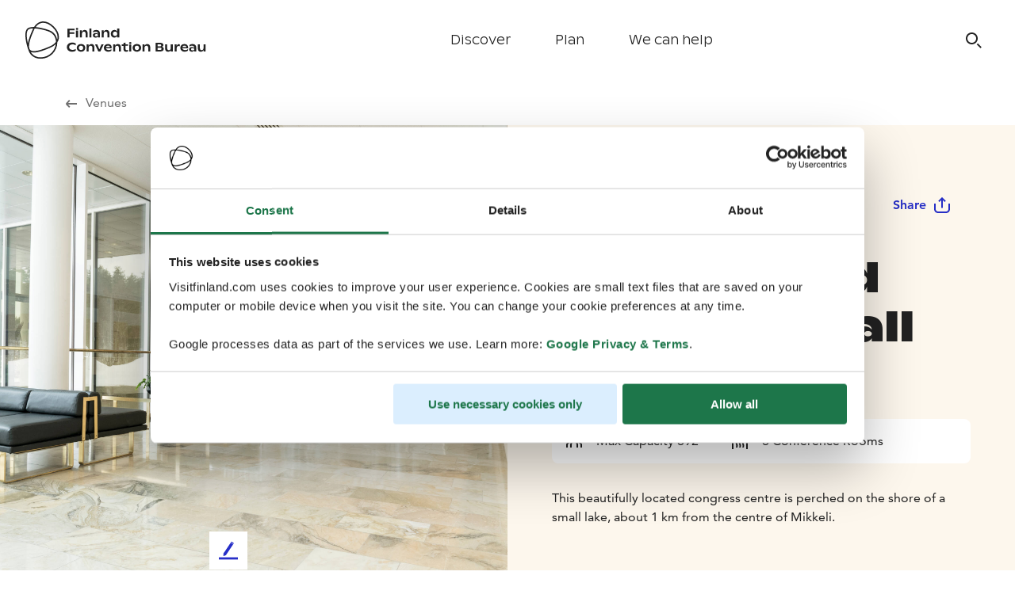

--- FILE ---
content_type: text/html; charset=utf-8
request_url: https://fcb.visitfinland.com/en/venue/35/concert-and-congress-hall-mikaeli/
body_size: 27980
content:
<!DOCTYPE html><html id="app-root" data-theme="b2b" lang="en"><head><meta charSet="utf-8"/><title>Concert and Congress Hall Mikaeli | Visit Finland</title><meta name="description" content="This beautifully located congress centre is perched on the shore of a small lake, about 1 km from the centre of Mikkeli."/><link rel="canonical" href="https://fcb.visitfinland.com/en/venue/35/concert-and-congress-hall-mikaeli/"/><meta http-equiv="content-language" content="en"/><meta name="robots" content="follow, index"/><meta name="AddSearchBot" content="follow, index"/><meta name="viewport" content="width=device-width, initial-scale=1.0"/><link rel="apple-touch-icon" sizes="180x180" href="/favicon/apple-touch-icon.png"/><link rel="icon" type="image/png" sizes="32x32" href="/favicon/favicon-32x32.png"/><link rel="icon" type="image/png" sizes="16x16" href="/favicon/favicon-16x16.png"/><link rel="manifest" href="/favicon/site.webmanifest"/><link rel="mask-icon" href="/favicon/safari-pinned-tab.svg" color="#5bbad5"/><meta name="p:domain_verify" content="1679f035d5c37f0209a49430f5391e08"/><meta name="msapplication-TileColor" content="#da532c"/><meta name="theme-color" content="#ffffff"/><meta name="twitter:card" content="summary_large_image"/><meta name="twitter:title" content="Concert and Congress Hall Mikaeli | Visit Finland"/><meta name="twitter:description" content="This beautifully located congress centre is perched on the shore of a small lake, about 1 km from the centre of Mikkeli."/><meta name="twitter:image" content="undefined"/><meta property="og:type" content="article"/><meta property="og:title" content="Concert and Congress Hall Mikaeli | Visit Finland"/><meta property="og:description" content="This beautifully located congress centre is perched on the shore of a small lake, about 1 km from the centre of Mikkeli."/><meta property="og:url" content="https://fcb.visitfinland.com/en/venue/35/concert-and-congress-hall-mikaeli/"/><meta property="og:image"/><meta name="version" content="5.28.0"/><meta name="next-head-count" content="26"/><script id="gtm" defer="" nonce="KFWYKNv+tjqiu33tcIZCqg==">(function(w,d,s,l,i){w[l]=w[l]||[];w[l].push({'gtm.start': new Date().getTime(),event:'gtm.js'});var f=d.getElementsByTagName(s)[0],j=d.createElement(s),dl=l!='dataLayer'?'&l='+l:'';j.async=true;j.src='https://www.googletagmanager.com/gtm.js?id='+i+dl;var n=d.querySelector('[nonce]');n&&j.setAttribute('nonce',n.nonce||n.getAttribute('nonce'));f.parentNode.insertBefore(j,f);})(window,document,'script','dataLayer','GTM-K9WWMQL');</script><link rel="preload" href="/static/fonts/AvenirLTW02-55Roman.woff2" as="font" type="font/woff2" crossorigin="anonymous"/><link rel="preload" href="/static/fonts/AvenirLTW02-65Medium.woff2" as="font" type="font/woff2" crossorigin="anonymous"/><link rel="preload" href="/static/fonts/AvenirLTW02-85Heavy.woff2" as="font" type="font/woff2" crossorigin="anonymous"/><link rel="preload" href="/static/fonts/finlandica-bold.woff" as="font" type="font/woff" crossorigin="anonymous"/><link rel="preload" href="/static/fonts/finlandica-regular.woff" as="font" type="font/woff" crossorigin="anonymous"/><link rel="preload" href="/_next/static/css/0c8e11f0e2895522.css" as="style"/><link rel="stylesheet" href="/_next/static/css/0c8e11f0e2895522.css" data-n-p=""/><link rel="preload" href="/_next/static/css/5852a28a352c16a8.css" as="style"/><link rel="stylesheet" href="/_next/static/css/5852a28a352c16a8.css" data-n-p=""/><link rel="preload" href="/_next/static/css/f469f28265edc9e8.css" as="style"/><link rel="stylesheet" href="/_next/static/css/f469f28265edc9e8.css" data-n-p=""/><noscript data-n-css=""></noscript><script defer="" nomodule="" src="/_next/static/chunks/polyfills-c67a75d1b6f99dc8.js"></script><script defer="" src="/_next/static/chunks/4338.481967012707eb8e.js"></script><script defer="" src="/_next/static/chunks/4905.7e2aec1b15afef07.js"></script><script defer="" src="/_next/static/chunks/2791.01a824148105c5e1.js"></script><script defer="" src="/_next/static/chunks/2863.1169b7e68bf345f4.js"></script><script defer="" src="/_next/static/chunks/8646.c6035926a62cc322.js"></script><script defer="" src="/_next/static/chunks/4030.ef9522d361ed4ca9.js"></script><script defer="" src="/_next/static/chunks/4429.2a4bcb6316ff2b4f.js"></script><script defer="" src="/_next/static/chunks/393.7b1ddd6f3e4696d0.js"></script><script defer="" src="/_next/static/chunks/6110.3d20a215981642aa.js"></script><script defer="" src="/_next/static/chunks/1940.4d118a863dc056c5.js"></script><script defer="" src="/_next/static/chunks/4585.889b3a13ae3ecf31.js"></script><script defer="" src="/_next/static/chunks/5785.b562a84797e3e547.js"></script><script defer="" src="/_next/static/chunks/5243.685452ca1301fcf6.js"></script><script defer="" src="/_next/static/chunks/4572.dadf44764d1740e2.js"></script><script defer="" src="/_next/static/chunks/8298.0dcc4be9a736d437.js"></script><script defer="" src="/_next/static/chunks/1702.e94e4923ed6b05d2.js"></script><script src="/_next/static/chunks/webpack-b99ceadebe8ec3bd.js" defer=""></script><script src="/_next/static/chunks/framework-865ca2452d0d8aa2.js" defer=""></script><script src="/_next/static/chunks/main-62ae252dbf580278.js" defer=""></script><script src="/_next/static/chunks/emotion-3d9646c78e3527e9.js" defer=""></script><script src="/_next/static/chunks/i18n-8cf9ece52c8c44c1.js" defer=""></script><script src="/_next/static/chunks/pages/_app-726b4f1c8377fbeb.js" defer=""></script><script src="/_next/static/chunks/vendors-e5056d2d4df89dc7.js" defer=""></script><script src="/_next/static/chunks/4529-cb3ff291003844eb.js" defer=""></script><script src="/_next/static/chunks/3658-f705038bad12d722.js" defer=""></script><script src="/_next/static/chunks/1097-30b81e1bbe94c5cd.js" defer=""></script><script src="/_next/static/chunks/2572-039d603e5c03c503.js" defer=""></script><script src="/_next/static/chunks/3853-bf0f224767042c43.js" defer=""></script><script src="/_next/static/chunks/8055-04443a0cb4e26a08.js" defer=""></script><script src="/_next/static/chunks/pages/venue/%5BvenueId%5D/%5BvenueSlug%5D-a315a7e80343fe6b.js" defer=""></script><script src="/_next/static/I435-2lbaB5RV1VvrFcRy/_buildManifest.js" defer=""></script><script src="/_next/static/I435-2lbaB5RV1VvrFcRy/_ssgManifest.js" defer=""></script></head><body><noscript><iframe src="https://www.googletagmanager.com/ns.html?id=GTM-K9WWMQL" height="0" width="0" style="display:none;visibility:hidden"></iframe></noscript><div id="__next"><style data-emotion="css-global 609ni6">*,::before,::after{box-sizing:border-box;}::before,::after{-webkit-text-decoration:inherit;text-decoration:inherit;vertical-align:inherit;}html{cursor:default;line-height:1.5;-moz-tab-size:4;tab-size:4;-webkit-tap-highlight-color:transparent;-ms-text-size-adjust:100%;-webkit-text-size-adjust:100%;word-break:break-word;}body{margin:0;}h1{font-size:2em;margin:0.67em 0;}dl dl,dl ol,dl ul,ol dl,ul dl{margin:0;}ol ol,ol ul,ul ol,ul ul{margin:0;}hr{color:inherit;height:0;overflow:visible;}main{display:block;}nav ol,nav ul{list-style:none;padding:0;}nav li::before{content:"\200B";}pre{font-family:monospace,monospace;font-size:1em;overflow:auto;-ms-overflow-style:scrollbar;}a{background-color:transparent;}abbr[title]{-webkit-text-decoration:underline;text-decoration:underline;-webkit-text-decoration:underline dotted;text-decoration:underline dotted;}b,strong{font-weight:bolder;}code,kbd,samp{font-family:monospace,monospace;font-size:1em;}small{font-size:80%;}audio,canvas,iframe,img,svg,video{vertical-align:middle;}audio,video{display:inline-block;}audio:not([controls]){display:none;height:0;}iframe{border-style:none;}img{border-style:none;}svg:not([fill]){fill:currentColor;}svg:not(:root){overflow:hidden;}table{border-collapse:collapse;border-color:inherit;text-indent:0;}button,input,select{margin:0;}button{overflow:visible;text-transform:none;}button,[type="button"],[type="reset"],[type="submit"]{-webkit-appearance:button;}fieldset{border:1px solid #a0a0a0;padding:0.35em 0.75em 0.625em;}input{overflow:visible;}legend{color:inherit;display:table;max-width:100%;white-space:normal;}progress{display:inline-block;vertical-align:baseline;}select{text-transform:none;}textarea{margin:0;overflow:auto;resize:vertical;resize:block;}[type="checkbox"],[type="radio"]{padding:0;}[type="search"]{-webkit-appearance:textfield;outline-offset:-2px;}::-webkit-inner-spin-button,::-webkit-outer-spin-button{height:auto;}::-webkit-input-placeholder{color:inherit;opacity:0.54;}::-webkit-search-decoration{-webkit-appearance:none;}::-webkit-file-upload-button{-webkit-appearance:button;font:inherit;}::-moz-focus-inner{border-style:none;padding:0;}:-moz-focusring{outline:1px dotted ButtonText;}:-moz-ui-invalid{box-shadow:none;}details{display:block;}dialog{background-color:white;border:solid;color:black;display:block;height:-moz-fit-content;height:-webkit-fit-content;height:-webkit-fit-content;height:-moz-fit-content;height:fit-content;left:0;margin:auto;padding:1em;position:absolute;right:0;width:-moz-fit-content;width:-webkit-fit-content;width:-webkit-fit-content;width:-moz-fit-content;width:fit-content;}dialog:not([open]){display:none;}summary{display:-webkit-box;display:-webkit-list-item;display:-ms-list-itembox;display:list-item;}canvas{display:inline-block;}template{display:none;}a,area,button,input,label,select,summary,textarea,[tabindex]{-ms-touch-action:manipulation;}[hidden]{display:none;}[aria-busy="true"]{cursor:progress;}[aria-controls]{cursor:pointer;}[aria-disabled="true"],[disabled]{cursor:not-allowed;}[aria-hidden="false"][hidden]{display:initial;}[aria-hidden="false"][hidden]:not(:focus){clip:rect(0, 0, 0, 0);position:absolute;}</style><style data-emotion="css-global oejyb1">html{font-size:62.5%;color:#222222;scroll-padding-top:7.2rem;}body{font-family:Avenir,sans-serif;font-weight:400;font-style:normal;font-size:1.6rem;line-height:2.4rem;margin:0;padding:0;}h1,h2,h3,h4,h5,h6{margin:0;padding:0;border:0;outline:0;font-style:inherit;font-size:100%;font-family:inherit;vertical-align:baseline;}p{font-family:Avenir,sans-serif;font-weight:400;font-style:normal;font-size:1.6rem;line-height:2.4rem;}a{font-family:Avenir,sans-serif;font-weight:800;font-style:normal;font-size:1.6rem;line-height:2.4rem;-webkit-text-decoration:none;text-decoration:none;color:#272FC6;}a:hover{text-decoration-line:underline;}@font-face{font-family:Ginto Nord;src:url("/static/fonts/ABCGintoNordVariable.woff2") format("woff2");font-weight:300;font-style:normal;font-display:swap;font-feature-settings:ss03;}@font-face{font-family:Ginto Nord;src:url("/static/fonts/ABCGintoNordVariable.woff2") format("woff2");font-weight:400;font-style:normal;font-display:swap;font-feature-settings:ss03;}@font-face{font-family:Ginto Nord;src:url("/static/fonts/ABCGintoNordVariable.woff2") format("woff2");font-weight:500;font-style:normal;font-display:swap;font-feature-settings:ss03;}@font-face{font-family:Ginto Nord;src:url("/static/fonts/ABCGintoNordVariable.woff2") format("woff2");font-weight:700;font-style:normal;font-display:swap;font-feature-settings:ss03;}@font-face{font-family:Avenir;src:url("/static/fonts/AvenirLTW02-55Roman.woff2") format("woff2");font-weight:400;font-style:normal;font-display:swap;font-feature-settings:ss03;}@font-face{font-family:Avenir;src:url("/static/fonts/AvenirLTW02-65Medium.woff2") format("woff2");font-weight:500;font-style:normal;font-display:swap;font-feature-settings:ss03;}@font-face{font-family:Avenir;src:url("/static/fonts/AvenirLTW02-85Heavy.woff2") format("woff2");font-weight:800;font-style:normal;font-display:swap;font-feature-settings:ss03;}@font-face{font-family:Finlandica;src:url("/static/fonts/finlandica-bold.woff") format("woff");font-weight:700;font-style:normal;font-display:swap;font-feature-settings:ss03;}@font-face{font-family:Finlandica;src:url("/static/fonts/finlandica-regular.woff") format("woff");font-weight:400;font-style:normal;font-display:swap;font-feature-settings:ss03;}</style><header class="Grid_grid--new__wrapper__JGRM9 Navigation_navigation__0dS3_ Navigation_navigation--secondary__k8Ptk" data-testid="navigation"><div class="Grid_grid--new__vc4wQ Grid_grid--new__full_width___gn8u Navigation_navigation__grid__XtU2E" data-testid="navigation"><a title="Visit Finland" class="Navigation_navigation__home-link__4Jkd_" href="/en/"></a><nav aria-label="Main" data-orientation="horizontal" dir="ltr" class="NavigationMainDesktop_root__Kdfms"><div style="position:relative"><ul data-orientation="horizontal" class="NavigationMainDesktop_list__dVxTX" dir="ltr"><li class="NavigationMainDesktop_item__b7l3i"><button id="radix-:Rklm:-trigger-radix-:R1bklm:" data-state="closed" aria-expanded="false" aria-controls="radix-:Rklm:-content-radix-:R1bklm:" class="NavigationMainDesktop_trigger__ckzU6" data-radix-collection-item="">Discover</button></li><li class="NavigationMainDesktop_item__b7l3i"><button id="radix-:Rklm:-trigger-radix-:R2bklm:" data-state="closed" aria-expanded="false" aria-controls="radix-:Rklm:-content-radix-:R2bklm:" class="NavigationMainDesktop_trigger__ckzU6" data-radix-collection-item="">Plan</button></li><li class="NavigationMainDesktop_item__b7l3i"><a target="_self" data-radix-collection-item="" class="NavigationMainDesktop_link__zNq_E" href="/en/contacts/">We can help</a></li></ul></div><div class="NavigationMainDesktop_viewportPosition__ewL4Z"></div></nav><div class="Navigation_navigation__icons__emhVC"><button type="button" class="Navigation_navigationSearchButton__Byetg" aria-label="Search" data-testid="search-button" data-open="false"></button><button type="button" class="Navigation_navigation__mobile-menu-button__InKrW" data-testid="mobile-menu-button" aria-label="Menu" data-open="false"></button></div></div></header><div class="MobileMenu_overlay___8Lws"><div class="MobileMenu_modal__x7OI5"><div class="MobileMenu_accordion__RgQ_4" data-orientation="vertical"><div data-state="closed" data-orientation="vertical" class="MobileMenu_item___P0l_"><h3 data-orientation="vertical" data-state="closed" class="MobileMenu_header__P3Ya_"><button type="button" aria-controls="radix-:R1b5m:" aria-expanded="false" data-state="closed" data-orientation="vertical" id="radix-:Rb5m:" class="MobileMenu_trigger__gK2yD" data-radix-collection-item=""><span>Discover</span></button></h3><div data-state="closed" id="radix-:R1b5m:" hidden="" role="region" aria-labelledby="radix-:Rb5m:" data-orientation="vertical" class="MobileMenu_content__F9ORF" style="--radix-accordion-content-height:var(--radix-collapsible-content-height);--radix-accordion-content-width:var(--radix-collapsible-content-width)"></div></div><div data-state="closed" data-orientation="vertical" class="MobileMenu_item___P0l_"><h3 data-orientation="vertical" data-state="closed" class="MobileMenu_header__P3Ya_"><button type="button" aria-controls="radix-:R1j5m:" aria-expanded="false" data-state="closed" data-orientation="vertical" id="radix-:Rj5m:" class="MobileMenu_trigger__gK2yD" data-radix-collection-item=""><span>Plan</span></button></h3><div data-state="closed" id="radix-:R1j5m:" hidden="" role="region" aria-labelledby="radix-:Rj5m:" data-orientation="vertical" class="MobileMenu_content__F9ORF" style="--radix-accordion-content-height:var(--radix-collapsible-content-height);--radix-accordion-content-width:var(--radix-collapsible-content-width)"></div></div><div class="MobileMenu_simpleItem__f_woS"><a target="_self" class="MobileMenu_simpleLink__MyF7q" href="/en/contacts/">We can help</a></div></div><div class="MobileMenu_footer__0SJcH"><h3 class="MobileMenu_footerHeader__qnaW1">Work with us</h3><div class="MobileMenu_footerLinks__dBv63"><a href="https://travel-trade.visitfinland.com/en/" class="MobileMenu_footerLink__re1Nv" target="_blank" rel="noreferrer">Travel Trade</a><a href="https://media.visitfinland.com/en/" class="MobileMenu_footerLink__re1Nv" target="_blank" rel="noreferrer">Media</a><a href="https://www.visitfinland.com/" class="MobileMenu_footerLink__re1Nv" target="_blank" rel="noreferrer">Our Traveller Site</a></div></div></div></div><main style="margin-top:10.2rem"><h1 class="visually-hidden">Visit Finland</h1><style data-emotion="css 16owh7c">.css-16owh7c{display:-webkit-box;display:-webkit-flex;display:-ms-flexbox;display:flex;-webkit-align-items:center;-webkit-box-align:center;-ms-flex-align:center;align-items:center;padding-top:1.6rem;padding-bottom:1.6rem;padding-left:1.6rem;}@media screen and (min-width: 1024px){.css-16owh7c{padding-left:8.0rem;}}@media screen and (min-width: 1440px){.css-16owh7c{padding-left:11.2rem;}}.css-16owh7c a:hover,.css-16owh7c a:focus,.css-16owh7c a:active{-webkit-text-decoration:underline;text-decoration:underline;text-decoration-color:#6F6F6F;text-decoration-thickness:2px;text-underline-offset:2px;}.css-16owh7c span{font-weight:300;margin-right:0.8rem;color:#6F6F6F;vertical-align:bottom;}</style><div class="css-16owh7c"><a href="/en/plan/venues/"><style data-emotion="css 1vcqo5c">.css-1vcqo5c{color:currentColor;}</style><span class="css-1vcqo5c"><svg id="Icon_Arrow_Left_20" xmlns="http://www.w3.org/2000/svg" xmlns:xlink="http://www.w3.org/1999/xlink" x="0px" y="0px" width="20px" height="20px" viewBox="0 0 20 20" enable-background="new 0 0 20 20" xml:space="preserve"><rect x="0" y="0" fill="none" width="20" height="20"></rect><rect x="0" fill="none" width="20" height="20"></rect><rect x="0" fill="none" width="20" height="20"></rect><rect y="0" fill="none" width="20" height="20"></rect><path d="M17,9.1H5.7l2.8-2.8L7.2,5L3.6,8.7c-0.7,0.7-0.7,1.9,0,2.7L7.2,15l1.3-1.3l-2.8-2.8H17V9.1z"></path></svg></span><span>Venues</span></a></div><style data-emotion="css 1winfvy">.css-1winfvy{display:grid;grid-template-columns:1fr;}.css-1winfvy >*{grid-column:span 1;}@media screen and (min-width: 900px){.css-1winfvy{grid-template-columns:1fr 1fr;}}</style><div class="css-1winfvy"><style data-emotion="css 1ubl30w">.css-1ubl30w{background-image:url("https://fcb.visitfinland.com/dam/jcr:98ae1067-d5d4-4bb5-9b15-cdac5dbf00a8/Concert_and_Congress_Hall_Mikaeli_aula_PihlaLiukkonen.jpg");background-repeat:no-repeat;min-height:40vh;-webkit-background-size:cover;background-size:cover;-webkit-background-position:center;background-position:center;}@media screen and (min-width: 900px){.css-1ubl30w{min-height:80vh;}}</style><div src="https://fcb.visitfinland.com/dam/jcr:98ae1067-d5d4-4bb5-9b15-cdac5dbf00a8/Concert_and_Congress_Hall_Mikaeli_aula_PihlaLiukkonen.jpg" class="css-1ubl30w"></div><style data-emotion="css 7wgbqc">.css-7wgbqc{background-color:#FDF7ED;padding:3.2rem 2.4rem;}@media screen and (min-width: 600px){.css-7wgbqc{padding:3.2rem 3.2rem;}}@media screen and (min-width: 1024px){.css-7wgbqc{padding:7.2rem 5.6rem;}}@media screen and (min-width: 1024px){.css-7wgbqc >*{max-width:calc(1328px / 2);}}</style><div class="css-7wgbqc"><style data-emotion="css 9zoyxb">.css-9zoyxb{display:-webkit-box;display:-webkit-flex;display:-ms-flexbox;display:flex;-webkit-align-items:center;-webkit-box-align:center;-ms-flex-align:center;align-items:center;}.css-9zoyxb >span:first-of-type{-webkit-box-flex:1;-webkit-flex-grow:1;-ms-flex-positive:1;flex-grow:1;font-size:1.8rem;color:#454545;}</style><div class="css-9zoyxb"><span>Venue</span><style data-emotion="css jvladi">.css-jvladi{display:-webkit-box;display:-webkit-flex;display:-ms-flexbox;display:flex;}@media screen and (min-width: 600px){.css-jvladi{display:none;}}</style><div class="css-jvladi"><style data-emotion="css f6a147">.css-f6a147{font-family:Avenir,sans-serif;font-weight:800;font-style:normal;font-size:1.6rem;line-height:2.4rem;cursor:pointer;vertical-align:middle;border-radius:0.8rem;border:none;text-align:center;display:-webkit-inline-box;display:-webkit-inline-flex;display:-ms-inline-flexbox;display:inline-flex;-webkit-flex-direction:row;-ms-flex-direction:row;flex-direction:row;-webkit-box-pack:center;-ms-flex-pack:center;-webkit-justify-content:center;justify-content:center;-webkit-align-items:center;-webkit-box-align:center;-ms-flex-align:center;align-items:center;padding:1.6rem 2.4rem;outline:none;font-family:Avenir,sans-serif;font-weight:900;font-style:normal;font-size:1.4rem;line-height:2.0rem;background-color:transparent;color:#272FC6;-webkit-transition:all 0.2s ease-in-out;transition:all 0.2s ease-in-out;padding:1rem 0.5rem 1rem 0;}@media screen and (min-width: 600px){.css-f6a147{padding:1.6rem 2.4rem;font-family:Avenir,sans-serif;font-weight:800;font-style:normal;font-size:1.6rem;line-height:2.4rem;}}.css-f6a147:hover{background:#FFFFFF;}.css-f6a147:active{background:#FFFFFF;}.css-f6a147:focus{background:#FFFFFF;}</style><button type="button" class="css-f6a147">Share<style data-emotion="css 15u29f9">.css-15u29f9{margin-left:0.8rem;position:relative;display:-webkit-box;display:-webkit-flex;display:-ms-flexbox;display:flex;-webkit-box-pack:center;-ms-flex-pack:center;-webkit-justify-content:center;justify-content:center;-webkit-align-content:center;-ms-flex-line-pack:center;align-content:center;}@media screen and (min-width: 600px){.css-15u29f9{margin:auto;margin-left:0.8rem;}}</style><div class="css-15u29f9"><style data-emotion="css 1o5scj">.css-1o5scj{display:block;}@media screen and (min-width: 600px){.css-1o5scj{display:none;}}</style><style data-emotion="css 1w94ohc">.css-1w94ohc{color:currentColor;display:block;}.css-1w94ohc svg{color:#272FC6;}@media screen and (min-width: 600px){.css-1w94ohc{display:none;}}</style><span class="css-1w94ohc"><svg id="Icon_Share_20" xmlns="http://www.w3.org/2000/svg" xmlns:xlink="http://www.w3.org/1999/xlink" x="0px" y="0px" width="20px" height="20px" viewBox="0 0 20 20" enable-background="new 0 0 20 20" xml:space="preserve"><rect y="0" fill="none" width="20" height="20"></rect><g><path d="M16.2,9v4.8c0,1.3-1.1,2.4-2.4,2.4H6.2c-1.3,0-2.4-1.1-2.4-2.4V9H2v4.8C2,16.1,3.9,18,6.2,18h7.5c2.3,0,4.2-1.9,4.2-4.2V9 H16.2z"></path><polygon points="9.2,5.3 9.2,13 10.8,13 10.8,5.3 12.7,7.1 13.9,5.9 10,2 6.1,5.9 7.3,7.1  "></polygon></g></svg></span><style data-emotion="css 1teezmu">.css-1teezmu{display:none;}@media screen and (min-width: 600px){.css-1teezmu{display:block;}}</style><style data-emotion="css x7qcjy">.css-x7qcjy{color:currentColor;display:none;}.css-x7qcjy svg{color:#272FC6;}@media screen and (min-width: 600px){.css-x7qcjy{display:block;}}</style><span class="css-x7qcjy"><svg id="Icon_Share_24" xmlns="http://www.w3.org/2000/svg" xmlns:xlink="http://www.w3.org/1999/xlink" x="0px" y="0px" width="24px" height="24px" viewBox="0 0 24 24" enable-background="new 0 0 24 24" xml:space="preserve"><rect y="0" fill="none" width="24" height="24"></rect><g><path d="M20,10v7c0,1.7-1.3,3-3,3H7c-1.7,0-3-1.3-3-3v-7H2v7c0,2.8,2.2,5,5,5h10c2.8,0,5-2.2,5-5v-7H20z"></path><polygon points="11,5.6 11,15.4 13,15.4 13,5.6 15.3,8 16.7,6.7 12,2 7.3,6.7 8.7,8  "></polygon></g></svg></span></div></button></div><style data-emotion="css ky2u4u">@media screen and (min-width: 0px){.css-ky2u4u{display:none;}}@media screen and (min-width: 600px){.css-ky2u4u{display:block;}}</style><div class="css-ky2u4u"><style data-emotion="css 4tcvjy">.css-4tcvjy{overflow:"hidden";position:"fixed";}</style><button type="button" class="css-f6a147">Share<div class="css-15u29f9"><span class="css-1w94ohc"><svg id="Icon_Share_20" xmlns="http://www.w3.org/2000/svg" xmlns:xlink="http://www.w3.org/1999/xlink" x="0px" y="0px" width="20px" height="20px" viewBox="0 0 20 20" enable-background="new 0 0 20 20" xml:space="preserve"><rect y="0" fill="none" width="20" height="20"></rect><g><path d="M16.2,9v4.8c0,1.3-1.1,2.4-2.4,2.4H6.2c-1.3,0-2.4-1.1-2.4-2.4V9H2v4.8C2,16.1,3.9,18,6.2,18h7.5c2.3,0,4.2-1.9,4.2-4.2V9 H16.2z"></path><polygon points="9.2,5.3 9.2,13 10.8,13 10.8,5.3 12.7,7.1 13.9,5.9 10,2 6.1,5.9 7.3,7.1  "></polygon></g></svg></span><span class="css-x7qcjy"><svg id="Icon_Share_24" xmlns="http://www.w3.org/2000/svg" xmlns:xlink="http://www.w3.org/1999/xlink" x="0px" y="0px" width="24px" height="24px" viewBox="0 0 24 24" enable-background="new 0 0 24 24" xml:space="preserve"><rect y="0" fill="none" width="24" height="24"></rect><g><path d="M20,10v7c0,1.7-1.3,3-3,3H7c-1.7,0-3-1.3-3-3v-7H2v7c0,2.8,2.2,5,5,5h10c2.8,0,5-2.2,5-5v-7H20z"></path><polygon points="11,5.6 11,15.4 13,15.4 13,5.6 15.3,8 16.7,6.7 12,2 7.3,6.7 8.7,8  "></polygon></g></svg></span></div></button></div></div><style data-emotion="css 1bw88ll">.css-1bw88ll{font-family:Ginto Nord,sans-serif;font-weight:700;font-style:normal;font-size:3.4rem;line-height:4.4rem;margin-top:3.2rem;}@media screen and (min-width: 600px){.css-1bw88ll{font-size:4.4rem;line-height:5.6rem;}}@media screen and (min-width: 1024px){.css-1bw88ll{font-size:5.2rem;line-height:6.2rem;}}</style><h1 class="css-1bw88ll">Concert and Congress Hall Mikaeli</h1><style data-emotion="css gk0tmm">.css-gk0tmm{display:-webkit-box;display:-webkit-flex;display:-ms-flexbox;display:flex;-webkit-flex-direction:column;-ms-flex-direction:column;flex-direction:column;-webkit-align-items:stretch;-webkit-box-align:stretch;-ms-flex-align:stretch;align-items:stretch;margin-top:2.4rem;background-color:#FFFFFF;border-radius:8px;}.css-gk0tmm >div{display:-webkit-box;display:-webkit-flex;display:-ms-flexbox;display:flex;-webkit-align-items:center;-webkit-box-align:center;-ms-flex-align:center;align-items:center;}.css-gk0tmm >div span:nth-of-type(2n){margin-right:2.4rem;}.css-gk0tmm >div svg{margin:1.6rem;}@media screen and (min-width: 900px){.css-gk0tmm{-webkit-flex-direction:row;-ms-flex-direction:row;flex-direction:row;}}</style><div class="css-gk0tmm"><div><style data-emotion="css 1vcqo5c">.css-1vcqo5c{color:currentColor;}</style><span class="css-1vcqo5c"><svg id="Icon_Group_24" xmlns="http://www.w3.org/2000/svg" xmlns:xlink="http://www.w3.org/1999/xlink" x="0px" y="0px" width="24px" height="24px" viewBox="0 0 24 24" xml:space="preserve"><g><path d="M18.1,12.8h-0.5c0.4,0.6,0.7,1.3,0.8,2c0.9,0.1,1.6,0.9,1.6,1.9V20h2v-3.3C22,14.6,20.2,12.8,18.1,12.8z"></path><path d="M2,16.7V20h2v-3.3c0-0.9,0.7-1.7,1.6-1.9c0.1-0.7,0.4-1.4,0.8-2H5.9C3.8,12.8,2,14.6,2,16.7z"></path><path d="M16.9,15.8c0-2.4-1.7-3.9-3.8-3.9H11c-2.2,0-3.9,1.8-3.9,3.9V20h2v-4.2c0-1.1,0.9-1.9,1.9-1.9h2c1,0,1.9,0.8,1.9,1.9v0.9 V20h2v-3.3V15.8L16.9,15.8z"></path><path d="M12,10c1.7,0,3-1.3,3-3s-1.3-3-3-3S9,5.3,9,7S10.3,10,12,10z M12,5.7c0.7,0,1.3,0.6,1.3,1.3S12.7,8.3,12,8.3 S10.7,7.7,10.7,7S11.3,5.7,12,5.7z"></path><path d="M18.5,11.7c1.4,0,2.5-1.1,2.5-2.5s-1.1-2.5-2.5-2.5S16,7.8,16,9.2S17.1,11.7,18.5,11.7z M18.5,8.4c0.4,0,0.8,0.4,0.8,0.8 S18.9,10,18.5,10s-0.8-0.4-0.8-0.8S18.1,8.4,18.5,8.4z"></path><path d="M5.5,11.7c1.4,0,2.5-1.1,2.5-2.5S6.9,6.7,5.5,6.7S3,7.8,3,9.2S4.1,11.7,5.5,11.7z M5.5,8.4c0.4,0,0.8,0.4,0.8,0.8 S5.9,10,5.5,10S4.7,9.7,4.7,9.2S5.1,8.4,5.5,8.4z"></path></g></svg></span><span>Max Capacity 692</span></div><div><span class="css-1vcqo5c"><svg id="Icon_Sauna_24" xmlns="http://www.w3.org/2000/svg" xmlns:xlink="http://www.w3.org/1999/xlink" x="0px" y="0px" width="24px" height="24px" viewBox="0 0 24 24" enable-background="new 0 0 24 24" xml:space="preserve"><g><polygon points="12,1.7 2,10.6 2,22 4,22 4,11.4 12,4.3 20,11.4 20,22 22,22 22,10.6  "></polygon><path d="M13.1,16c0-0.1-0.1-0.2-0.1-0.3c-0.2-0.5-0.4-1-0.4-1.8c0-0.7,0.2-1.3,0.5-1.9h-1.9c-0.3,0.6-0.5,1.2-0.5,1.9 c0,0.9,0.2,1.3,0.4,1.8c0,0.1,0.1,0.2,0.1,0.3h0c0.2,0.6,0.3,1.2,0.3,1.9c0,1-0.2,1.6-0.4,2.1H13c0.2-0.5,0.4-1.2,0.4-2.1 C13.4,17.2,13.3,16.6,13.1,16L13.1,16z"></path><path d="M9.1,16c0-0.1-0.1-0.2-0.1-0.3c-0.2-0.5-0.4-1-0.4-1.8c0-0.7,0.2-1.3,0.5-1.9H7.1c-0.3,0.6-0.5,1.2-0.5,1.9 c0,0.9,0.2,1.3,0.4,1.8c0,0.1,0.1,0.2,0.1,0.3h0c0.2,0.6,0.3,1.2,0.3,1.9c0,1-0.2,1.6-0.4,2.1H9c0.2-0.5,0.4-1.2,0.4-2.1 C9.4,17.2,9.3,16.6,9.1,16L9.1,16z"></path><path d="M17.1,16c0-0.1-0.1-0.2-0.1-0.3c-0.2-0.5-0.4-1-0.4-1.8c0-0.7,0.2-1.3,0.5-1.9h-1.9c-0.3,0.6-0.5,1.2-0.5,1.9 c0,0.9,0.2,1.3,0.4,1.8c0,0.1,0.1,0.2,0.1,0.3h0c0.2,0.6,0.3,1.2,0.3,1.9c0,1-0.2,1.6-0.4,2.1H17c0.2-0.5,0.4-1.2,0.4-2.1 C17.4,17.2,17.3,16.6,17.1,16L17.1,16z"></path></g></svg></span><span>6 Conference Rooms</span></div></div><style data-emotion="css 1bzc4qj">.css-1bzc4qj{font-family:Avenir,sans-serif;font-weight:400;font-style:normal;font-size:1.6rem;line-height:2.4rem;margin-top:3.2rem;}</style><p class="css-1bzc4qj">This beautifully located congress centre is perched on the shore of a small lake, about 1 km from the centre of Mikkeli.</p></div></div><style data-emotion="css iodnsx">.css-iodnsx{margin:0;}</style><div class="bulletin css-iodnsx"><style data-emotion="css 1ezqk47">.css-1ezqk47{grid-column:span 12;display:-webkit-box;display:-webkit-flex;display:-ms-flexbox;display:flex;width:100%;-webkit-flex-direction:column;-ms-flex-direction:column;flex-direction:column;-webkit-align-items:center;-webkit-box-align:center;-ms-flex-align:center;align-items:center;padding-top:5.6rem;padding-bottom:5.6rem;}@media screen and (min-width: 600px){.css-1ezqk47{-webkit-flex-direction:column;-ms-flex-direction:column;flex-direction:column;}}@media screen and (min-width: 900px){.css-1ezqk47{-webkit-align-items:flex-start;-webkit-box-align:flex-start;-ms-flex-align:flex-start;align-items:flex-start;-webkit-flex-direction:row;-ms-flex-direction:row;flex-direction:row;-webkit-box-pack:space-around;-ms-flex-pack:space-around;-webkit-justify-content:space-around;justify-content:space-around;padding-top:6.4rem;padding-bottom:6.4rem;}}@media screen and (min-width: 1024px){.css-1ezqk47{padding-top:8.0rem;padding-bottom:8.0rem;}}</style><style data-emotion="css 1alf99v">.css-1alf99v{position:relative;width:100%;display:-webkit-box;display:-webkit-flex;display:-ms-flexbox;display:flex;-webkit-flex-direction:column;-ms-flex-direction:column;flex-direction:column;-webkit-align-items:center;-webkit-box-align:center;-ms-flex-align:center;align-items:center;overflow:visible;grid-column:span 12;display:-webkit-box;display:-webkit-flex;display:-ms-flexbox;display:flex;width:100%;-webkit-flex-direction:column;-ms-flex-direction:column;flex-direction:column;-webkit-align-items:center;-webkit-box-align:center;-ms-flex-align:center;align-items:center;padding-top:5.6rem;padding-bottom:5.6rem;}@media screen and (min-width: 600px){.css-1alf99v{-webkit-flex-direction:column;-ms-flex-direction:column;flex-direction:column;}}@media screen and (min-width: 900px){.css-1alf99v{-webkit-align-items:flex-start;-webkit-box-align:flex-start;-ms-flex-align:flex-start;align-items:flex-start;-webkit-flex-direction:row;-ms-flex-direction:row;flex-direction:row;-webkit-box-pack:space-around;-ms-flex-pack:space-around;-webkit-justify-content:space-around;justify-content:space-around;padding-top:6.4rem;padding-bottom:6.4rem;}}@media screen and (min-width: 1024px){.css-1alf99v{padding-top:8.0rem;padding-bottom:8.0rem;}}</style><div class="Grid css-1alf99v"><style data-emotion="css 1mx3lcc">.css-1mx3lcc{position:absolute;top:0;left:0;width:100%;height:100%;overflow:hidden;}</style><div class="background css-1mx3lcc"></div><style data-emotion="css tg00bh">.css-tg00bh{position:relative;display:grid;width:100%;justify-items:center;grid-template-columns:repeat(4, 1fr);grid-auto-rows:auto;max-width:1440px;-webkit-column-gap:2.0rem;column-gap:2.0rem;padding:0 2.0rem 0 2.0rem;}.css-tg00bh>*{position:relative;}@media screen and (min-width: 600px){.css-tg00bh{grid-template-columns:repeat(4, 1fr);max-width:1440px;-webkit-column-gap:2.0rem;column-gap:2.0rem;padding:0 3.2rem 0 3.2rem;}}@media screen and (min-width: 900px){.css-tg00bh{grid-template-columns:repeat(12, 1fr);max-width:1440px;-webkit-column-gap:2.4rem;column-gap:2.4rem;padding:0 6.4rem 0 6.4rem;}}@media screen and (min-width: 1024px){.css-tg00bh{grid-template-columns:repeat(12, 1fr);max-width:1440px;-webkit-column-gap:3.2rem;column-gap:3.2rem;padding:0 8.0rem 0 8.0rem;}}@media screen and (min-width: 1440px){.css-tg00bh{grid-template-columns:repeat(12, 1fr);max-width:1440px;-webkit-column-gap:3.2rem;column-gap:3.2rem;padding:0 11.2rem 0 11.2rem;}}</style><div class="content css-tg00bh"><style data-emotion="css bssbdi">.css-bssbdi{width:100%;height:100%;border-radius:0.8rem;display:-webkit-box;display:-webkit-flex;display:-ms-flexbox;display:flex;-webkit-flex-direction:column;-ms-flex-direction:column;flex-direction:column;-webkit-align-items:center;-webkit-box-align:center;-ms-flex-align:center;align-items:center;text-align:center;background-color:#FDF9F0;padding-top:4.8rem;padding-bottom:4.8rem;padding-left:2.75rem;padding-right:2.75rem;grid-column:span 12;}@media screen and (min-width: 900px){.css-bssbdi{padding-left:10.3rem;padding-right:10.3rem;grid-column:1/7;}}@media screen and (min-width: 1024px){.css-bssbdi{padding-left:10.3rem;padding-right:10.3rem;}}.css-bssbdi svg{margin-bottom:2.4rem;}.css-bssbdi p{text-align:center;font-family:Avenir,sans-serif;font-weight:400;font-style:normal;font-size:1.6rem;line-height:2.4rem;margin:0 0 1.6rem 0;}</style><div class="css-bssbdi"><style data-emotion="css 1vcqo5c">.css-1vcqo5c{color:currentColor;}</style><span class="icon css-1vcqo5c"><svg id="Icon_Location_36" data-name="Layer 1" xmlns="http://www.w3.org/2000/svg" width="36" height="36" viewBox="0 0 36 36"><rect width="36" height="36" fill="none"></rect><ellipse cx="18.04" cy="15.87" rx="3.93" ry="4.08"></ellipse><path d="M26.51,6.63A11.72,11.72,0,0,0,18,3,11.51,11.51,0,0,0,9.49,6.63,12.25,12.25,0,0,0,6,15.42a12.58,12.58,0,0,0,3.49,8.79L18,33l8.56-8.79A12.32,12.32,0,0,0,30,15.42,12.1,12.1,0,0,0,26.51,6.63ZM24.67,22.21,18,29.1l-6.63-6.89A9.6,9.6,0,0,1,8.7,15.42a9.83,9.83,0,0,1,2.71-6.89,9.23,9.23,0,0,1,13.26,0,9.78,9.78,0,0,1,2.71,6.8A9.45,9.45,0,0,1,24.67,22.21Z"></path></svg></span><style data-emotion="css olbbjp">.css-olbbjp{font-family:Ginto Nord,sans-serif;font-weight:500;font-style:normal;font-size:2.0rem;line-height:2.8rem;margin:0 0 1.6rem 0;}@media screen and (min-width: 600px){.css-olbbjp{font-size:2.4rem;line-height:3.2rem;}}@media screen and (min-width: 1024px){.css-olbbjp{font-size:2.4rem;line-height:3.2rem;}}</style><div class="css-olbbjp">Where in Finland?</div><style data-emotion="css hf46ep">.css-hf46ep h1,.css-hf46ep .h1{font-family:Ginto Nord,sans-serif;font-weight:700;font-style:normal;font-size:3.4rem;line-height:4.4rem;}@media screen and (min-width: 600px){.css-hf46ep h1,.css-hf46ep .h1{font-size:4.4rem;line-height:5.6rem;}}@media screen and (min-width: 1024px){.css-hf46ep h1,.css-hf46ep .h1{font-size:5.2rem;line-height:6.2rem;}}.css-hf46ep h2,.css-hf46ep .h2{font-family:Ginto Nord,sans-serif;font-weight:500;font-style:normal;font-size:2.4rem;line-height:3.2rem;}@media screen and (min-width: 600px){.css-hf46ep h2,.css-hf46ep .h2{font-size:3.2rem;line-height:4.0rem;}}@media screen and (min-width: 1024px){.css-hf46ep h2,.css-hf46ep .h2{font-size:3.4rem;line-height:4.4rem;}}.css-hf46ep h3,.css-hf46ep .h3{font-family:Ginto Nord,sans-serif;font-weight:500;font-style:normal;font-size:2.0rem;line-height:2.8rem;}@media screen and (min-width: 600px){.css-hf46ep h3,.css-hf46ep .h3{font-size:2.4rem;line-height:3.2rem;}}@media screen and (min-width: 1024px){.css-hf46ep h3,.css-hf46ep .h3{font-size:2.4rem;line-height:3.2rem;}}.css-hf46ep h4,.css-hf46ep .h4{font-family:Ginto Nord,sans-serif;font-weight:500;font-style:normal;font-size:1.6rem;line-height:2.4rem;}@media screen and (min-width: 600px){.css-hf46ep h4,.css-hf46ep .h4{font-size:2.0rem;line-height:2.8rem;}}@media screen and (min-width: 1024px){.css-hf46ep h4,.css-hf46ep .h4{font-size:2.0rem;line-height:2.8rem;}}.css-hf46ep h5m .h5{font-family:Ginto Nord,sans-serif;font-weight:500;font-style:normal;font-size:1.4rem;line-height:2.4rem;}@media screen and (min-width: 600px){.css-hf46ep h5m .h5{font-size:1.6rem;line-height:2.4rem;}}@media screen and (min-width: 1024px){.css-hf46ep h5m .h5{font-size:1.6rem;line-height:2.4rem;}}.css-hf46ep h6,.css-hf46ep p{font-family:Avenir,sans-serif;font-weight:400;font-style:normal;font-size:1.6rem;line-height:2.4rem;}.css-hf46ep a{font-family:Avenir,sans-serif;font-weight:800;font-style:normal;font-size:1.6rem;line-height:2.4rem;-webkit-text-decoration:none;text-decoration:none;color:#272FC6;}.css-hf46ep a:hover{text-decoration-line:underline;}.css-hf46ep iframe{width:100%;}@media screen and (min-width: 900px){.css-hf46ep iframe{height:450px;}}</style><div class="body-text css-hf46ep"></div><style data-emotion="css 4tdynf">.css-4tdynf{display:-webkit-box;display:-webkit-flex;display:-ms-flexbox;display:flex;-webkit-flex-direction:column;-ms-flex-direction:column;flex-direction:column;-webkit-align-items:center;-webkit-box-align:center;-ms-flex-align:center;align-items:center;background-color:#FDF9F0;width:100%;height:100%;}@media screen and (min-width: 600px){.css-4tdynf{margin-right:3.2rem;}}</style><div class="css-4tdynf"><img src="/static/images/Maps/B2B/Lakeland-B2B-EN.svg" alt="Lakeland"/></div></div><style data-emotion="css 1mfvp1r">.css-1mfvp1r{display:-webkit-box;display:-webkit-flex;display:-ms-flexbox;display:flex;-webkit-flex-direction:column;-ms-flex-direction:column;flex-direction:column;-webkit-align-items:center;-webkit-box-align:center;-ms-flex-align:center;align-items:center;height:100%;width:100%;grid-column:span 12;}@media screen and (min-width: 900px){.css-1mfvp1r{grid-column:7/13;}}</style><div class="css-1mfvp1r"><style data-emotion="css 1jbg449">.css-1jbg449{display:-webkit-box;display:-webkit-flex;display:-ms-flexbox;display:flex;width:100%;-webkit-flex-direction:column;-ms-flex-direction:column;flex-direction:column;border-radius:0.8rem;-webkit-align-items:center;-webkit-box-align:center;-ms-flex-align:center;align-items:center;height:100%;text-align:center;padding:4.8rem 2.75rem;}@media screen and (min-width: 1024px){.css-1jbg449{padding-left:10.3rem;padding-right:10.3rem;}}.css-1jbg449 svg{overflow:initial;margin-bottom:1.6rem;}.css-1jbg449 p{font-family:Avenir,sans-serif;font-weight:400;font-style:normal;font-size:1.6rem;line-height:2.4rem;text-align:center;margin:0 0 1.6rem 0;}.css-1jbg449 .upperRightButton{margin-top:2rem;}</style><div class="css-1jbg449"><span class="icon css-1vcqo5c"><svg id="Icon_Car_36" xmlns="http://www.w3.org/2000/svg" xmlns:xlink="http://www.w3.org/1999/xlink" x="0px" y="0px" width="36px" height="36px" viewBox="0 0 36 36" enable-background="new 0 0 36 36" xml:space="preserve"><rect y="0" fill="none" width="36" height="36"></rect><circle cx="10.5" cy="22.5" r="1.5"></circle><circle cx="25.5" cy="22.5" r="1.5"></circle><rect x="9" y="27.2" width="18" height="2.7"></rect><path d="M29.9,15.8L29,9.6c-0.4-3-3-5.1-6-5.1H13c-3,0-5.5,2.2-6,5.1l-1,6.1c-1.9,1.1-3,3.1-3,5.2v12h3V21c0-1.7,1.3-3,3-3h18 c1.7,0,3,1.3,3,3v12h3V21C33,18.8,31.8,16.8,29.9,15.8z M12.9,7.5h10.2c1.5,0,2.8,1.1,3,2.6l0.8,4.9H9.3l0.8-4.9 C10.2,8.6,11.4,7.5,12.9,7.5z"></path></svg></span><div class="css-olbbjp">Distance from Helsinki</div><div class="body-text css-hf46ep">Venue is 226 km away from Helsinki Airport</div></div><style data-emotion="css 9hm5f3">.css-9hm5f3{display:-webkit-box;display:-webkit-flex;display:-ms-flexbox;display:flex;width:100%;-webkit-flex-direction:column;-ms-flex-direction:column;flex-direction:column;border-radius:0.8rem;-webkit-align-items:center;-webkit-box-align:center;-ms-flex-align:center;align-items:center;height:100%;text-align:center;padding:4.8rem 2.75rem;background-color:#F1F8FF;border-radius:0.8rem;padding-bottom:4.8rem;}@media screen and (min-width: 1024px){.css-9hm5f3{padding-left:10.3rem;padding-right:10.3rem;}}.css-9hm5f3 svg{overflow:initial;margin-bottom:1.6rem;}.css-9hm5f3 p{font-family:Avenir,sans-serif;font-weight:400;font-style:normal;font-size:1.6rem;line-height:2.4rem;text-align:center;margin:0 0 1.6rem 0;}.css-9hm5f3 .upperRightButton{margin-top:2rem;}.css-9hm5f3 a.bulletin-link{-webkit-transition:all 0.2s ease-in-out;transition:all 0.2s ease-in-out;margin-top:2rem;border:solid 1px #272FC6;border-radius:8px;padding:1.6rem 2.4rem;}.css-9hm5f3 a.bulletin-link:hover,.css-9hm5f3 a.bulletin-link:active,.css-9hm5f3 a.bulletin-link:focus{-webkit-text-decoration:none;text-decoration:none;background-color:#E4F2FE;}.css-9hm5f3 p{font-family:Avenir,sans-serif;font-weight:400;font-style:normal;font-size:1.6rem;line-height:2.4rem;text-align:center;}.css-9hm5f3 .lowerRightButton{margin-top:2rem;background-color:#F1F8FF;}.css-9hm5f3 .lowerRightButton:hover{background-color:#FFFFFF;}</style><div class="css-9hm5f3"><span class="icon css-1vcqo5c"><svg id="Icon_Contact_36" xmlns="http://www.w3.org/2000/svg" xmlns:xlink="http://www.w3.org/1999/xlink" x="0px" y="0px" width="36px" height="36px" viewBox="0 0 36 36" enable-background="new 0 0 36 36" xml:space="preserve"><rect x="0" y="0" fill="none" width="36" height="36"></rect><g><rect x="4.5" y="27" width="9.4" height="3"></rect><path d="M31.5,23.5V6h-27v17.5h12V30h15v-3h-12v-3.5H31.5z M26.4,8.8L20.5,14c-1.4,1.2-3.6,1.2-5,0L9.6,8.8H26.4z M7.3,10.5 l6.4,5.6c1.2,1,2.7,1.5,4.3,1.5s3.1-0.5,4.3-1.5l6.4-5.6v10.2H7.3V10.5z"></path></g></svg></span><div class="css-olbbjp">Contact</div><div class="body-text css-hf46ep">Sointukatu 1
FI-50100, MIKKELI
Tel: +358 15 194 2761
mikaeli@mikkeli.fi</div><a href="http://www.mikaeli.fi" class="bulletin-link" target="_blank" rel="noopener noreferrer">Visit website</a></div></div></div></div></div><style data-emotion="css yxkl30">.css-yxkl30{grid-column:1/-1;width:100%;padding:4.8rem 0 0rem 0;}@media screen and (min-width: 600px){.css-yxkl30{padding:5.6rem 0 0rem 0;}}@media screen and (min-width: 1024px){.css-yxkl30{padding:8.0rem 0 0rem 0;}}.css-yxkl30 .content{row-gap:2.4rem;}@media screen and (min-width: 600px){.css-yxkl30 .content{row-gap:4rem;}}</style><style data-emotion="css scse42">.css-scse42{position:relative;width:100%;display:-webkit-box;display:-webkit-flex;display:-ms-flexbox;display:flex;-webkit-flex-direction:column;-ms-flex-direction:column;flex-direction:column;-webkit-align-items:center;-webkit-box-align:center;-ms-flex-align:center;align-items:center;overflow:visible;grid-column:1/-1;width:100%;padding:4.8rem 0 0rem 0;}@media screen and (min-width: 600px){.css-scse42{padding:5.6rem 0 0rem 0;}}@media screen and (min-width: 1024px){.css-scse42{padding:8.0rem 0 0rem 0;}}.css-scse42 .content{row-gap:2.4rem;}@media screen and (min-width: 600px){.css-scse42 .content{row-gap:4rem;}}</style><div class="Grid SectionHeader css-scse42"><style data-emotion="css 1mx3lcc">.css-1mx3lcc{position:absolute;top:0;left:0;width:100%;height:100%;overflow:hidden;}</style><div class="background css-1mx3lcc"><div></div></div><style data-emotion="css tg00bh">.css-tg00bh{position:relative;display:grid;width:100%;justify-items:center;grid-template-columns:repeat(4, 1fr);grid-auto-rows:auto;max-width:1440px;-webkit-column-gap:2.0rem;column-gap:2.0rem;padding:0 2.0rem 0 2.0rem;}.css-tg00bh>*{position:relative;}@media screen and (min-width: 600px){.css-tg00bh{grid-template-columns:repeat(4, 1fr);max-width:1440px;-webkit-column-gap:2.0rem;column-gap:2.0rem;padding:0 3.2rem 0 3.2rem;}}@media screen and (min-width: 900px){.css-tg00bh{grid-template-columns:repeat(12, 1fr);max-width:1440px;-webkit-column-gap:2.4rem;column-gap:2.4rem;padding:0 6.4rem 0 6.4rem;}}@media screen and (min-width: 1024px){.css-tg00bh{grid-template-columns:repeat(12, 1fr);max-width:1440px;-webkit-column-gap:3.2rem;column-gap:3.2rem;padding:0 8.0rem 0 8.0rem;}}@media screen and (min-width: 1440px){.css-tg00bh{grid-template-columns:repeat(12, 1fr);max-width:1440px;-webkit-column-gap:3.2rem;column-gap:3.2rem;padding:0 11.2rem 0 11.2rem;}}</style><div class="content css-tg00bh"><style data-emotion="css 1noy3k8">.css-1noy3k8{display:-webkit-box;display:-webkit-flex;display:-ms-flexbox;display:flex;-webkit-flex-direction:column;-ms-flex-direction:column;flex-direction:column;grid-column:1/-1;width:100%;}@media screen and (min-width: 1024px){.css-1noy3k8{grid-column:1/5;}}.css-1noy3k8 h2{font-family:Ginto Nord,sans-serif;font-weight:500;font-style:normal;font-size:2.4rem;line-height:3.2rem;margin-top:1.6rem;margin-bottom:0.8rem;}@media screen and (min-width: 600px){.css-1noy3k8 h2{font-size:3.2rem;line-height:4.0rem;}}@media screen and (min-width: 1024px){.css-1noy3k8 h2{font-size:3.4rem;line-height:4.4rem;}}@media screen and (min-width: 600px){.css-1noy3k8 h2{margin-top:2.4rem;}}</style><div class="css-1noy3k8"><style data-emotion="css 1m1wwxa">.css-1m1wwxa{grid-column:1/-1;border-top:solid 1px #9D9D9D;width:100%;}@media screen and (min-width: 600px){.css-1m1wwxa{width:calc(50% - 2.0rem);}}@media screen and (min-width: 1024px){.css-1m1wwxa{width:100%;}}</style><div class="css-1m1wwxa"></div><h2>Conference room details</h2></div></div></div><style data-emotion="css 1tlt4or">.css-1tlt4or >.content{margin-top:4.8rem;margin-bottom:4.8rem;}</style><style data-emotion="css 1iet22h">.css-1iet22h{position:relative;width:100%;display:-webkit-box;display:-webkit-flex;display:-ms-flexbox;display:flex;-webkit-flex-direction:column;-ms-flex-direction:column;flex-direction:column;-webkit-align-items:center;-webkit-box-align:center;-ms-flex-align:center;align-items:center;overflow:visible;}.css-1iet22h >.content{margin-top:4.8rem;margin-bottom:4.8rem;}</style><div class="Grid css-1iet22h"><style data-emotion="css 1mx3lcc">.css-1mx3lcc{position:absolute;top:0;left:0;width:100%;height:100%;overflow:hidden;}</style><div class="background css-1mx3lcc"></div><style data-emotion="css 1bqa259">.css-1bqa259{position:relative;display:grid;width:100%;justify-items:center;grid-template-columns:repeat(1, 1fr);grid-auto-rows:auto;max-width:1440px;-webkit-column-gap:2.0rem;column-gap:2.0rem;padding:0 0 0 0;}.css-1bqa259>*{position:relative;}@media screen and (min-width: 600px){.css-1bqa259{grid-template-columns:repeat(1, 1fr);max-width:1440px;-webkit-column-gap:2.0rem;column-gap:2.0rem;padding:0 3.2rem 0 3.2rem;}}@media screen and (min-width: 900px){.css-1bqa259{grid-template-columns:repeat(1, 1fr);max-width:1440px;-webkit-column-gap:2.4rem;column-gap:2.4rem;padding:0 6.4rem 0 6.4rem;}}@media screen and (min-width: 1024px){.css-1bqa259{grid-template-columns:repeat(1, 1fr);max-width:1440px;-webkit-column-gap:3.2rem;column-gap:3.2rem;padding:0 8.0rem 0 8.0rem;}}@media screen and (min-width: 1440px){.css-1bqa259{grid-template-columns:repeat(1, 1fr);max-width:1440px;-webkit-column-gap:3.2rem;column-gap:3.2rem;padding:0 11.2rem 0 11.2rem;}}</style><div class="content css-1bqa259"><style data-emotion="css zeuwzg">.css-zeuwzg{width:100%;margin-top:2.4rem;}</style><div class="AccordionTable css-zeuwzg"><style data-emotion="css 1pj8ln9">.css-1pj8ln9{display:-webkit-box;display:-webkit-flex;display:-ms-flexbox;display:flex;-webkit-align-items:center;-webkit-box-align:center;-ms-flex-align:center;align-items:center;padding-right:1.6rem;padding-left:1.6rem;background-color:#DBEEFE;padding-top:0.8rem;padding-bottom:0.8rem;border-top-left-radius:8px;border-top-right-radius:8px;}</style><div class="css-1pj8ln9"><style data-emotion="css mkdmb6">.css-mkdmb6{padding:1.6rem 0 1.6rem 0.8rem;font-family:Avenir,sans-serif;font-weight:800;font-style:normal;font-size:1.6rem;line-height:2.4rem;width:190px;}</style><span class="css-mkdmb6">Conference rooms</span><style data-emotion="css 1msn8ct">.css-1msn8ct{padding:1.6rem 0 1.6rem 0.8rem;font-family:Avenir,sans-serif;font-weight:800;font-style:normal;font-size:1.6rem;line-height:2.4rem;width:70px;}</style><span class="css-1msn8ct">Sq.m</span><style data-emotion="css 12ltjzh">.css-12ltjzh{margin-left:auto;max-width:80px;text-align:right;font-size:1.2rem;font-weight:800;line-height:1.5rem;}</style><span class="css-12ltjzh">CAPACITY BY SET-UP (PEOPLE)</span></div><style data-emotion="css 17m2lay">.css-17m2lay{border-bottom:solid 1px #CDCDCD;}.css-17m2lay[open] svg{-webkit-transform:rotateX(180deg);-moz-transform:rotateX(180deg);-ms-transform:rotateX(180deg);transform:rotateX(180deg);}</style><details class="css-17m2lay"><style data-emotion="css 1xmhfn9">.css-1xmhfn9{list-style-type:none;cursor:pointer;}</style><summary class="css-1xmhfn9"><style data-emotion="css 11n28kz">.css-11n28kz{display:-webkit-box;display:-webkit-flex;display:-ms-flexbox;display:flex;-webkit-align-items:center;-webkit-box-align:center;-ms-flex-align:center;align-items:center;padding-right:1.6rem;padding-left:1.6rem;background-color:#F9FDFF;}</style><div class="css-11n28kz"><span class="css-mkdmb6">Martti Talvela Hall</span><span class="css-1msn8ct"></span><style data-emotion="css doaph4">.css-doaph4{margin-left:auto;}.css-doaph4 >svg{-webkit-transition:-webkit-transform 0.2s;transition:transform 0.2s;}</style><style data-emotion="css kwhx64">.css-kwhx64{color:currentColor;margin-left:auto;}.css-kwhx64 svg{color:#272FC6;}.css-kwhx64 >svg{-webkit-transition:-webkit-transform 0.2s;transition:transform 0.2s;}</style><span class="css-kwhx64"><svg id="Icon_Chevron_Down_24" xmlns="http://www.w3.org/2000/svg" xmlns:xlink="http://www.w3.org/1999/xlink" x="0px" y="0px" width="24px" height="24px" viewBox="0 0 24 24" enable-background="new 0 0 24 24" xml:space="preserve"><rect y="0" fill="none" width="24" height="24"></rect><rect y="0" fill="none" width="24" height="24"></rect><rect y="0" fill="none" width="24" height="24"></rect><g><polygon points="19.7,9.7 12,17.4 4.3,9.7 5.7,8.3 12,14.6 18.3,8.3  "></polygon></g></svg></span></div></summary><div class="css-11n28kz"><style data-emotion="css 1yovcrx">.css-1yovcrx{padding:0.8rem 0 0.8rem 0.8rem;width:190px;}</style><span class="css-1yovcrx">Theatre</span><style data-emotion="css 1rrbi0q">.css-1rrbi0q{padding:0.8rem 0 0.8rem 0.8rem;width:70px;}</style><span class="css-1rrbi0q">692</span></div><div class="css-11n28kz"><span class="css-1yovcrx">Classroom</span><span class="css-1rrbi0q">500</span></div></details><details class="css-17m2lay"><summary class="css-1xmhfn9"><style data-emotion="css 13m395u">.css-13m395u{display:-webkit-box;display:-webkit-flex;display:-ms-flexbox;display:flex;-webkit-align-items:center;-webkit-box-align:center;-ms-flex-align:center;align-items:center;padding-right:1.6rem;padding-left:1.6rem;background-color:#FFFFFF;}</style><div class="css-13m395u"><span class="css-mkdmb6">- stage 180 sq.m.</span><span class="css-1msn8ct"></span></div></summary></details><details class="css-17m2lay"><summary class="css-1xmhfn9"><div class="css-11n28kz"><span class="css-mkdmb6">Chamber Music Hall (auditorium</span><span class="css-1msn8ct"></span><span class="css-kwhx64"><svg id="Icon_Chevron_Down_24" xmlns="http://www.w3.org/2000/svg" xmlns:xlink="http://www.w3.org/1999/xlink" x="0px" y="0px" width="24px" height="24px" viewBox="0 0 24 24" enable-background="new 0 0 24 24" xml:space="preserve"><rect y="0" fill="none" width="24" height="24"></rect><rect y="0" fill="none" width="24" height="24"></rect><rect y="0" fill="none" width="24" height="24"></rect><g><polygon points="19.7,9.7 12,17.4 4.3,9.7 5.7,8.3 12,14.6 18.3,8.3  "></polygon></g></svg></span></div></summary><div class="css-11n28kz"><span class="css-1yovcrx">Theatre</span><span class="css-1rrbi0q">166</span></div><div class="css-11n28kz"><span class="css-1yovcrx">Classroom</span><span class="css-1rrbi0q">152</span></div></details><details class="css-17m2lay"><summary class="css-1xmhfn9"><div class="css-13m395u"><span class="css-mkdmb6">- stage 55 sq.m.</span><span class="css-1msn8ct"></span></div></summary></details><details class="css-17m2lay"><summary class="css-1xmhfn9"><div class="css-11n28kz"><span class="css-mkdmb6">4 meeting rooms</span><span class="css-1msn8ct">31-98</span><span class="css-kwhx64"><svg id="Icon_Chevron_Down_24" xmlns="http://www.w3.org/2000/svg" xmlns:xlink="http://www.w3.org/1999/xlink" x="0px" y="0px" width="24px" height="24px" viewBox="0 0 24 24" enable-background="new 0 0 24 24" xml:space="preserve"><rect y="0" fill="none" width="24" height="24"></rect><rect y="0" fill="none" width="24" height="24"></rect><rect y="0" fill="none" width="24" height="24"></rect><g><polygon points="19.7,9.7 12,17.4 4.3,9.7 5.7,8.3 12,14.6 18.3,8.3  "></polygon></g></svg></span></div></summary><div class="css-11n28kz"><span class="css-1yovcrx">Classroom</span><span class="css-1rrbi0q">12-50</span></div></details></div></div></div><div style="width:100%"></div><style data-emotion="css yxkl30">.css-yxkl30{grid-column:1/-1;width:100%;padding:4.8rem 0 0rem 0;}@media screen and (min-width: 600px){.css-yxkl30{padding:5.6rem 0 0rem 0;}}@media screen and (min-width: 1024px){.css-yxkl30{padding:8.0rem 0 0rem 0;}}.css-yxkl30 .content{row-gap:2.4rem;}@media screen and (min-width: 600px){.css-yxkl30 .content{row-gap:4rem;}}</style><style data-emotion="css scse42">.css-scse42{position:relative;width:100%;display:-webkit-box;display:-webkit-flex;display:-ms-flexbox;display:flex;-webkit-flex-direction:column;-ms-flex-direction:column;flex-direction:column;-webkit-align-items:center;-webkit-box-align:center;-ms-flex-align:center;align-items:center;overflow:visible;grid-column:1/-1;width:100%;padding:4.8rem 0 0rem 0;}@media screen and (min-width: 600px){.css-scse42{padding:5.6rem 0 0rem 0;}}@media screen and (min-width: 1024px){.css-scse42{padding:8.0rem 0 0rem 0;}}.css-scse42 .content{row-gap:2.4rem;}@media screen and (min-width: 600px){.css-scse42 .content{row-gap:4rem;}}</style><div class="Grid SectionHeader css-scse42"><style data-emotion="css 1mx3lcc">.css-1mx3lcc{position:absolute;top:0;left:0;width:100%;height:100%;overflow:hidden;}</style><div class="background css-1mx3lcc"><div></div></div><style data-emotion="css tg00bh">.css-tg00bh{position:relative;display:grid;width:100%;justify-items:center;grid-template-columns:repeat(4, 1fr);grid-auto-rows:auto;max-width:1440px;-webkit-column-gap:2.0rem;column-gap:2.0rem;padding:0 2.0rem 0 2.0rem;}.css-tg00bh>*{position:relative;}@media screen and (min-width: 600px){.css-tg00bh{grid-template-columns:repeat(4, 1fr);max-width:1440px;-webkit-column-gap:2.0rem;column-gap:2.0rem;padding:0 3.2rem 0 3.2rem;}}@media screen and (min-width: 900px){.css-tg00bh{grid-template-columns:repeat(12, 1fr);max-width:1440px;-webkit-column-gap:2.4rem;column-gap:2.4rem;padding:0 6.4rem 0 6.4rem;}}@media screen and (min-width: 1024px){.css-tg00bh{grid-template-columns:repeat(12, 1fr);max-width:1440px;-webkit-column-gap:3.2rem;column-gap:3.2rem;padding:0 8.0rem 0 8.0rem;}}@media screen and (min-width: 1440px){.css-tg00bh{grid-template-columns:repeat(12, 1fr);max-width:1440px;-webkit-column-gap:3.2rem;column-gap:3.2rem;padding:0 11.2rem 0 11.2rem;}}</style><div class="content css-tg00bh"><style data-emotion="css 1noy3k8">.css-1noy3k8{display:-webkit-box;display:-webkit-flex;display:-ms-flexbox;display:flex;-webkit-flex-direction:column;-ms-flex-direction:column;flex-direction:column;grid-column:1/-1;width:100%;}@media screen and (min-width: 1024px){.css-1noy3k8{grid-column:1/5;}}.css-1noy3k8 h2{font-family:Ginto Nord,sans-serif;font-weight:500;font-style:normal;font-size:2.4rem;line-height:3.2rem;margin-top:1.6rem;margin-bottom:0.8rem;}@media screen and (min-width: 600px){.css-1noy3k8 h2{font-size:3.2rem;line-height:4.0rem;}}@media screen and (min-width: 1024px){.css-1noy3k8 h2{font-size:3.4rem;line-height:4.4rem;}}@media screen and (min-width: 600px){.css-1noy3k8 h2{margin-top:2.4rem;}}</style><div class="css-1noy3k8"><style data-emotion="css 1m1wwxa">.css-1m1wwxa{grid-column:1/-1;border-top:solid 1px #9D9D9D;width:100%;}@media screen and (min-width: 600px){.css-1m1wwxa{width:calc(50% - 2.0rem);}}@media screen and (min-width: 1024px){.css-1m1wwxa{width:100%;}}</style><div class="css-1m1wwxa"></div><h2>Further details</h2></div><style data-emotion="css 1gwjve9">.css-1gwjve9{font-family:Avenir,sans-serif;font-weight:400;font-style:normal;font-size:1.6rem;line-height:2.4rem;grid-column:1/-1;width:100%;}@media screen and (min-width: 1024px){.css-1gwjve9{font-family:Avenir,sans-serif;font-weight:400;font-style:normal;font-size:1.8rem;line-height:2.8rem;grid-column:6/-1;}}</style><div class="css-1gwjve9"><style data-emotion="css sg9xh4">.css-sg9xh4 >h4{font-family:Ginto Nord,sans-serif;font-weight:500;font-style:normal;font-size:1.6rem;line-height:2.4rem;}@media screen and (min-width: 600px){.css-sg9xh4 >h4{font-size:2.0rem;line-height:2.8rem;}}@media screen and (min-width: 1024px){.css-sg9xh4 >h4{font-size:2.0rem;line-height:2.8rem;}}.css-sg9xh4 >p:not(:last-child){margin-bottom:4.8rem;}.css-sg9xh4 >p:last-child{margin-bottom:8.8rem;}</style><div class="css-sg9xh4"><h4>Restaurants</h4><p>Restaurant with 300 seats, licensed for 1036 clients.</p><h4>Exhibition Areas</h4><p>Entrance hall 330 m2, foyers 535 m2.</p></div></div></div></div></main><style data-emotion="css 1tnzrh1">.css-1tnzrh1{background-color:#FDF9F0;margin-top:calc(100px + 20px);}@media screen and (min-width: 600px){.css-1tnzrh1{margin-top:calc(200px + 20px);}}@media screen and (min-width: 1440px){.css-1tnzrh1{margin-top:calc(115px + 20px);}}</style><footer class="css-1tnzrh1"><style data-emotion="css ozot7u">.css-ozot7u{overflow:visible;}</style><style data-emotion="css w7qse8">.css-w7qse8{position:relative;width:100%;display:-webkit-box;display:-webkit-flex;display:-ms-flexbox;display:flex;-webkit-flex-direction:column;-ms-flex-direction:column;flex-direction:column;-webkit-align-items:center;-webkit-box-align:center;-ms-flex-align:center;align-items:center;overflow:visible;overflow:visible;}</style><div class="Grid css-w7qse8"><style data-emotion="css 1mx3lcc">.css-1mx3lcc{position:absolute;top:0;left:0;width:100%;height:100%;overflow:hidden;}</style><div class="background css-1mx3lcc"></div><style data-emotion="css 107lzxq">.css-107lzxq{position:relative;display:grid;width:100%;justify-items:center;grid-template-columns:repeat(4, 1fr);grid-auto-rows:auto;max-width:1440px;-webkit-column-gap:2.0rem;column-gap:2.0rem;padding:0 0 0 0;}.css-107lzxq>*{position:relative;}@media screen and (min-width: 600px){.css-107lzxq{grid-template-columns:repeat(4, 1fr);max-width:1440px;-webkit-column-gap:2.0rem;column-gap:2.0rem;padding:0 3.2rem 0 3.2rem;}}@media screen and (min-width: 900px){.css-107lzxq{grid-template-columns:repeat(12, 1fr);max-width:1440px;-webkit-column-gap:2.4rem;column-gap:2.4rem;padding:0 6.4rem 0 6.4rem;}}@media screen and (min-width: 1024px){.css-107lzxq{grid-template-columns:repeat(12, 1fr);max-width:1440px;-webkit-column-gap:3.2rem;column-gap:3.2rem;padding:0 8.0rem 0 8.0rem;}}@media screen and (min-width: 1440px){.css-107lzxq{grid-template-columns:repeat(12, 1fr);max-width:1440px;-webkit-column-gap:3.2rem;column-gap:3.2rem;padding:0 11.2rem 0 11.2rem;}}</style><div class="content css-107lzxq"><style data-emotion="css 1dq6jle">.css-1dq6jle{overflow:hidden;height:265px;top:-100px;right:0;width:38vw;z-index:1;}.css-1dq6jle.css-1dq6jle{position:absolute;}@media screen and (min-width: 600px){.css-1dq6jle{width:52vw;height:280px;top:-200px;z-index:initial;}}@media screen and (min-width: 1440px){.css-1dq6jle{width:calc(1216px / 2 + 285px);max-width:75vw;top:-115px;}}</style><div class="css-1dq6jle"><style data-emotion="css baty7c">.css-baty7c{position:absolute;top:0px;left:20px;margin:-19px -7px;-webkit-transform:scale(0.6);-moz-transform:scale(0.6);-ms-transform:scale(0.6);transform:scale(0.6);}</style><svg width="36" height="96" viewBox="0 0 36 96" fill="none" xmlns="http://www.w3.org/2000/svg" class="css-baty7c"><path d="M35.452 0.560059C35.0126 0.640059 34.6131 0.680049 34.1737 0.800049C31.2176 3.24005 28.3813 5.40006 25.6249 7.28006C23.987 11.8801 22.5089 16.76 21.1107 21.7201C19.7525 26.4401 18.3943 31.2401 16.9961 35.9201C15.9974 39.2401 14.799 42.4401 13.9201 45.8001C13.6405 46.8801 13.281 47.9201 12.8415 48.9601C12.5619 49.7601 12.2823 50.6001 12.0426 51.4801C10.5245 57.2401 8.76684 62.5601 7.08903 68.4401C5.17153 75.1201 2.8146 81.8001 0.777252 88.6001C1.01694 90.5201 1.25663 92.9201 1.57621 94.8001C1.97569 94.7601 2.37517 94.5201 2.77465 94.5601C6.88928 95.0001 11.0439 94.0401 15.1984 93.8401C18.3144 93.6801 21.4303 93.4401 24.5463 93.4801C26.9431 93.5201 29.34 93.0001 31.7369 92.6001C31.7768 92.6001 32.0165 92.5601 32.0565 92.5201C32.0964 91.8801 32.1364 91.2401 32.1763 90.6401C32.6557 76.9201 33.1351 63.1601 33.6144 49.4401C34.0938 37.32 34.4933 25.2001 35.0925 13.12C35.2124 8.92005 35.3721 4.60006 35.452 0.560059Z" fill="#272FC6"></path></svg><style data-emotion="css k5hch6">.css-k5hch6{position:absolute;top:20px;left:46px;margin:-19px -7px;-webkit-transform:scale(0.6);-moz-transform:scale(0.6);-ms-transform:scale(0.6);transform:scale(0.6);}</style><svg width="36" height="96" viewBox="0 0 36 96" fill="none" xmlns="http://www.w3.org/2000/svg" class="css-k5hch6"><path d="M35.452 0.560059C35.0126 0.640059 34.6131 0.680049 34.1737 0.800049C31.2176 3.24005 28.3813 5.40006 25.6249 7.28006C23.987 11.8801 22.5089 16.76 21.1107 21.7201C19.7525 26.4401 18.3943 31.2401 16.9961 35.9201C15.9974 39.2401 14.799 42.4401 13.9201 45.8001C13.6405 46.8801 13.281 47.9201 12.8415 48.9601C12.5619 49.7601 12.2823 50.6001 12.0426 51.4801C10.5245 57.2401 8.76684 62.5601 7.08903 68.4401C5.17153 75.1201 2.8146 81.8001 0.777252 88.6001C1.01694 90.5201 1.25663 92.9201 1.57621 94.8001C1.97569 94.7601 2.37517 94.5201 2.77465 94.5601C6.88928 95.0001 11.0439 94.0401 15.1984 93.8401C18.3144 93.6801 21.4303 93.4401 24.5463 93.4801C26.9431 93.5201 29.34 93.0001 31.7369 92.6001C31.7768 92.6001 32.0165 92.5601 32.0565 92.5201C32.0964 91.8801 32.1364 91.2401 32.1763 90.6401C32.6557 76.9201 33.1351 63.1601 33.6144 49.4401C34.0938 37.32 34.4933 25.2001 35.0925 13.12C35.2124 8.92005 35.3721 4.60006 35.452 0.560059Z" fill="#272FC6"></path></svg><style data-emotion="css 6uyqhf">.css-6uyqhf{position:absolute;top:40px;left:66px;margin:-19px -7px;-webkit-transform:scale(0.6);-moz-transform:scale(0.6);-ms-transform:scale(0.6);transform:scale(0.6);}</style><svg width="36" height="96" viewBox="0 0 36 96" fill="none" xmlns="http://www.w3.org/2000/svg" class="css-6uyqhf"><path d="M35.452 0.560059C35.0126 0.640059 34.6131 0.680049 34.1737 0.800049C31.2176 3.24005 28.3813 5.40006 25.6249 7.28006C23.987 11.8801 22.5089 16.76 21.1107 21.7201C19.7525 26.4401 18.3943 31.2401 16.9961 35.9201C15.9974 39.2401 14.799 42.4401 13.9201 45.8001C13.6405 46.8801 13.281 47.9201 12.8415 48.9601C12.5619 49.7601 12.2823 50.6001 12.0426 51.4801C10.5245 57.2401 8.76684 62.5601 7.08903 68.4401C5.17153 75.1201 2.8146 81.8001 0.777252 88.6001C1.01694 90.5201 1.25663 92.9201 1.57621 94.8001C1.97569 94.7601 2.37517 94.5201 2.77465 94.5601C6.88928 95.0001 11.0439 94.0401 15.1984 93.8401C18.3144 93.6801 21.4303 93.4401 24.5463 93.4801C26.9431 93.5201 29.34 93.0001 31.7369 92.6001C31.7768 92.6001 32.0165 92.5601 32.0565 92.5201C32.0964 91.8801 32.1364 91.2401 32.1763 90.6401C32.6557 76.9201 33.1351 63.1601 33.6144 49.4401C34.0938 37.32 34.4933 25.2001 35.0925 13.12C35.2124 8.92005 35.3721 4.60006 35.452 0.560059Z" fill="#272FC6"></path></svg><style data-emotion="css p21p30">.css-p21p30{position:absolute;top:22px;left:120px;margin:-19px -7px;-webkit-transform:scale(0.6);-moz-transform:scale(0.6);-ms-transform:scale(0.6);transform:scale(0.6);}</style><svg width="36" height="96" viewBox="0 0 36 96" fill="none" xmlns="http://www.w3.org/2000/svg" class="css-p21p30"><path d="M35.452 0.560059C35.0126 0.640059 34.6131 0.680049 34.1737 0.800049C31.2176 3.24005 28.3813 5.40006 25.6249 7.28006C23.987 11.8801 22.5089 16.76 21.1107 21.7201C19.7525 26.4401 18.3943 31.2401 16.9961 35.9201C15.9974 39.2401 14.799 42.4401 13.9201 45.8001C13.6405 46.8801 13.281 47.9201 12.8415 48.9601C12.5619 49.7601 12.2823 50.6001 12.0426 51.4801C10.5245 57.2401 8.76684 62.5601 7.08903 68.4401C5.17153 75.1201 2.8146 81.8001 0.777252 88.6001C1.01694 90.5201 1.25663 92.9201 1.57621 94.8001C1.97569 94.7601 2.37517 94.5201 2.77465 94.5601C6.88928 95.0001 11.0439 94.0401 15.1984 93.8401C18.3144 93.6801 21.4303 93.4401 24.5463 93.4801C26.9431 93.5201 29.34 93.0001 31.7369 92.6001C31.7768 92.6001 32.0165 92.5601 32.0565 92.5201C32.0964 91.8801 32.1364 91.2401 32.1763 90.6401C32.6557 76.9201 33.1351 63.1601 33.6144 49.4401C34.0938 37.32 34.4933 25.2001 35.0925 13.12C35.2124 8.92005 35.3721 4.60006 35.452 0.560059Z" fill="#272FC6"></path></svg><style data-emotion="css 2imn5l">.css-2imn5l{position:absolute;top:22px;left:200px;margin:-19px -7px;-webkit-transform:scale(0.6);-moz-transform:scale(0.6);-ms-transform:scale(0.6);transform:scale(0.6);display:none;}@media screen and (min-width: 1024px){.css-2imn5l{display:initial;}}</style><svg width="36" height="96" viewBox="0 0 36 96" fill="none" xmlns="http://www.w3.org/2000/svg" class="css-2imn5l"><path d="M35.452 0.560059C35.0126 0.640059 34.6131 0.680049 34.1737 0.800049C31.2176 3.24005 28.3813 5.40006 25.6249 7.28006C23.987 11.8801 22.5089 16.76 21.1107 21.7201C19.7525 26.4401 18.3943 31.2401 16.9961 35.9201C15.9974 39.2401 14.799 42.4401 13.9201 45.8001C13.6405 46.8801 13.281 47.9201 12.8415 48.9601C12.5619 49.7601 12.2823 50.6001 12.0426 51.4801C10.5245 57.2401 8.76684 62.5601 7.08903 68.4401C5.17153 75.1201 2.8146 81.8001 0.777252 88.6001C1.01694 90.5201 1.25663 92.9201 1.57621 94.8001C1.97569 94.7601 2.37517 94.5201 2.77465 94.5601C6.88928 95.0001 11.0439 94.0401 15.1984 93.8401C18.3144 93.6801 21.4303 93.4401 24.5463 93.4801C26.9431 93.5201 29.34 93.0001 31.7369 92.6001C31.7768 92.6001 32.0165 92.5601 32.0565 92.5201C32.0964 91.8801 32.1364 91.2401 32.1763 90.6401C32.6557 76.9201 33.1351 63.1601 33.6144 49.4401C34.0938 37.32 34.4933 25.2001 35.0925 13.12C35.2124 8.92005 35.3721 4.60006 35.452 0.560059Z" fill="#272FC6"></path></svg><style data-emotion="css 1ychu1c">.css-1ychu1c{position:absolute;top:22px;left:300px;margin:-19px -7px;-webkit-transform:scale(0.6);-moz-transform:scale(0.6);-ms-transform:scale(0.6);transform:scale(0.6);display:none;}@media screen and (min-width: 1024px){.css-1ychu1c{display:initial;}}</style><svg width="36" height="96" viewBox="0 0 36 96" fill="none" xmlns="http://www.w3.org/2000/svg" class="css-1ychu1c"><path d="M35.452 0.560059C35.0126 0.640059 34.6131 0.680049 34.1737 0.800049C31.2176 3.24005 28.3813 5.40006 25.6249 7.28006C23.987 11.8801 22.5089 16.76 21.1107 21.7201C19.7525 26.4401 18.3943 31.2401 16.9961 35.9201C15.9974 39.2401 14.799 42.4401 13.9201 45.8001C13.6405 46.8801 13.281 47.9201 12.8415 48.9601C12.5619 49.7601 12.2823 50.6001 12.0426 51.4801C10.5245 57.2401 8.76684 62.5601 7.08903 68.4401C5.17153 75.1201 2.8146 81.8001 0.777252 88.6001C1.01694 90.5201 1.25663 92.9201 1.57621 94.8001C1.97569 94.7601 2.37517 94.5201 2.77465 94.5601C6.88928 95.0001 11.0439 94.0401 15.1984 93.8401C18.3144 93.6801 21.4303 93.4401 24.5463 93.4801C26.9431 93.5201 29.34 93.0001 31.7369 92.6001C31.7768 92.6001 32.0165 92.5601 32.0565 92.5201C32.0964 91.8801 32.1364 91.2401 32.1763 90.6401C32.6557 76.9201 33.1351 63.1601 33.6144 49.4401C34.0938 37.32 34.4933 25.2001 35.0925 13.12C35.2124 8.92005 35.3721 4.60006 35.452 0.560059Z" fill="#272FC6"></path></svg><style data-emotion="css 1lr9rv9">.css-1lr9rv9{position:absolute;top:22px;left:400px;margin:-19px -7px;-webkit-transform:scale(0.6);-moz-transform:scale(0.6);-ms-transform:scale(0.6);transform:scale(0.6);display:none;}@media screen and (min-width: 1024px){.css-1lr9rv9{display:initial;}}</style><svg width="36" height="96" viewBox="0 0 36 96" fill="none" xmlns="http://www.w3.org/2000/svg" class="css-1lr9rv9"><path d="M35.452 0.560059C35.0126 0.640059 34.6131 0.680049 34.1737 0.800049C31.2176 3.24005 28.3813 5.40006 25.6249 7.28006C23.987 11.8801 22.5089 16.76 21.1107 21.7201C19.7525 26.4401 18.3943 31.2401 16.9961 35.9201C15.9974 39.2401 14.799 42.4401 13.9201 45.8001C13.6405 46.8801 13.281 47.9201 12.8415 48.9601C12.5619 49.7601 12.2823 50.6001 12.0426 51.4801C10.5245 57.2401 8.76684 62.5601 7.08903 68.4401C5.17153 75.1201 2.8146 81.8001 0.777252 88.6001C1.01694 90.5201 1.25663 92.9201 1.57621 94.8001C1.97569 94.7601 2.37517 94.5201 2.77465 94.5601C6.88928 95.0001 11.0439 94.0401 15.1984 93.8401C18.3144 93.6801 21.4303 93.4401 24.5463 93.4801C26.9431 93.5201 29.34 93.0001 31.7369 92.6001C31.7768 92.6001 32.0165 92.5601 32.0565 92.5201C32.0964 91.8801 32.1364 91.2401 32.1763 90.6401C32.6557 76.9201 33.1351 63.1601 33.6144 49.4401C34.0938 37.32 34.4933 25.2001 35.0925 13.12C35.2124 8.92005 35.3721 4.60006 35.452 0.560059Z" fill="#272FC6"></path></svg><style data-emotion="css 32un00">.css-32un00{position:absolute;top:22px;left:500px;margin:-19px -7px;-webkit-transform:scale(0.6);-moz-transform:scale(0.6);-ms-transform:scale(0.6);transform:scale(0.6);}</style><svg width="36" height="96" viewBox="0 0 36 96" fill="none" xmlns="http://www.w3.org/2000/svg" class="css-32un00"><path d="M35.452 0.560059C35.0126 0.640059 34.6131 0.680049 34.1737 0.800049C31.2176 3.24005 28.3813 5.40006 25.6249 7.28006C23.987 11.8801 22.5089 16.76 21.1107 21.7201C19.7525 26.4401 18.3943 31.2401 16.9961 35.9201C15.9974 39.2401 14.799 42.4401 13.9201 45.8001C13.6405 46.8801 13.281 47.9201 12.8415 48.9601C12.5619 49.7601 12.2823 50.6001 12.0426 51.4801C10.5245 57.2401 8.76684 62.5601 7.08903 68.4401C5.17153 75.1201 2.8146 81.8001 0.777252 88.6001C1.01694 90.5201 1.25663 92.9201 1.57621 94.8001C1.97569 94.7601 2.37517 94.5201 2.77465 94.5601C6.88928 95.0001 11.0439 94.0401 15.1984 93.8401C18.3144 93.6801 21.4303 93.4401 24.5463 93.4801C26.9431 93.5201 29.34 93.0001 31.7369 92.6001C31.7768 92.6001 32.0165 92.5601 32.0565 92.5201C32.0964 91.8801 32.1364 91.2401 32.1763 90.6401C32.6557 76.9201 33.1351 63.1601 33.6144 49.4401C34.0938 37.32 34.4933 25.2001 35.0925 13.12C35.2124 8.92005 35.3721 4.60006 35.452 0.560059Z" fill="#272FC6"></path></svg><style data-emotion="css 1bydemi">.css-1bydemi{position:absolute;top:70px;left:0px;margin:-19px -7px;-webkit-transform:scale(0.6);-moz-transform:scale(0.6);-ms-transform:scale(0.6);transform:scale(0.6);}</style><svg width="36" height="96" viewBox="0 0 36 96" fill="none" xmlns="http://www.w3.org/2000/svg" class="css-1bydemi"><path d="M35.452 0.560059C35.0126 0.640059 34.6131 0.680049 34.1737 0.800049C31.2176 3.24005 28.3813 5.40006 25.6249 7.28006C23.987 11.8801 22.5089 16.76 21.1107 21.7201C19.7525 26.4401 18.3943 31.2401 16.9961 35.9201C15.9974 39.2401 14.799 42.4401 13.9201 45.8001C13.6405 46.8801 13.281 47.9201 12.8415 48.9601C12.5619 49.7601 12.2823 50.6001 12.0426 51.4801C10.5245 57.2401 8.76684 62.5601 7.08903 68.4401C5.17153 75.1201 2.8146 81.8001 0.777252 88.6001C1.01694 90.5201 1.25663 92.9201 1.57621 94.8001C1.97569 94.7601 2.37517 94.5201 2.77465 94.5601C6.88928 95.0001 11.0439 94.0401 15.1984 93.8401C18.3144 93.6801 21.4303 93.4401 24.5463 93.4801C26.9431 93.5201 29.34 93.0001 31.7369 92.6001C31.7768 92.6001 32.0165 92.5601 32.0565 92.5201C32.0964 91.8801 32.1364 91.2401 32.1763 90.6401C32.6557 76.9201 33.1351 63.1601 33.6144 49.4401C34.0938 37.32 34.4933 25.2001 35.0925 13.12C35.2124 8.92005 35.3721 4.60006 35.452 0.560059Z" fill="#272FC6"></path></svg><style data-emotion="css auluo6">.css-auluo6{position:absolute;top:100px;left:30px;margin:-19px -7px;-webkit-transform:scale(0.6);-moz-transform:scale(0.6);-ms-transform:scale(0.6);transform:scale(0.6);}</style><svg width="36" height="96" viewBox="0 0 36 96" fill="none" xmlns="http://www.w3.org/2000/svg" class="css-auluo6"><path d="M35.452 0.560059C35.0126 0.640059 34.6131 0.680049 34.1737 0.800049C31.2176 3.24005 28.3813 5.40006 25.6249 7.28006C23.987 11.8801 22.5089 16.76 21.1107 21.7201C19.7525 26.4401 18.3943 31.2401 16.9961 35.9201C15.9974 39.2401 14.799 42.4401 13.9201 45.8001C13.6405 46.8801 13.281 47.9201 12.8415 48.9601C12.5619 49.7601 12.2823 50.6001 12.0426 51.4801C10.5245 57.2401 8.76684 62.5601 7.08903 68.4401C5.17153 75.1201 2.8146 81.8001 0.777252 88.6001C1.01694 90.5201 1.25663 92.9201 1.57621 94.8001C1.97569 94.7601 2.37517 94.5201 2.77465 94.5601C6.88928 95.0001 11.0439 94.0401 15.1984 93.8401C18.3144 93.6801 21.4303 93.4401 24.5463 93.4801C26.9431 93.5201 29.34 93.0001 31.7369 92.6001C31.7768 92.6001 32.0165 92.5601 32.0565 92.5201C32.0964 91.8801 32.1364 91.2401 32.1763 90.6401C32.6557 76.9201 33.1351 63.1601 33.6144 49.4401C34.0938 37.32 34.4933 25.2001 35.0925 13.12C35.2124 8.92005 35.3721 4.60006 35.452 0.560059Z" fill="#272FC6"></path></svg><style data-emotion="css 156lbwm">.css-156lbwm{position:absolute;top:105px;left:90px;margin:-19px -7px;-webkit-transform:scale(0.6);-moz-transform:scale(0.6);-ms-transform:scale(0.6);transform:scale(0.6);}</style><svg width="36" height="96" viewBox="0 0 36 96" fill="none" xmlns="http://www.w3.org/2000/svg" class="css-156lbwm"><path d="M35.452 0.560059C35.0126 0.640059 34.6131 0.680049 34.1737 0.800049C31.2176 3.24005 28.3813 5.40006 25.6249 7.28006C23.987 11.8801 22.5089 16.76 21.1107 21.7201C19.7525 26.4401 18.3943 31.2401 16.9961 35.9201C15.9974 39.2401 14.799 42.4401 13.9201 45.8001C13.6405 46.8801 13.281 47.9201 12.8415 48.9601C12.5619 49.7601 12.2823 50.6001 12.0426 51.4801C10.5245 57.2401 8.76684 62.5601 7.08903 68.4401C5.17153 75.1201 2.8146 81.8001 0.777252 88.6001C1.01694 90.5201 1.25663 92.9201 1.57621 94.8001C1.97569 94.7601 2.37517 94.5201 2.77465 94.5601C6.88928 95.0001 11.0439 94.0401 15.1984 93.8401C18.3144 93.6801 21.4303 93.4401 24.5463 93.4801C26.9431 93.5201 29.34 93.0001 31.7369 92.6001C31.7768 92.6001 32.0165 92.5601 32.0565 92.5201C32.0964 91.8801 32.1364 91.2401 32.1763 90.6401C32.6557 76.9201 33.1351 63.1601 33.6144 49.4401C34.0938 37.32 34.4933 25.2001 35.0925 13.12C35.2124 8.92005 35.3721 4.60006 35.452 0.560059Z" fill="#272FC6"></path></svg><style data-emotion="css 2jzuzq">.css-2jzuzq{position:absolute;top:105px;left:120px;margin:-19px -7px;-webkit-transform:scale(0.6);-moz-transform:scale(0.6);-ms-transform:scale(0.6);transform:scale(0.6);}</style><svg width="36" height="96" viewBox="0 0 36 96" fill="none" xmlns="http://www.w3.org/2000/svg" class="css-2jzuzq"><path d="M35.452 0.560059C35.0126 0.640059 34.6131 0.680049 34.1737 0.800049C31.2176 3.24005 28.3813 5.40006 25.6249 7.28006C23.987 11.8801 22.5089 16.76 21.1107 21.7201C19.7525 26.4401 18.3943 31.2401 16.9961 35.9201C15.9974 39.2401 14.799 42.4401 13.9201 45.8001C13.6405 46.8801 13.281 47.9201 12.8415 48.9601C12.5619 49.7601 12.2823 50.6001 12.0426 51.4801C10.5245 57.2401 8.76684 62.5601 7.08903 68.4401C5.17153 75.1201 2.8146 81.8001 0.777252 88.6001C1.01694 90.5201 1.25663 92.9201 1.57621 94.8001C1.97569 94.7601 2.37517 94.5201 2.77465 94.5601C6.88928 95.0001 11.0439 94.0401 15.1984 93.8401C18.3144 93.6801 21.4303 93.4401 24.5463 93.4801C26.9431 93.5201 29.34 93.0001 31.7369 92.6001C31.7768 92.6001 32.0165 92.5601 32.0565 92.5201C32.0964 91.8801 32.1364 91.2401 32.1763 90.6401C32.6557 76.9201 33.1351 63.1601 33.6144 49.4401C34.0938 37.32 34.4933 25.2001 35.0925 13.12C35.2124 8.92005 35.3721 4.60006 35.452 0.560059Z" fill="#272FC6"></path></svg><style data-emotion="css bdb59a">.css-bdb59a{position:absolute;top:105px;left:200px;margin:-19px -7px;-webkit-transform:scale(0.6);-moz-transform:scale(0.6);-ms-transform:scale(0.6);transform:scale(0.6);}</style><svg width="36" height="96" viewBox="0 0 36 96" fill="none" xmlns="http://www.w3.org/2000/svg" class="css-bdb59a"><path d="M35.452 0.560059C35.0126 0.640059 34.6131 0.680049 34.1737 0.800049C31.2176 3.24005 28.3813 5.40006 25.6249 7.28006C23.987 11.8801 22.5089 16.76 21.1107 21.7201C19.7525 26.4401 18.3943 31.2401 16.9961 35.9201C15.9974 39.2401 14.799 42.4401 13.9201 45.8001C13.6405 46.8801 13.281 47.9201 12.8415 48.9601C12.5619 49.7601 12.2823 50.6001 12.0426 51.4801C10.5245 57.2401 8.76684 62.5601 7.08903 68.4401C5.17153 75.1201 2.8146 81.8001 0.777252 88.6001C1.01694 90.5201 1.25663 92.9201 1.57621 94.8001C1.97569 94.7601 2.37517 94.5201 2.77465 94.5601C6.88928 95.0001 11.0439 94.0401 15.1984 93.8401C18.3144 93.6801 21.4303 93.4401 24.5463 93.4801C26.9431 93.5201 29.34 93.0001 31.7369 92.6001C31.7768 92.6001 32.0165 92.5601 32.0565 92.5201C32.0964 91.8801 32.1364 91.2401 32.1763 90.6401C32.6557 76.9201 33.1351 63.1601 33.6144 49.4401C34.0938 37.32 34.4933 25.2001 35.0925 13.12C35.2124 8.92005 35.3721 4.60006 35.452 0.560059Z" fill="#272FC6"></path></svg><style data-emotion="css 1w0kzau">.css-1w0kzau{position:absolute;top:105px;left:300px;margin:-19px -7px;-webkit-transform:scale(0.6);-moz-transform:scale(0.6);-ms-transform:scale(0.6);transform:scale(0.6);}</style><svg width="36" height="96" viewBox="0 0 36 96" fill="none" xmlns="http://www.w3.org/2000/svg" class="css-1w0kzau"><path d="M35.452 0.560059C35.0126 0.640059 34.6131 0.680049 34.1737 0.800049C31.2176 3.24005 28.3813 5.40006 25.6249 7.28006C23.987 11.8801 22.5089 16.76 21.1107 21.7201C19.7525 26.4401 18.3943 31.2401 16.9961 35.9201C15.9974 39.2401 14.799 42.4401 13.9201 45.8001C13.6405 46.8801 13.281 47.9201 12.8415 48.9601C12.5619 49.7601 12.2823 50.6001 12.0426 51.4801C10.5245 57.2401 8.76684 62.5601 7.08903 68.4401C5.17153 75.1201 2.8146 81.8001 0.777252 88.6001C1.01694 90.5201 1.25663 92.9201 1.57621 94.8001C1.97569 94.7601 2.37517 94.5201 2.77465 94.5601C6.88928 95.0001 11.0439 94.0401 15.1984 93.8401C18.3144 93.6801 21.4303 93.4401 24.5463 93.4801C26.9431 93.5201 29.34 93.0001 31.7369 92.6001C31.7768 92.6001 32.0165 92.5601 32.0565 92.5201C32.0964 91.8801 32.1364 91.2401 32.1763 90.6401C32.6557 76.9201 33.1351 63.1601 33.6144 49.4401C34.0938 37.32 34.4933 25.2001 35.0925 13.12C35.2124 8.92005 35.3721 4.60006 35.452 0.560059Z" fill="#272FC6"></path></svg><style data-emotion="css yqtl7n">.css-yqtl7n{position:absolute;top:105px;left:400px;margin:-19px -7px;-webkit-transform:scale(0.6);-moz-transform:scale(0.6);-ms-transform:scale(0.6);transform:scale(0.6);}</style><svg width="36" height="96" viewBox="0 0 36 96" fill="none" xmlns="http://www.w3.org/2000/svg" class="css-yqtl7n"><path d="M35.452 0.560059C35.0126 0.640059 34.6131 0.680049 34.1737 0.800049C31.2176 3.24005 28.3813 5.40006 25.6249 7.28006C23.987 11.8801 22.5089 16.76 21.1107 21.7201C19.7525 26.4401 18.3943 31.2401 16.9961 35.9201C15.9974 39.2401 14.799 42.4401 13.9201 45.8001C13.6405 46.8801 13.281 47.9201 12.8415 48.9601C12.5619 49.7601 12.2823 50.6001 12.0426 51.4801C10.5245 57.2401 8.76684 62.5601 7.08903 68.4401C5.17153 75.1201 2.8146 81.8001 0.777252 88.6001C1.01694 90.5201 1.25663 92.9201 1.57621 94.8001C1.97569 94.7601 2.37517 94.5201 2.77465 94.5601C6.88928 95.0001 11.0439 94.0401 15.1984 93.8401C18.3144 93.6801 21.4303 93.4401 24.5463 93.4801C26.9431 93.5201 29.34 93.0001 31.7369 92.6001C31.7768 92.6001 32.0165 92.5601 32.0565 92.5201C32.0964 91.8801 32.1364 91.2401 32.1763 90.6401C32.6557 76.9201 33.1351 63.1601 33.6144 49.4401C34.0938 37.32 34.4933 25.2001 35.0925 13.12C35.2124 8.92005 35.3721 4.60006 35.452 0.560059Z" fill="#272FC6"></path></svg><style data-emotion="css 1dodxhc">.css-1dodxhc{position:absolute;top:105px;left:500px;margin:-19px -7px;-webkit-transform:scale(0.6);-moz-transform:scale(0.6);-ms-transform:scale(0.6);transform:scale(0.6);}</style><svg width="36" height="96" viewBox="0 0 36 96" fill="none" xmlns="http://www.w3.org/2000/svg" class="css-1dodxhc"><path d="M35.452 0.560059C35.0126 0.640059 34.6131 0.680049 34.1737 0.800049C31.2176 3.24005 28.3813 5.40006 25.6249 7.28006C23.987 11.8801 22.5089 16.76 21.1107 21.7201C19.7525 26.4401 18.3943 31.2401 16.9961 35.9201C15.9974 39.2401 14.799 42.4401 13.9201 45.8001C13.6405 46.8801 13.281 47.9201 12.8415 48.9601C12.5619 49.7601 12.2823 50.6001 12.0426 51.4801C10.5245 57.2401 8.76684 62.5601 7.08903 68.4401C5.17153 75.1201 2.8146 81.8001 0.777252 88.6001C1.01694 90.5201 1.25663 92.9201 1.57621 94.8001C1.97569 94.7601 2.37517 94.5201 2.77465 94.5601C6.88928 95.0001 11.0439 94.0401 15.1984 93.8401C18.3144 93.6801 21.4303 93.4401 24.5463 93.4801C26.9431 93.5201 29.34 93.0001 31.7369 92.6001C31.7768 92.6001 32.0165 92.5601 32.0565 92.5201C32.0964 91.8801 32.1364 91.2401 32.1763 90.6401C32.6557 76.9201 33.1351 63.1601 33.6144 49.4401C34.0938 37.32 34.4933 25.2001 35.0925 13.12C35.2124 8.92005 35.3721 4.60006 35.452 0.560059Z" fill="#272FC6"></path></svg><style data-emotion="css wqxqsl">.css-wqxqsl{position:absolute;top:166px;left:22px;margin:-19px -7px;-webkit-transform:scale(0.6);-moz-transform:scale(0.6);-ms-transform:scale(0.6);transform:scale(0.6);}</style><svg width="36" height="96" viewBox="0 0 36 96" fill="none" xmlns="http://www.w3.org/2000/svg" class="css-wqxqsl"><path d="M35.452 0.560059C35.0126 0.640059 34.6131 0.680049 34.1737 0.800049C31.2176 3.24005 28.3813 5.40006 25.6249 7.28006C23.987 11.8801 22.5089 16.76 21.1107 21.7201C19.7525 26.4401 18.3943 31.2401 16.9961 35.9201C15.9974 39.2401 14.799 42.4401 13.9201 45.8001C13.6405 46.8801 13.281 47.9201 12.8415 48.9601C12.5619 49.7601 12.2823 50.6001 12.0426 51.4801C10.5245 57.2401 8.76684 62.5601 7.08903 68.4401C5.17153 75.1201 2.8146 81.8001 0.777252 88.6001C1.01694 90.5201 1.25663 92.9201 1.57621 94.8001C1.97569 94.7601 2.37517 94.5201 2.77465 94.5601C6.88928 95.0001 11.0439 94.0401 15.1984 93.8401C18.3144 93.6801 21.4303 93.4401 24.5463 93.4801C26.9431 93.5201 29.34 93.0001 31.7369 92.6001C31.7768 92.6001 32.0165 92.5601 32.0565 92.5201C32.0964 91.8801 32.1364 91.2401 32.1763 90.6401C32.6557 76.9201 33.1351 63.1601 33.6144 49.4401C34.0938 37.32 34.4933 25.2001 35.0925 13.12C35.2124 8.92005 35.3721 4.60006 35.452 0.560059Z" fill="#272FC6"></path></svg><style data-emotion="css 1xgkdmq">.css-1xgkdmq{position:absolute;top:166px;left:110px;margin:-19px -7px;-webkit-transform:scale(0.6);-moz-transform:scale(0.6);-ms-transform:scale(0.6);transform:scale(0.6);}</style><svg width="36" height="96" viewBox="0 0 36 96" fill="none" xmlns="http://www.w3.org/2000/svg" class="css-1xgkdmq"><path d="M35.452 0.560059C35.0126 0.640059 34.6131 0.680049 34.1737 0.800049C31.2176 3.24005 28.3813 5.40006 25.6249 7.28006C23.987 11.8801 22.5089 16.76 21.1107 21.7201C19.7525 26.4401 18.3943 31.2401 16.9961 35.9201C15.9974 39.2401 14.799 42.4401 13.9201 45.8001C13.6405 46.8801 13.281 47.9201 12.8415 48.9601C12.5619 49.7601 12.2823 50.6001 12.0426 51.4801C10.5245 57.2401 8.76684 62.5601 7.08903 68.4401C5.17153 75.1201 2.8146 81.8001 0.777252 88.6001C1.01694 90.5201 1.25663 92.9201 1.57621 94.8001C1.97569 94.7601 2.37517 94.5201 2.77465 94.5601C6.88928 95.0001 11.0439 94.0401 15.1984 93.8401C18.3144 93.6801 21.4303 93.4401 24.5463 93.4801C26.9431 93.5201 29.34 93.0001 31.7369 92.6001C31.7768 92.6001 32.0165 92.5601 32.0565 92.5201C32.0964 91.8801 32.1364 91.2401 32.1763 90.6401C32.6557 76.9201 33.1351 63.1601 33.6144 49.4401C34.0938 37.32 34.4933 25.2001 35.0925 13.12C35.2124 8.92005 35.3721 4.60006 35.452 0.560059Z" fill="#272FC6"></path></svg><style data-emotion="css 938k8b">.css-938k8b{position:absolute;top:246px;left:25px;margin:-19px -7px;-webkit-transform:scale(0.6);-moz-transform:scale(0.6);-ms-transform:scale(0.6);transform:scale(0.6);}</style><svg width="36" height="96" viewBox="0 0 36 96" fill="none" xmlns="http://www.w3.org/2000/svg" class="css-938k8b"><path d="M35.452 0.560059C35.0126 0.640059 34.6131 0.680049 34.1737 0.800049C31.2176 3.24005 28.3813 5.40006 25.6249 7.28006C23.987 11.8801 22.5089 16.76 21.1107 21.7201C19.7525 26.4401 18.3943 31.2401 16.9961 35.9201C15.9974 39.2401 14.799 42.4401 13.9201 45.8001C13.6405 46.8801 13.281 47.9201 12.8415 48.9601C12.5619 49.7601 12.2823 50.6001 12.0426 51.4801C10.5245 57.2401 8.76684 62.5601 7.08903 68.4401C5.17153 75.1201 2.8146 81.8001 0.777252 88.6001C1.01694 90.5201 1.25663 92.9201 1.57621 94.8001C1.97569 94.7601 2.37517 94.5201 2.77465 94.5601C6.88928 95.0001 11.0439 94.0401 15.1984 93.8401C18.3144 93.6801 21.4303 93.4401 24.5463 93.4801C26.9431 93.5201 29.34 93.0001 31.7369 92.6001C31.7768 92.6001 32.0165 92.5601 32.0565 92.5201C32.0964 91.8801 32.1364 91.2401 32.1763 90.6401C32.6557 76.9201 33.1351 63.1601 33.6144 49.4401C34.0938 37.32 34.4933 25.2001 35.0925 13.12C35.2124 8.92005 35.3721 4.60006 35.452 0.560059Z" fill="#272FC6"></path></svg><style data-emotion="css 1uk1yw2">.css-1uk1yw2{position:absolute;top:190px;left:52px;}</style><svg width="36" height="96" viewBox="0 0 36 96" fill="none" xmlns="http://www.w3.org/2000/svg" class="css-1uk1yw2"><path d="M35.452 0.560059C35.0126 0.640059 34.6131 0.680049 34.1737 0.800049C31.2176 3.24005 28.3813 5.40006 25.6249 7.28006C23.987 11.8801 22.5089 16.76 21.1107 21.7201C19.7525 26.4401 18.3943 31.2401 16.9961 35.9201C15.9974 39.2401 14.799 42.4401 13.9201 45.8001C13.6405 46.8801 13.281 47.9201 12.8415 48.9601C12.5619 49.7601 12.2823 50.6001 12.0426 51.4801C10.5245 57.2401 8.76684 62.5601 7.08903 68.4401C5.17153 75.1201 2.8146 81.8001 0.777252 88.6001C1.01694 90.5201 1.25663 92.9201 1.57621 94.8001C1.97569 94.7601 2.37517 94.5201 2.77465 94.5601C6.88928 95.0001 11.0439 94.0401 15.1984 93.8401C18.3144 93.6801 21.4303 93.4401 24.5463 93.4801C26.9431 93.5201 29.34 93.0001 31.7369 92.6001C31.7768 92.6001 32.0165 92.5601 32.0565 92.5201C32.0964 91.8801 32.1364 91.2401 32.1763 90.6401C32.6557 76.9201 33.1351 63.1601 33.6144 49.4401C34.0938 37.32 34.4933 25.2001 35.0925 13.12C35.2124 8.92005 35.3721 4.60006 35.452 0.560059Z" fill="#272FC6"></path></svg><style data-emotion="css x37ffk">.css-x37ffk{position:absolute;top:228px;left:94px;margin:-19px -7px;-webkit-transform:scale(0.6);-moz-transform:scale(0.6);-ms-transform:scale(0.6);transform:scale(0.6);}</style><svg width="36" height="96" viewBox="0 0 36 96" fill="none" xmlns="http://www.w3.org/2000/svg" class="css-x37ffk"><path d="M35.452 0.560059C35.0126 0.640059 34.6131 0.680049 34.1737 0.800049C31.2176 3.24005 28.3813 5.40006 25.6249 7.28006C23.987 11.8801 22.5089 16.76 21.1107 21.7201C19.7525 26.4401 18.3943 31.2401 16.9961 35.9201C15.9974 39.2401 14.799 42.4401 13.9201 45.8001C13.6405 46.8801 13.281 47.9201 12.8415 48.9601C12.5619 49.7601 12.2823 50.6001 12.0426 51.4801C10.5245 57.2401 8.76684 62.5601 7.08903 68.4401C5.17153 75.1201 2.8146 81.8001 0.777252 88.6001C1.01694 90.5201 1.25663 92.9201 1.57621 94.8001C1.97569 94.7601 2.37517 94.5201 2.77465 94.5601C6.88928 95.0001 11.0439 94.0401 15.1984 93.8401C18.3144 93.6801 21.4303 93.4401 24.5463 93.4801C26.9431 93.5201 29.34 93.0001 31.7369 92.6001C31.7768 92.6001 32.0165 92.5601 32.0565 92.5201C32.0964 91.8801 32.1364 91.2401 32.1763 90.6401C32.6557 76.9201 33.1351 63.1601 33.6144 49.4401C34.0938 37.32 34.4933 25.2001 35.0925 13.12C35.2124 8.92005 35.3721 4.60006 35.452 0.560059Z" fill="#272FC6"></path></svg><style data-emotion="css 1rcwt9m">.css-1rcwt9m{position:absolute;top:246px;left:112px;margin:-19px -7px;-webkit-transform:scale(0.6);-moz-transform:scale(0.6);-ms-transform:scale(0.6);transform:scale(0.6);}</style><svg width="36" height="96" viewBox="0 0 36 96" fill="none" xmlns="http://www.w3.org/2000/svg" class="css-1rcwt9m"><path d="M35.452 0.560059C35.0126 0.640059 34.6131 0.680049 34.1737 0.800049C31.2176 3.24005 28.3813 5.40006 25.6249 7.28006C23.987 11.8801 22.5089 16.76 21.1107 21.7201C19.7525 26.4401 18.3943 31.2401 16.9961 35.9201C15.9974 39.2401 14.799 42.4401 13.9201 45.8001C13.6405 46.8801 13.281 47.9201 12.8415 48.9601C12.5619 49.7601 12.2823 50.6001 12.0426 51.4801C10.5245 57.2401 8.76684 62.5601 7.08903 68.4401C5.17153 75.1201 2.8146 81.8001 0.777252 88.6001C1.01694 90.5201 1.25663 92.9201 1.57621 94.8001C1.97569 94.7601 2.37517 94.5201 2.77465 94.5601C6.88928 95.0001 11.0439 94.0401 15.1984 93.8401C18.3144 93.6801 21.4303 93.4401 24.5463 93.4801C26.9431 93.5201 29.34 93.0001 31.7369 92.6001C31.7768 92.6001 32.0165 92.5601 32.0565 92.5201C32.0964 91.8801 32.1364 91.2401 32.1763 90.6401C32.6557 76.9201 33.1351 63.1601 33.6144 49.4401C34.0938 37.32 34.4933 25.2001 35.0925 13.12C35.2124 8.92005 35.3721 4.60006 35.452 0.560059Z" fill="#272FC6"></path></svg><style data-emotion="css yjmch9">.css-yjmch9{position:absolute;top:200px;left:160px;}</style><svg width="36" height="96" viewBox="0 0 36 96" fill="none" xmlns="http://www.w3.org/2000/svg" class="css-yjmch9"><path d="M35.452 0.560059C35.0126 0.640059 34.6131 0.680049 34.1737 0.800049C31.2176 3.24005 28.3813 5.40006 25.6249 7.28006C23.987 11.8801 22.5089 16.76 21.1107 21.7201C19.7525 26.4401 18.3943 31.2401 16.9961 35.9201C15.9974 39.2401 14.799 42.4401 13.9201 45.8001C13.6405 46.8801 13.281 47.9201 12.8415 48.9601C12.5619 49.7601 12.2823 50.6001 12.0426 51.4801C10.5245 57.2401 8.76684 62.5601 7.08903 68.4401C5.17153 75.1201 2.8146 81.8001 0.777252 88.6001C1.01694 90.5201 1.25663 92.9201 1.57621 94.8001C1.97569 94.7601 2.37517 94.5201 2.77465 94.5601C6.88928 95.0001 11.0439 94.0401 15.1984 93.8401C18.3144 93.6801 21.4303 93.4401 24.5463 93.4801C26.9431 93.5201 29.34 93.0001 31.7369 92.6001C31.7768 92.6001 32.0165 92.5601 32.0565 92.5201C32.0964 91.8801 32.1364 91.2401 32.1763 90.6401C32.6557 76.9201 33.1351 63.1601 33.6144 49.4401C34.0938 37.32 34.4933 25.2001 35.0925 13.12C35.2124 8.92005 35.3721 4.60006 35.452 0.560059Z" fill="#272FC6"></path></svg><style data-emotion="css 1bs8uv5">.css-1bs8uv5{position:absolute;top:230px;left:200px;margin:-19px -7px;-webkit-transform:scale(0.6);-moz-transform:scale(0.6);-ms-transform:scale(0.6);transform:scale(0.6);}</style><svg width="36" height="96" viewBox="0 0 36 96" fill="none" xmlns="http://www.w3.org/2000/svg" class="css-1bs8uv5"><path d="M35.452 0.560059C35.0126 0.640059 34.6131 0.680049 34.1737 0.800049C31.2176 3.24005 28.3813 5.40006 25.6249 7.28006C23.987 11.8801 22.5089 16.76 21.1107 21.7201C19.7525 26.4401 18.3943 31.2401 16.9961 35.9201C15.9974 39.2401 14.799 42.4401 13.9201 45.8001C13.6405 46.8801 13.281 47.9201 12.8415 48.9601C12.5619 49.7601 12.2823 50.6001 12.0426 51.4801C10.5245 57.2401 8.76684 62.5601 7.08903 68.4401C5.17153 75.1201 2.8146 81.8001 0.777252 88.6001C1.01694 90.5201 1.25663 92.9201 1.57621 94.8001C1.97569 94.7601 2.37517 94.5201 2.77465 94.5601C6.88928 95.0001 11.0439 94.0401 15.1984 93.8401C18.3144 93.6801 21.4303 93.4401 24.5463 93.4801C26.9431 93.5201 29.34 93.0001 31.7369 92.6001C31.7768 92.6001 32.0165 92.5601 32.0565 92.5201C32.0964 91.8801 32.1364 91.2401 32.1763 90.6401C32.6557 76.9201 33.1351 63.1601 33.6144 49.4401C34.0938 37.32 34.4933 25.2001 35.0925 13.12C35.2124 8.92005 35.3721 4.60006 35.452 0.560059Z" fill="#272FC6"></path></svg></div><style data-emotion="css 1xfi8ui">.css-1xfi8ui{width:100%;grid-column:span 4;padding:2rem;background-color:#FAF0DA;}@media screen and (min-width: 600px){.css-1xfi8ui{grid-column:3/span 3;padding:2rem 3rem 0 3rem;z-index:1;right:0;top:-60px;border-top-left-radius:0.8rem;border-bottom-left-radius:0.8rem;}.css-1xfi8ui.css-1xfi8ui{position:absolute;}}@media screen and (min-width: 900px){.css-1xfi8ui{grid-column:7/span 7;}}@media screen and (min-width: 1024px){.css-1xfi8ui{padding:4rem 3rem 2rem;}}@media screen and (min-width: 1440px){.css-1xfi8ui{grid-column:7/span 6;width:calc(50vw - (4.7rem / 2));left:0;max-width:984px;}}@media screen and (min-width: 2000px){.css-1xfi8ui{border-top-right-radius:0.8rem;border-bottom-right-radius:0.8rem;}}</style><div class="css-1xfi8ui"><style data-emotion="css 1omfgrj">.css-1omfgrj{max-width:50vw;font-family:Ginto Nord,sans-serif;font-weight:500;font-style:normal;font-size:2.0rem;line-height:2.8rem;}@media screen and (min-width: 900px){.css-1omfgrj{max-width:initial;}}@media screen and (min-width: 600px){.css-1omfgrj{font-size:2.4rem;line-height:3.2rem;}}@media screen and (min-width: 1024px){.css-1omfgrj{font-size:2.4rem;line-height:3.2rem;}}</style><div class="css-1omfgrj">Subscribe to our newsletter</div><style data-emotion="css kl4zsf">.css-kl4zsf{font-family:Avenir,sans-serif;font-weight:400;font-style:normal;font-size:1.6rem;line-height:2.4rem;max-width:50vw;}@media screen and (min-width: 900px){.css-kl4zsf{max-width:initial;}}@media screen and (min-width: 1024px){.css-kl4zsf{max-width:450px;}}</style><p class="css-kl4zsf">Subscribe to the Business Events newsletter and keep up with the latest news, tips and stories from the happiest country in the world. </p><style data-emotion="css raexzj">.css-raexzj{display:inline-block;margin-top:1.6rem;margin-bottom:28px;}.css-raexzj >a{margin-left:0;margin-right:0;}</style><span class="css-raexzj"><style data-emotion="css 1vii2nz">.css-1vii2nz{display:contents;cursor:default;}.css-1vii2nz:hover{-webkit-text-decoration:none;text-decoration:none;}</style><a target="_blank" rel="noreferrer" tabindex="0" class="css-1vii2nz" href="https://www.visitfinland.com/fcb-subscribe/"><style data-emotion="css 1r0tmgj">.css-1r0tmgj{cursor:pointer;vertical-align:middle;font-family:Avenir,sans-serif;font-style:normal;font-weight:800;font-size:1.8rem;line-height:2.8rem;border-radius:0.8rem;border:none;text-align:center;display:-webkit-inline-box;display:-webkit-inline-flex;display:-ms-inline-flexbox;display:inline-flex;-webkit-flex-direction:row;-ms-flex-direction:row;flex-direction:row;-webkit-box-pack:center;-ms-flex-pack:center;-webkit-justify-content:center;justify-content:center;-webkit-align-items:center;-webkit-box-align:center;-ms-flex-align:center;align-items:center;padding:1.8rem 3.2rem;outline:none;text-wrap:none;-webkit-transition:all 0.2s ease-in-out;transition:all 0.2s ease-in-out;transition-property:background-color,color,border-color;--outline-offset:-2px;}.css-1r0tmgj.large{min-height:6.4rem;padding:1.6rem 3.2rem;font-size:1.6rem;line-height:2.4rem;}.css-1r0tmgj.standard{padding:1.6rem 2.4rem;font-size:1.6rem;line-height:2.4rem;}.css-1r0tmgj.compact{padding:1rem 1.6rem;font-size:1.4rem;line-height:0.2rem;margin:0 0.5rem;min-height:4rem;}@media screen and (min-width: 600px){.css-1r0tmgj.compact{padding:1rem 1.6rem;margin:0 0.8rem;}}.css-1r0tmgj.disabled{cursor:not-allowed;color:#9D9D9D;}.css-1r0tmgj.disabled path{fill:#9D9D9D!important;}.css-1r0tmgj.primary{background:#FAF0DA;color:#272FC6;}.css-1r0tmgj.primary:hover,a:hover>.css-1r0tmgj.primary{background:#FDF9F0;}.css-1r0tmgj.primary:active,a:active>.css-1r0tmgj.primary{background:#FCF5E7;}.css-1r0tmgj.primary:focus-visible{box-shadow:0 0 0 0.3rem #E6E6E6;}.css-1r0tmgj.primary:disabled,.css-1r0tmgj.primary[disabled]{cursor:not-allowed;color:#9D9D9D;background:#FDF9F0;}.css-1r0tmgj.primary:disabled:hover,.css-1r0tmgj.primary[disabled]:hover{background:#FAF0DA;box-shadow:none;}.css-1r0tmgj.primary:disabled path,.css-1r0tmgj.primary[disabled] path{fill:#9D9D9D!important;}.css-1r0tmgj.secondary{background:#FFFFFF;border:0.1rem solid #272FC6;color:#272FC6;padding:1.7rem 3.1rem;margin:0 0.8rem;}.css-1r0tmgj.secondary:hover,a:hover>.css-1r0tmgj.secondary{background:#F1F8FF;border:0.1rem solid #272FC6;box-sizing:border-box;}.css-1r0tmgj.secondary:active,a:active>.css-1r0tmgj.secondary{background-color:#EDF7FF;}.css-1r0tmgj.secondary:focus-visible{position:static;box-shadow:0 0 0 0.3rem #E6E6E6;}.css-1r0tmgj.secondary:disabled,.css-1r0tmgj.secondary[disabled]{background:#F6F6F6;color:#9D9D9D;cursor:not-allowed;border:0.1rem solid #272FC6;}.css-1r0tmgj.secondary:disabled:hover,.css-1r0tmgj.secondary[disabled]:hover{box-shadow:none;background:#F6F6F6;}.css-1r0tmgj.secondary:disabled path,.css-1r0tmgj.secondary[disabled] path{fill:#9D9D9D!important;}.css-1r0tmgj.secondary.standard{padding:1.5rem 2.3rem;}.css-1r0tmgj.secondary.compact{padding:0.9rem 1.5rem;}.css-1r0tmgj.tertiary{background:transparent;color:#272FC6;}.css-1r0tmgj.tertiary:hover,a:hover>.css-1r0tmgj.tertiary{background:#FDF9F0;}.css-1r0tmgj.tertiary:active,a:active>.css-1r0tmgj.tertiary{background-color:#FCF5E7;}.css-1r0tmgj.tertiary:focus-visible{box-shadow:0 0 0 0.3rem #E6E6E6;box-sizing:border-box;}.css-1r0tmgj.tertiary:disabled,.css-1r0tmgj.tertiary[disabled]{color:#9D9D9D;cursor:not-allowed;}.css-1r0tmgj.tertiary:disabled:hover,.css-1r0tmgj.tertiary[disabled]:hover{box-shadow:none;background:#FFFFFF;}.css-1r0tmgj.tertiary:disabled path,.css-1r0tmgj.tertiary[disabled] path{fill:#9D9D9D!important;}.css-1r0tmgj.transparent{background:transparent;color:#272FC6;}.css-1r0tmgj.transparent:hover,a:hover>.css-1r0tmgj.transparent{background:#FFFFFF;}.css-1r0tmgj.transparent:active,a:active>.css-1r0tmgj.transparent{background-color:#FCF5E7;}.css-1r0tmgj.transparent:focus-visible{box-shadow:0 0 0 0.3rem #E6E6E6;box-sizing:border-box;}.css-1r0tmgj.transparent:disabled,.css-1r0tmgj.transparent[disabled]{color:#9D9D9D;cursor:not-allowed;}.css-1r0tmgj.transparent:disabled:hover,.css-1r0tmgj.transparent[disabled]:hover{box-shadow:none;background:#FFFFFF;}.css-1r0tmgj.transparent:disabled path,.css-1r0tmgj.transparent[disabled] path{fill:#9D9D9D!important;}.css-1r0tmgj.b2b-primary-dark{background:#272FC6;color:#FFFFFF;}.css-1r0tmgj.b2b-primary-dark:hover,a:hover>.css-1r0tmgj.b2b-primary-dark{background:#FFFFFF;color:#272FC6;}.css-1r0tmgj.b2b-primary-dark:active,a:active>.css-1r0tmgj.b2b-primary-dark{background-color:#FBF4E3;color:#272FC6;}.css-1r0tmgj.b2b-primary-dark:focus-visible{background:#FBF4E3;color:#272FC6;box-shadow:0 0 0 0.3rem #E6E6E6;box-sizing:border-box;}.css-1r0tmgj.b2b-primary-dark:disabled,.css-1r0tmgj.b2b-primary-dark[disabled]{background:#FDF9F0;color:#9D9D9D;cursor:not-allowed;}.css-1r0tmgj.b2b-primary-dark:disabled:hover,.css-1r0tmgj.b2b-primary-dark[disabled]:hover{box-shadow:none;background:#FFFFFF;}.css-1r0tmgj.b2b-primary-dark:disabled path,.css-1r0tmgj.b2b-primary-dark[disabled] path{fill:#9D9D9D!important;}.css-1r0tmgj.gnf-button{background:#FFFFFF;color:#272FC6;padding:1.7rem 3.1rem;margin:0 0.8rem;}.css-1r0tmgj.gnf-button:hover,a:hover>.css-1r0tmgj.gnf-button{background:#F1F8FF;box-sizing:border-box;}.css-1r0tmgj.gnf-button:active,a:active>.css-1r0tmgj.gnf-button{background-color:#EDF7FF;}.css-1r0tmgj.gnf-button:focus-visible{position:static;box-shadow:0 0 0 0.3rem #E6E6E6;}.css-1r0tmgj.gnf-button:disabled,.css-1r0tmgj.gnf-button[disabled]{background:#F6F6F6;color:#9D9D9D;cursor:not-allowed;border:0.1rem solid #272FC6;}.css-1r0tmgj.gnf-button:disabled:hover,.css-1r0tmgj.gnf-button[disabled]:hover{box-shadow:none;background:#F6F6F6;}.css-1r0tmgj.gnf-button:disabled path,.css-1r0tmgj.gnf-button[disabled] path{fill:#9D9D9D!important;}.css-1r0tmgj.gnf-button.standard{padding:1.5rem 2.3rem;}.css-1r0tmgj.gnf-button.compact{padding:0.9rem 1.5rem;}</style><button type="button" class="b2b-primary-dark standard subscribe css-1r0tmgj">Subscribe</button></a></span></div><style data-emotion="css 1noil35">.css-1noil35{width:100%;grid-column:span 4;padding:2rem 0 8rem;}@media screen and (min-width: 0px){.css-1noil35{padding-left:2.0rem;padding-right:2.0rem;}}@media screen and (min-width: 600px){.css-1noil35{padding-left:0;padding-right:0;padding-top:3rem;}}@media screen and (min-width: 900px){.css-1noil35{grid-column:span 12;}}@media screen and (min-width: 1024px){.css-1noil35{padding-bottom:4rem;}}</style><div class="css-1noil35"><style data-emotion="css 17lgl2t">.css-17lgl2t svg{height:48px;width:228px;}@media screen and (min-width: 600px){.css-17lgl2t svg{height:54px;width:256px;margin-top:20px;}}</style><style data-emotion="css jdq7jp">.css-jdq7jp{color:currentColor;}.css-jdq7jp svg{height:48px;width:228px;}@media screen and (min-width: 600px){.css-jdq7jp svg{height:54px;width:256px;margin-top:20px;}}</style><span class="css-jdq7jp"><svg width="261" height="55" viewBox="0 0 261 55" fill="none" xmlns="http://www.w3.org/2000/svg"><path fill-rule="evenodd" clip-rule="evenodd" d="M12.486 8.11697C15.279 3.78057 18.8541 1.08664 23.0599 0.271532C28.8915 -0.869617 35.2801 1.66536 41.0421 7.39559C46.8041 13.1258 49.3432 19.4837 48.1965 25.2913C47.84 27.0837 47.1346 28.7894 46.1202 30.3124C46.103 33.4421 45.4664 36.5377 44.2465 39.4224C43.0267 42.3071 41.2476 44.9244 39.011 47.1245C36.7743 49.3247 34.124 51.0646 31.2113 52.245C28.2987 53.4253 25.1809 54.0229 22.0361 54.0036C20.6913 54.0058 19.3492 53.8844 18.0269 53.6408C12.1502 52.5445 7.63314 49.0477 5.31114 43.7903C2.166 36.707 -3.23563 16.4556 2.57552 10.6683C4.55762 8.69977 8.22695 8.02729 12.486 8.11697ZM4.00476 12.0906C1.96533 14.1284 1.45343 19.2513 2.58371 26.5425H2.60009C2.87447 28.2828 3.21847 30.023 3.61162 31.694C4.6559 25.4992 7.65362 18.4607 9.65619 13.7616L10.1804 12.5389C10.538 11.6994 10.9148 10.8992 11.3107 10.1384C8.03447 10.171 5.36848 10.7375 4.00476 12.0906ZM18.3831 51.6642C25.1362 52.9399 32.7001 50.5434 37.6635 45.6039H37.6799C41.0526 42.1687 43.2214 37.742 43.8637 32.9819C41.5414 35.1769 38.8182 36.9089 35.8411 38.0845L34.6126 38.6062L34.5901 38.6157C28.7937 41.0617 19.4594 45.0007 12.4737 45.0007C10.8552 45.0503 9.24338 44.773 7.73552 44.1856C9.92238 48.143 13.649 50.7798 18.3831 51.6642ZM33.8427 36.7762L35.0712 36.2546H35.0876C39.1501 34.5551 42.1847 32.3298 44.089 29.6929C44.0729 28.599 43.9647 27.5084 43.7654 26.4325C42.7908 21.2565 39.6948 17.2829 35.0426 15.2451C29.9358 13.0076 20.7952 10.6153 13.5794 10.2077C13.0012 11.2168 12.487 12.2608 12.0396 13.3337L11.5113 14.5564C8.71019 21.1221 2.15781 36.4991 6.97381 41.292C8.20238 42.5146 10.123 43.0037 12.4123 43.0037C19.0901 43.0037 28.8998 38.8627 33.8212 36.7853L33.8427 36.7762ZM45.7885 26.3836C45.9575 25.8999 46.0943 25.4057 46.198 24.9041H46.2144C47.2136 19.8341 44.8056 13.9817 39.576 8.83427C35.1409 4.43268 30.2266 2.04439 25.7218 2.04439C24.9466 2.04352 24.1731 2.11725 23.4121 2.26448C20.0909 2.91656 17.1751 4.96247 14.8121 8.2596C22.5931 8.87093 31.578 11.5445 35.8371 13.4111C41.1158 15.7016 44.6295 20.1969 45.7311 26.0453C45.7376 26.081 45.7456 26.1167 45.7536 26.1523C45.7711 26.2305 45.7885 26.308 45.7885 26.3836Z" fill="currentColor"></path><path d="M70.6712 17.9187H63.7338V23.1558H60.7074V10.599H71.1053V13.0199H63.7338V15.7301H70.6712V17.9187Z" fill="currentColor"></path><path d="M76.04 13.1299H73.1037V23.1558H76.04V13.1299Z" fill="currentColor"></path><path d="M76.2735 10.8884C76.2735 11.6953 75.5527 12.3066 74.5821 12.3066C73.587 12.3066 72.8662 11.6953 72.8662 10.8884C72.8662 10.0814 73.6115 9.50674 74.5821 9.50674C75.5527 9.50674 76.2735 10.0814 76.2735 10.8884Z" fill="currentColor"></path><path d="M89.9106 23.1558V17.3277C89.9106 14.1529 88.379 12.3759 85.6761 12.3759C83.6776 12.3759 82.359 13.2929 81.6218 15.1554V12.8079H78.7183V23.1558H81.6382V17.882C81.6382 16.105 82.6129 14.8701 84.4516 14.8701C86.143 14.8701 86.9743 15.8727 86.9743 17.9717V23.1558H89.9106Z" fill="currentColor"></path><path d="M92.4742 10.2403H95.3941V23.1517H92.4742V10.2403Z" fill="currentColor"></path><path fill-rule="evenodd" clip-rule="evenodd" d="M101.41 16.7368C98.9938 16.7368 97.4458 18.151 97.4458 20.0869C97.4458 22.0227 98.9406 23.4981 101.267 23.4981C102.905 23.4981 104.133 22.903 104.854 21.7578V23.1558H107.721V17.4867C107.721 14.1895 105.673 12.3759 102.278 12.3759C100.744 12.3405 99.2414 12.8136 98.0069 13.7208V16.1662C98.4569 15.7156 98.9943 15.3608 99.5863 15.1233C100.178 14.8858 100.813 14.7706 101.451 14.7846C103.38 14.7846 104.821 15.7545 104.838 17.7434V18.2121C104.097 17.2381 102.942 16.7368 101.41 16.7368ZM104.854 19.9279C104.854 20.8938 103.843 21.6152 102.417 21.6152C100.992 21.6152 100.239 20.9305 100.239 19.985C100.239 19.0394 101.058 18.3547 102.475 18.3547C103.892 18.3547 104.854 19.0191 104.854 19.9279Z" fill="currentColor"></path><path d="M118.475 17.9717C118.475 15.8727 117.648 14.8701 115.952 14.8701C114.113 14.8701 113.139 16.105 113.139 17.882V23.1558H110.223V12.8079H113.122V15.1554C113.86 13.2929 115.178 12.3759 117.177 12.3759C119.88 12.3759 121.411 14.1529 121.411 17.3277V23.1558H118.475V17.9717Z" fill="currentColor"></path><path fill-rule="evenodd" clip-rule="evenodd" d="M132.583 20.7878V23.1558H135.519V10.2403H132.583V14.9435C132.251 14.1452 131.68 13.4684 130.947 13.0059C130.214 12.5433 129.355 12.3176 128.488 12.3596C125.531 12.3596 123.315 14.6379 123.315 17.9187C123.315 21.0569 125.277 23.4451 128.23 23.4451C130.404 23.4614 131.846 22.4018 132.583 20.7878ZM126.35 17.935C126.35 16.105 127.554 14.7764 129.467 14.7764C129.885 14.7506 130.303 14.813 130.696 14.9595C131.088 15.106 131.444 15.3333 131.742 15.6265C132.04 15.9197 132.272 16.2722 132.423 16.6609C132.574 17.0496 132.641 17.4657 132.62 17.882C132.643 18.3063 132.576 18.7307 132.424 19.1279C132.272 19.5251 132.038 19.8863 131.738 20.1883C131.438 20.4903 131.077 20.7265 130.68 20.8817C130.282 21.0369 129.856 21.1076 129.43 21.0894C127.554 21.0568 126.358 19.7486 126.358 17.9187L126.35 17.935Z" fill="currentColor"></path><path d="M68.2017 33.202C65.0484 33.202 63.1564 34.8893 63.1564 37.2205C63.1564 39.5517 65.0648 41.2716 68.2427 41.2716C69.8769 41.3016 71.4703 40.7625 72.7474 39.7473V42.3679C71.2351 43.4352 69.4115 43.9766 67.5588 43.9085C62.71 43.9085 59.9007 41.023 59.9007 37.3102C59.9007 33.4547 62.9025 30.6018 67.6816 30.6018C69.4374 30.5517 71.1705 31.0059 72.6737 31.9101V34.6366C71.384 33.6783 69.811 33.1737 68.2017 33.202Z" fill="currentColor"></path><path fill-rule="evenodd" clip-rule="evenodd" d="M80.3482 32.7537C76.5806 32.7537 74.2381 35.1216 74.2381 38.2597C74.2381 41.3979 76.5806 43.8392 80.3482 43.8392C84.1158 43.8392 86.4542 41.3938 86.4542 38.2597C86.4542 35.1256 84.1486 32.7537 80.3482 32.7537ZM80.3482 41.4876C78.3989 41.4876 77.2113 40.1427 77.2113 38.2965C77.2113 36.4502 78.3989 35.1379 80.3482 35.1379C82.2975 35.1379 83.4811 36.4299 83.4811 38.2965C83.4811 40.1631 82.2934 41.4876 80.3482 41.4876Z" fill="currentColor"></path><path d="M91.3562 35.5332C92.0934 33.6707 93.412 32.7537 95.4105 32.7537C98.1011 32.7537 99.645 34.5306 99.645 37.7055V43.5335H96.7087V38.3494C96.7087 36.2505 95.8774 35.2479 94.186 35.2479C92.3473 35.2479 91.3726 36.4828 91.3726 38.2597V43.5335H88.4527V33.1857H91.3562V35.5332Z" fill="currentColor"></path><path d="M106.799 40.4483L103.716 33.1816H100.562L105.284 43.5335H108.278L113 33.1816H109.883L106.799 40.4483Z" fill="currentColor"></path><path fill-rule="evenodd" clip-rule="evenodd" d="M113.376 38.2231C113.376 35.1746 115.571 32.7537 119.286 32.7537C122.746 32.7537 124.622 34.6366 124.622 37.7381V38.8344H116.313C116.636 40.5013 118.078 41.4876 120.383 41.4876C121.786 41.4932 123.153 41.0455 124.278 40.2119V42.5106C122.929 43.4035 121.339 43.8669 119.72 43.8392C115.879 43.8392 113.376 41.5406 113.376 38.2231ZM119.339 35.0645C117.648 35.0645 116.657 35.9652 116.366 37.2368H122.132C122.005 35.8552 121.03 35.0645 119.339 35.0645Z" fill="currentColor"></path><path d="M133.664 32.7537C131.666 32.7537 130.351 33.6707 129.61 35.5332V33.1857H126.71V43.5335H129.634V38.2597C129.634 36.4828 130.605 35.2479 132.444 35.2479C134.139 35.2479 134.966 36.2505 134.966 38.3494V43.5335H137.903V37.7055C137.899 34.5306 136.367 32.7537 133.664 32.7537Z" fill="currentColor"></path><path d="M141.666 31.2661L144.619 30.6385V33.1653H148.169V35.3702H144.619V40.0163C144.619 41.0556 145.303 41.6465 146.458 41.6465C147.05 41.6595 147.634 41.4964 148.133 41.1779V43.3134C147.323 43.7187 146.425 43.9163 145.52 43.8881C142.944 43.8881 141.666 42.5432 141.666 40.2812V35.3906H139.017V33.1857H141.666V31.2661Z" fill="currentColor"></path><path d="M152.854 33.5077H149.918V43.5335H152.854V33.5077Z" fill="currentColor"></path><path d="M149.685 31.2661C149.685 30.4592 150.422 29.8845 151.397 29.8845C152.367 29.8845 153.088 30.4592 153.088 31.2661C153.088 32.0731 152.392 32.6844 151.397 32.6844C150.401 32.6844 149.685 32.0731 149.685 31.2661Z" fill="currentColor"></path><path fill-rule="evenodd" clip-rule="evenodd" d="M160.979 32.7537C157.216 32.7537 154.873 35.1216 154.873 38.2597C154.873 41.3979 157.216 43.8392 160.979 43.8392C164.743 43.8392 167.089 41.3938 167.089 38.2597C167.089 35.1256 164.784 32.7537 160.979 32.7537ZM160.979 41.4876C159.034 41.4876 157.847 40.1427 157.847 38.2965C157.847 36.4502 159.034 35.1379 160.979 35.1379C162.925 35.1379 164.116 36.4299 164.116 38.2965C164.116 40.1631 162.929 41.4876 160.979 41.4876Z" fill="currentColor"></path><path d="M171.991 35.5332C172.729 33.6707 174.043 32.7537 176.046 32.7537C178.749 32.7537 180.28 34.5306 180.28 37.7055V43.5335H177.344V38.3494C177.344 36.2505 176.513 35.2479 174.821 35.2479C172.983 35.2479 172.008 36.4828 172.008 38.2597V43.5335H169.088V33.1857H171.991V35.5332Z" fill="currentColor"></path><path fill-rule="evenodd" clip-rule="evenodd" d="M197.165 36.6825C198.496 36.275 199.213 35.3539 199.213 34.0823C199.213 32.3787 197.701 30.9767 194.941 30.9767H187.897V43.5335H194.749C198.135 43.5335 199.741 41.9359 199.741 39.8207C199.741 38.2598 198.877 37.0778 197.165 36.6825ZM190.891 33.1653H194.167C195.396 33.1653 196.043 33.7033 196.043 34.71C196.043 35.7166 195.412 36.1975 194.241 36.1975H190.887L190.891 33.1653ZM194.208 41.345H190.891V38.0111H194.339C195.764 38.0111 196.522 38.5817 196.522 39.6414C196.522 40.701 195.756 41.345 194.208 41.345Z" fill="currentColor"></path><path d="M207.165 41.561C208.894 41.561 209.868 40.432 209.868 38.6184L209.856 33.1857H212.792V43.5335H209.856V41.4346C209.135 43.1219 207.727 43.9085 205.945 43.9085C203.222 43.9085 201.711 42.2946 201.711 39.3561V33.1857H204.676V38.761C204.676 40.6643 205.507 41.561 207.165 41.561Z" fill="currentColor"></path><path d="M218.37 36.0182V33.1653H215.471V43.5131H218.423V39.03C218.444 36.6988 219.578 35.6066 221.183 35.6066C221.796 35.5848 222.4 35.7529 222.912 36.0875V33.3813C222.47 33.0871 221.948 32.9362 221.417 32.9493C219.955 32.986 218.874 33.9396 218.37 36.0182Z" fill="currentColor"></path><path fill-rule="evenodd" clip-rule="evenodd" d="M223.686 38.2231C223.686 35.1746 225.885 32.7537 229.595 32.7537C233.056 32.7537 234.931 34.6366 234.931 37.7381V38.8344H226.622C226.95 40.5013 228.391 41.4876 230.697 41.4876C232.098 41.4932 233.464 41.0455 234.587 40.2119V42.5106C233.239 43.4042 231.649 43.8677 230.029 43.8392C226.192 43.8392 223.686 41.5406 223.686 38.2231ZM229.652 35.0645C227.957 35.0645 226.966 35.9652 226.679 37.2368H232.445C232.318 35.8552 231.348 35.0645 229.652 35.0645Z" fill="currentColor"></path><path fill-rule="evenodd" clip-rule="evenodd" d="M241.217 32.7537C239.678 32.7146 238.169 33.188 236.93 34.0986V36.544C237.38 36.0934 237.917 35.7386 238.509 35.5011C239.101 35.2636 239.736 35.1483 240.374 35.1623C242.303 35.1623 243.744 36.1323 243.761 38.1212V38.5899C243.023 37.6036 241.869 37.1023 240.337 37.1023C237.921 37.1023 236.373 38.5165 236.373 40.4524C236.373 42.3883 237.867 43.8636 240.194 43.8636C241.832 43.8636 243.06 43.2686 243.781 42.1234V43.5213H246.648V37.8522C246.66 34.5673 244.625 32.7537 241.217 32.7537ZM241.365 41.993C239.993 41.993 239.182 41.3083 239.182 40.3627C239.182 39.4172 240.001 38.7325 241.418 38.7325C242.835 38.7325 243.797 39.4132 243.797 40.3302C243.797 41.2472 242.786 41.993 241.365 41.993Z" fill="currentColor"></path><path d="M257.164 38.6184V33.1857H260.105V43.5335H257.164V41.4346C256.443 43.1219 255.039 43.9085 253.257 43.9085C250.534 43.9085 249.019 42.2946 249.019 39.3561V33.1857H251.976V38.761C251.976 40.6643 252.823 41.561 254.461 41.561C256.194 41.561 257.164 40.432 257.164 38.6184Z" fill="currentColor"></path></svg></span><style data-emotion="css uh71sf">@media screen and (min-width: 1024px){.css-uh71sf{display:grid;grid-template-columns:repeat(12, 1fr);-webkit-column-gap:3.2rem;column-gap:3.2rem;}.css-uh71sf div:nth-of-type(odd){grid-column:1/span 3;}.css-uh71sf div:nth-of-type(even){grid-column:4/span 7;}.css-uh71sf div:first-of-type:nth-last-child(2),.css-uh71sf div:first-of-type:nth-last-child(2)~div{margin-top:110px;margin-bottom:60px;}.css-uh71sf div:first-of-type:nth-last-child(4),.css-uh71sf div:first-of-type:nth-last-child(4)~div:nth-of-type(2){margin-top:50px;}.css-uh71sf div:first-of-type:nth-last-child(4)~div:nth-of-type(3),.css-uh71sf div:first-of-type:nth-last-child(4)~div:nth-of-type(4){margin-bottom:60px;}}</style><div class="css-uh71sf"><div><style data-emotion="css pduhxp">.css-pduhxp{display:block;font-size:1.8rem;font-weight:800;margin:3.2rem 0 0.8rem 0;}</style><p class="css-pduhxp">Work with us</p><style data-emotion="css 1ijoqza">.css-1ijoqza{list-style-type:none;padding:0;margin:0;}.css-1ijoqza >li{font-size:1.6rem;}.css-1ijoqza >li a{color:unset;font-weight:normal;}</style><ul class="css-1ijoqza"><li><a target="_blank" rel="noopener noreferrer" href="https://media.visitfinland.com/en/">Media</a></li><li><a target="_blank" rel="noopener noreferrer" href="https://travel-trade.visitfinland.com/en/">Travel Trade</a></li></ul></div><div><p class="css-pduhxp">Visit our traveller site</p><ul class="css-1ijoqza"><li><a target="_blank" rel="noopener noreferrer" href="https://www.visitfinland.com">www.visitfinland.com</a></li></ul></div><div><p class="css-pduhxp">Connect with FCB</p><style data-emotion="css sox3h6">.css-sox3h6 >*{-webkit-align-items:center;-webkit-box-align:center;-ms-flex-align:center;align-items:center;margin-right:20px;color:#222222;}.css-sox3h6 >* svg{height:30px;width:30px;}.css-sox3h6 >* svg#twitter{height:18px;width:18px;}</style><div class="css-sox3h6"><a href="https://x.com/finlandfcb" aria-label="VfX" target="_blank" rel="noreferrer"><style data-emotion="css 6b7dzp">.css-6b7dzp{color:currentColor;}.css-6b7dzp svg,.css-6b7dzp svg *{fill:#222222;}</style><span class="css-6b7dzp"><svg id="twitter" width="1200" height="1227" viewBox="0 0 1200 1227" fill="none" xmlns="http://www.w3.org/2000/svg"><path d="M714.163 519.284L1160.89 0H1055.03L667.137 450.887L357.328 0H0L468.492 681.821L0 1226.37H105.866L515.491 750.218L842.672 1226.37H1200L714.137 519.284H714.163ZM569.165 687.828L521.697 619.934L144.011 79.6944H306.615L611.412 515.685L658.88 583.579L1055.08 1150.3H892.476L569.165 687.854V687.828Z" fill="currentColor"></path></svg></span></a><a href="https://www.linkedin.com/company/finland-convention-bureau" aria-label="VfLinkedIn" target="_blank" rel="noreferrer"><span class="css-6b7dzp"><svg id="Linkedin" xmlns="http://www.w3.org/2000/svg" xmlns:xlink="http://www.w3.org/1999/xlink" x="0px" y="0px" width="32px" height="32px" viewBox="0 0 32 32" xml:space="preserve"><style type="text/css"></style><path d="M24.5,6h-17C6.7,6,6,6.6,6,7.4v17.1C6,25.4,6.7,26,7.5,26h17c0.8,0,1.5-0.6,1.5-1.4V7.4C26,6.6,25.3,6,24.5,6z  M11.9,23H9v-9.5h3V23z M10.4,12.2c-1,0-1.7-0.8-1.7-1.7c0-0.9,0.8-1.7,1.7-1.7c0.9,0,1.7,0.8,1.7,1.7 C12.2,11.4,11.4,12.2,10.4,12.2z M23,23h-3v-4.6c0-1.1,0-2.5-1.5-2.5c-1.5,0-1.8,1.2-1.8,2.5V23h-3v-9.5h2.8v1.3h0 c0.4-0.8,1.4-1.5,2.8-1.5c3,0,3.6,2,3.6,4.5V23z"></path></svg></span></a></div></div><div><p class="css-pduhxp">Connect with Visit Finland</p><div class="css-sox3h6"><a href="https://www.facebook.com/visitfinland" aria-label="VfFacebook" target="_blank" rel="noreferrer"><span class="css-6b7dzp"><svg width="32" height="32" viewBox="0 0 32 32" fill="none" xmlns="http://www.w3.org/2000/svg"><path fill-rule="evenodd" clip-rule="evenodd" d="M20.4396 10.2382C19.9296 10.1362 19.2408 10.06 18.8076 10.06C17.6346 10.06 17.5584 10.57 17.5584 11.386V12.8386H20.4906L20.235 15.8476H17.5584V25H13.887V15.8476H12V12.8386H13.887V10.9774C13.887 8.428 15.0852 7 18.0936 7C19.1388 7 19.9038 7.153 20.898 7.357L20.4396 10.2382Z" fill="currentColor"></path></svg></span></a><a href="https://www.instagram.com/ourfinland" aria-label="VfInstagram" target="_blank" rel="noreferrer"><span class="css-6b7dzp"><svg width="32" height="32" viewBox="0 0 32 32" fill="none" xmlns="http://www.w3.org/2000/svg"><path fill-rule="evenodd" clip-rule="evenodd" d="M16.0053 10.8643C13.1677 10.8643 10.8656 13.1655 10.8656 16.002C10.8656 18.8385 13.1677 21.1397 16.0053 21.1397C18.8429 21.1397 21.145 18.8385 21.145 16.002C21.145 13.1655 18.8429 10.8643 16.0053 10.8643ZM16.0053 19.3347C14.1644 19.3347 12.6713 17.8422 12.6713 16.002C12.6713 14.1618 14.1644 12.6693 16.0053 12.6693C17.8462 12.6693 19.3393 14.1618 19.3393 16.002C19.3393 17.8422 17.8462 19.3347 16.0053 19.3347Z" fill="currentColor"></path><path d="M21.3484 11.8604C22.0089 11.8604 22.5483 11.3251 22.5483 10.6609C22.5483 10.0006 22.0089 9.46148 21.3484 9.46148C20.6878 9.46148 20.1485 9.99674 20.1485 10.6609C20.1485 11.3212 20.6839 11.8604 21.3484 11.8604Z" fill="currentColor"></path><path fill-rule="evenodd" clip-rule="evenodd" d="M16.0059 6C13.2894 6 12.9494 6.01172 11.8824 6.05861C10.8192 6.10549 10.0883 6.2774 9.45515 6.52354C8.79461 6.7814 8.23569 7.12131 7.68067 7.68002C7.12175 8.23481 6.78171 8.79351 6.52374 9.44989C6.27751 10.0867 6.10553 10.8134 6.05863 11.8761C6.01173 12.9467 6 13.2866 6 16.002C6 18.7173 6.01173 19.0572 6.05863 20.1239C6.10553 21.1866 6.27751 21.9172 6.52374 22.5501C6.78171 23.2104 7.12175 23.7691 7.68067 24.3239C8.23569 24.8787 8.79461 25.2225 9.45124 25.4765C10.0883 25.7226 10.8153 25.8945 11.8784 25.9414C12.9455 25.9883 13.2855 26 16.002 26C18.7184 26 19.0584 25.9883 20.1255 25.9414C21.1886 25.8945 21.9195 25.7226 22.5527 25.4765C23.2093 25.2225 23.7682 24.8787 24.3232 24.3239C24.8783 23.7691 25.2222 23.2104 25.4763 22.554C25.7225 21.9172 25.8945 21.1905 25.9414 20.1278C25.9883 19.0611 26 18.7212 26 16.0059C26 13.2905 25.9883 12.9506 25.9414 11.884C25.8945 10.8213 25.7225 10.0906 25.4763 9.45771C25.23 8.79351 24.89 8.23481 24.3311 7.68002C23.776 7.12522 23.2171 6.7814 22.5605 6.52745C21.9234 6.2813 21.1964 6.1094 20.1333 6.06251C19.0623 6.01172 18.7223 6 16.0059 6ZM16.0059 7.80113C18.6793 7.80113 18.9959 7.81285 20.0473 7.85974C21.0244 7.90272 21.5521 8.06681 21.9039 8.20356C22.369 8.38328 22.7051 8.60207 23.053 8.9498C23.4047 9.30143 23.6197 9.63352 23.7995 10.0985C23.9363 10.4501 24.1005 10.9814 24.1434 11.9543C24.1903 13.0092 24.2021 13.3257 24.2021 15.9941C24.2021 18.6665 24.1903 18.983 24.1434 20.034C24.1005 21.0107 23.9363 21.5382 23.7995 21.8898C23.6197 22.3548 23.4008 22.6908 23.053 23.0385C22.7012 23.3901 22.369 23.605 21.9039 23.7847C21.5521 23.9215 21.0205 24.0856 20.0473 24.1285C18.992 24.1754 18.6754 24.1871 16.0059 24.1871C13.3324 24.1871 13.0158 24.1754 11.9644 24.1285C10.9873 24.0856 10.4596 23.9215 10.1079 23.7847C9.64276 23.605 9.30662 23.3862 8.95876 23.0385C8.607 22.6869 8.39203 22.3548 8.21223 21.8898C8.07543 21.5382 7.91128 21.0068 7.86828 20.034C7.82138 18.9791 7.80965 18.6626 7.80965 15.9941C7.80965 13.3217 7.82138 13.0053 7.86828 11.9543C7.91128 10.9775 8.07543 10.4501 8.21223 10.0985C8.39203 9.63352 8.6109 9.29752 8.95876 8.9498C9.31053 8.59816 9.64276 8.38328 10.1079 8.20356C10.4596 8.06681 10.9912 7.90272 11.9644 7.85974C13.0158 7.81285 13.3324 7.80113 16.0059 7.80113Z" fill="currentColor"></path></svg></span></a><a href="https://www.youtube.com/user/VisitFinland" aria-label="VfYoutube" target="_blank" rel="noreferrer"><span class="css-6b7dzp"><svg width="32" height="32" viewBox="0 0 32 32" fill="none" xmlns="http://www.w3.org/2000/svg"><path d="M27.7609 10.9756C27.7609 10.9756 27.5266 9.32087 26.8047 8.59431C25.8906 7.63806 24.8688 7.63337 24.4 7.57712C21.0438 7.33337 16.0047 7.33337 16.0047 7.33337H15.9953C15.9953 7.33337 10.9563 7.33337 7.6 7.57712C7.13125 7.63337 6.10938 7.63806 5.19531 8.59431C4.47344 9.32087 4.24375 10.9756 4.24375 10.9756C4.24375 10.9756 4 12.9209 4 14.8615V16.6802C4 18.6209 4.23906 20.5662 4.23906 20.5662C4.23906 20.5662 4.47344 22.2209 5.19062 22.9474C6.10469 23.9037 7.30469 23.8709 7.83906 23.974C9.76094 24.1568 16 24.2131 16 24.2131C16 24.2131 21.0438 24.2037 24.4 23.9646C24.8688 23.9084 25.8906 23.9037 26.8047 22.9474C27.5266 22.2209 27.7609 20.5662 27.7609 20.5662C27.7609 20.5662 28 18.6256 28 16.6802V14.8615C28 12.9209 27.7609 10.9756 27.7609 10.9756ZM13.5203 18.8881V12.1427L20.0031 15.5271L13.5203 18.8881Z" fill="currentColor"></path></svg></span></a></div></div></div><style data-emotion="css 9qm2iz">.css-9qm2iz{list-style-type:none;padding:0;margin:0;margin-top:40px;}.css-9qm2iz >li{font-size:1.6rem;}.css-9qm2iz >li a{color:unset;font-weight:normal;}@media screen and (min-width: 600px){.css-9qm2iz{display:none;}}</style><ul class="css-9qm2iz"><li><a href="/terms-of-use" target="_blank" rel="noopener noreferrer">Terms of use</a></li><li><a href="/privacy-statement" target="_blank" rel="noopener noreferrer">Privacy statement</a></li><li><a target="_blank" rel="noopener noreferrer" href="https://www.businessfinland.fi/en/accessibility">Accessibility</a></li><li><a href="/cookies" target="_blank" rel="noopener noreferrer">Cookies</a></li></ul><style data-emotion="css 1rdno0u">.css-1rdno0u{display:block;margin:40px 0 0 0;}@media screen and (min-width: 600px){.css-1rdno0u{display:none;}}</style><span class="css-1rdno0u">© VisitFinland.com 2026</span><style data-emotion="css 1bwhyyw">.css-1bwhyyw{display:grid;-webkit-box-pack:space-evenly;-ms-flex-pack:space-evenly;-webkit-justify-content:space-evenly;justify-content:space-evenly;grid-auto-flow:column;list-style-type:none;padding:0;margin:0;display:none;}.css-1bwhyyw >li{-webkit-box-flex:1;-webkit-flex-grow:1;-ms-flex-positive:1;flex-grow:1;font-size:1.6rem;margin-right:15px;}.css-1bwhyyw >li a{color:unset;font-weight:normal;}@media screen and (min-width: 600px){.css-1bwhyyw{margin:40px 0 0 0;display:grid;-webkit-box-pack:justify;-webkit-justify-content:space-between;justify-content:space-between;grid-auto-flow:column;}}@media screen and (min-width: 1024px){.css-1bwhyyw{display:none;}}</style><ul class="css-1bwhyyw"><li><a href="/terms-of-use" target="_blank" rel="noopener noreferrer">Terms of use</a></li><li><a href="/privacy-statement" target="_blank" rel="noopener noreferrer">Privacy statement</a></li><li><a target="_blank" rel="noopener noreferrer" href="https://www.businessfinland.fi/en/accessibility">Accessibility</a></li><li><a href="/cookies" target="_blank" rel="noopener noreferrer">Cookies</a></li></ul><ul class="css-1bwhyyw">© VisitFinland.com 2026</ul><style data-emotion="css yjjlg2">.css-yjjlg2{display:none;}@media screen and (min-width: 1024px){.css-yjjlg2{display:grid;grid-template-columns:3fr 7fr 3fr;}}</style><div class="css-yjjlg2"><div><span>© VisitFinland.com 2026</span></div><div><style data-emotion="css jp3hbz">.css-jp3hbz{display:grid;-webkit-box-pack:space-evenly;-ms-flex-pack:space-evenly;-webkit-justify-content:space-evenly;justify-content:space-evenly;grid-auto-flow:column;list-style-type:none;padding:0;margin:0;}.css-jp3hbz >li{-webkit-box-flex:1;-webkit-flex-grow:1;-ms-flex-positive:1;flex-grow:1;font-size:1.6rem;margin-right:15px;}.css-jp3hbz >li a{color:unset;font-weight:normal;}</style><ul class="css-jp3hbz"><li><a href="/terms-of-use" target="_blank" rel="noopener noreferrer">Terms of use</a></li><li><a href="/privacy-statement" target="_blank" rel="noopener noreferrer">Privacy statement</a></li><li><a target="_blank" rel="noopener noreferrer" href="https://www.businessfinland.fi/en/accessibility">Accessibility</a></li><li><a href="/cookies" target="_blank" rel="noopener noreferrer">Cookies</a></li></ul></div></div></div><style data-emotion="css 1itz0ec">.css-1itz0ec{display:-webkit-box;display:-webkit-flex;display:-ms-flexbox;display:flex;color:#272FC6;font-weight:bold;cursor:pointer;right:40px;bottom:80px;}.css-1itz0ec.css-1itz0ec{position:absolute;}@media screen and (min-width: 600px){.css-1itz0ec{bottom:245px;}}@media screen and (min-width: 1024px){.css-1itz0ec{bottom:40px;right:140px;}}</style><a href="#" tabindex="0" class="css-1itz0ec"><span>Back to top</span><style data-emotion="css 17nfp2s">.css-17nfp2s{margin-left:10px;}</style><style data-emotion="css rtzm6v">.css-rtzm6v{color:currentColor;margin-left:10px;}.css-rtzm6v svg{color:#272FC6;}</style><span class="css-rtzm6v"><svg id="Icon_Arrow_Up_20" xmlns="http://www.w3.org/2000/svg" xmlns:xlink="http://www.w3.org/1999/xlink" x="0px" y="0px" width="20px" height="20px" viewBox="0 0 20 20" enable-background="new 0 0 20 20" xml:space="preserve"><rect y="0" fill="none" width="20" height="20"></rect><rect y="0" fill="none" width="20" height="20"></rect><rect y="0" fill="none" width="20" height="20"></rect><rect y="0" fill="none" width="20" height="20"></rect><path d="M10.9,17V5.7l2.8,2.8L15,7.2l-3.7-3.6c-0.7-0.7-1.9-0.7-2.7,0L5,7.2l1.3,1.3l2.8-2.8V17H10.9z"></path></svg></span></a></div></div></footer></div> <script id="__NEXT_DATA__" type="application/json">{"props":{"pageProps":{"content":null,"navigationData":{"links":[{"text":"Discover","href":"/discover","selected":false,"target":"_self","subLinks":[{"text":"Destinations","href":"/discover/destinations","selected":false,"target":"_self"},{"text":"Success stories","href":"/discover/success-stories","selected":false,"target":"_self"},{"text":"News","href":"/discover/news","selected":false,"target":"_self"},{"text":"Newsletter","href":"/discover/newsletters","selected":false,"target":"_self"}]},{"text":"Plan","href":"/plan","selected":false,"target":"_self","subLinks":[{"text":"Venues","href":"/plan/venues","selected":false,"target":"_self"},{"text":"Congress calendar","href":"/plan/congress-calendar","selected":false,"target":"_self"},{"text":"Incentives","href":"/plan/incentives","selected":false,"target":"_self"},{"text":"Service providers","href":"/plan/service-providers","selected":false,"target":"_self"}]},{"text":"We can help","href":"/contacts","selected":false,"target":"_self","subLinks":[]}],"locale":"en","colorScheme":"secondary","logoIcon":{"icon":"LOGO_FCB","href":"/"},"searchConfig":{"token":"805ac7ab8dc3e294c9e76bb69c11f5ea"},"translationTexts":{"workWithUs":"Work with us","savedItems":"Saved Items","explore":"Explore","languageAriaLabel":"Language","pageAvailableIn":"This content is available in","goToHomepage":"Go to homepage","overview":"Overview","searchModal":{"results":"results","noResultsWithKeyword":"No search results for the keyword","noRecommendedFound":"No recommended articles found...","seeAlso":"See also","resultsCount":"{count, plural, =0 {0 results} one {# result} other {# results}}","noResultsFull":"No search results for the keyword \"{query}\"","placeholder":"Search...","sortByRelevance":"Relevance","sortByNewest":"Newest","sortByPlaceholder":"Sort by","clearSearch":"Clear search","loadMore":"Load more","loadingMore":"Loading more...","previousPage":"Previous page","nextPage":"Next page","goToPage":"Go to results page {page}","currentPage":"Page {page} of","pageOf":"Page {page} of","totalResults":"{total}{suffix} results"},"frontPage":"Front page"},"externalLinks":[{"text":"Travel Trade","href":"https://travel-trade.visitfinland.com/en/"},{"text":"Media","href":"https://media.visitfinland.com/en/"},{"text":"Our Traveller Site","href":"https://www.visitfinland.com/"}]},"i18nTranslations":{"categories":{"LGBTQ":"LGBTQ+","accommodation":"Accommodation","activities":"Activities","attractions":"Attractions","art":"Design and art","events":"Events","families":"Families","food":"Food and drinks","nature":"Nature activities","shopping":"Shopping","venues":"Venues","wellbeing":"Wellbeing","Culture/Entertainment":"Culture/Entertainment","Education":"Education","Food/Beverage":"Food/Beverage","Health/Wellbeing":"Health/Wellbeing","ICT/Technology":"ICT/Technology","Infrastructure":"Infrastructure","Investment/Finance":"Investment/Finance","Lifestyle/Design":"Lifestyle/Design","Machinery/Metal_products":"Machinery/Metal products","Maritime":"Maritime","Quantum_Science":"Quantum Science","Society":"Society","Sustainable_Solutions":"Sustainable Solutions","Travel/Events":"Travel/Events","Working_Life":"Working Life"},"common":{"accessible_label":"Accessible","adjust_filter":"Try adjusting your filter selections!","articles_label":"articles","articles_single_label":"article","articles":"Number of articles","choose_one":"Choose One","cities":"Cities","clear":"Clear","clear_all":"Clear all","clearsky":"clear","cloudy":"cloudy","credits_title":"Credits","destination_placeholder":"Destination","error_place_card":"You need to add a valid place card!","filters_btn":"Filters","filters_title":"Filters","front_page":"Front page","home":"Home","industries":"Industries","publishingYear":"Publishing Year","themesFilter":"Themes","journeys":"journeys","is":"is","load_more":"","loading":"Loading...","minute_read":"minute read","next_button":"Next","no_options":"No options","no_things_to_do":"Oops, looks like there are no things to do","nr_of_guests":"Number of guests","other_title":"Other","people_placeholder":"people","places_placeholder":"Places","places_title":"Places","previous":"Previous","price_text":"Free","published_on":"Published on","rainy":"rainy","read_less":"Read less","read_more":"read more","read_moreGNF":"READ MORE","refine_your_result_title":"Refine your result","select_a_filter":"Select a filter","regions_placeholder":"Regions","regions_title":"Regions","registration_event":"Registration of interest","result_placeholder":"result","route_overview":"Route overview","save_btn":"Save","search_placeholder":"Search...","search":"Search","seasons_placeholder":"Seasons","seasons_title":"Seasons","select_a_category_title":"Select a category","series":"Series","share_result":"Share Result","share":"Share","show_all_btn":"Show all","show_all_products":"Show all products","show_less":"Show less","show_results_btn":"Show results","snowy":"snowy","starting_point":"Starting Point","submit_to_see_result":"Submit to see result","submit":"Submit","subscribe":"Subscribe","sustainable":"Sustainability","sustainably_certified_label":"Sustainable","today":"today","venue_capacity_placeholder":"Capacity","venue_seating_placeholder":"Venue seating","venue_type_placeholder":"Venue type","page_available_in":"This content is available in","go_to_homepage":"Go to homepage","language":"Language","custom_title_venue_empty":"Oops, looks like there are no venues with the current filters","custom_description_empty":"Try adjusting your filter selections!","custom_title_product_empty":"Oops, looks like there are no things to do","christmas_quiz_url":"https://www.visitfinland.com/en/christmas-personality-quiz/","merry_maker":"http://visitfinland.com/en/christmas-personality-quiz/merrymaker-share/","anti_christmas":"http://visitfinland.com/en/christmas-personality-quiz/anti-christmas-share","jingle":"http://visitfinland.com/en/christmas-personality-quiz/jingle-all-the-way-share","last_minute_wonder":"http://visitfinland.com/en/christmas-personality-quiz/last-minute-wonder-share"},"content_type_page":{"auditorium":"Auditorium","classroom":"Classroom","cocktail":"Cocktail","conference_center":"Conference center","conference_room_details":"Conference room details","contact":"Contact","dinner":"Dinner","further_details":"Further details","hotel_for_meetings":"Hotel for meetings","journey":"Journey","journey_map":"Map","product":"Product","product_visit_website":"Product webshop","products":"Products","resorts_spas_other":"Resorts, spas and other","theatre":"Theatre","venue":"Venue","venue_distance_from_helsinki_placeholder":"Venue is xx km away from Helsinki Airport","venue_distance_from_helsinki_title":"Distance from Helsinki","venue_further_details_accommodation":"Accommodation","venue_further_details_exhibition":"Exhibition Areas","venue_further_details_other_info":"Further information","venue_further_details_restaurants":"Restaurants","venue_further_details_congress_tech":"AV technology","venue_table_header_boardroom":"Boardroom","venue_table_header_classroom":"Classroom","venue_table_header_cocktail":"Cocktail","venue_table_header_conference_rooms":"Conference rooms","venue_table_header_dinner":"Dinner","venue_table_header_label":"CAPACITY BY SET-UP (PEOPLE)","venue_table_header_sqm":"Sq.m","venue_table_header_theatre":"Theatre","venue_visit_website":"Visit website","venues":"Venues","where_in_finland":"Where in Finland?"},"cookies":{"control_preferences_first_paragraph":"You can control your cookies preferences when","control_preferences_second_paragraph":"(1) you first enter Visitfinland.com and click on your preferred\n            cookie preferences in the cookie information box","control_preferences_third_paragraph":"(2) you go to the footer of Visitfinland.com and click on the link\n            Cookies which will direct you to this page where you can control\n            your cookie preferences.","cookies_first_description":"To make this site work properly and to provide a good user\n            experience, we sometimes place cookies on your device. A cookie is a\n            small text file that a website saves on your computer or mobile\n            device when you visit the site. It enables the website to remember\n            your actions and preferences (for example your language and cookie\n            preferences) over a period of time, so you don’t have to keep\n            re-entering them whenever you come back to the site or browse from\n            one page to another. Cookies can be short-term or long-term.","cookies_second_description":"We use cookies to collect information about users so that we can\n            tailor your user experience, provide the best possible\n            functionality, and develop our services. We can use both first-party\n            and third-party cookies. First-party cookies are cookies that have\n            been created and are stored by this website (Visitfinland.com).\n            Third-party cookies are created and placed by third parties other\n            than this website, used for actions like cross-site tracking and\n            online advertising.","cookies_title":"Cookies","how_to_control_preferences":"How can you control your cookies preferences?","how_to_use_cookies":"How do we use cookies?"},"favourite":{"empty_favourites":"Oops, it looks quite empty here.","favourite_recommendation":"Add favourites by clicking the heart on various content on the page. We recommend exploring any of these pages:","favourite_recommendation_home":"Add favourites by clicking the heart on various content on the page. Jump to the ","title":"Your saved items","description":"Here you’ll find all your carefully selected favourites, neatly together."},"footer":{"about_us":"About Us","accessibility":"Accessibility","business_events":"Business Events","cookies":"Cookies","cookies_policy":"Cookies Policy","gnf_overlay_body":"All the positive headlines about Finnish startups, SMEs and innovations gathered together and delivered to your inbox.","gnf_overlay_button":"SUBSCRIBE","gnf_overlay_title":"Subscribe to our newsletter","gnf_text":"We are a service that covers positive and globally interesting news topics related to Finnish businesses and innovations.","media":"Media","news_hint":"News Hint","our_traveller":"Our Traveller Site","privacy_statement":"Privacy statement","terms_of_use":"Terms of use","travel_trade":"Travel Trade","travel_trade_overlay_body":"Stay up to date with what is happening in Finland and upcoming events.","travel_trade_overlay_button":"Subscribe","travel_trade_overlay_title":"Subscribe to our newsletter","fcb_overlay_body":"Subscribe to the Business Events newsletter and keep up with the latest news, tips and stories from the happiest country in the world. ","fcb_overlay_button":"Subscribe","fcb_overlay_title":"Subscribe to our newsletter"},"links":{"back_to_top_link":"Back to top","connect_link":"Connect","connect_with_fcb":"Connect with FCB","connect_with_vf":"Connect with Visit Finland","homepage_link":"homepage","places_to_go_link":"Regions","things_to_do_link":"Things to do","visit_our_traveller_site":"Visit our traveller site","website_link":"Link to website\n","work_with_us_link":"Work with us","saved_items_link":"Saved Items","explore_link":"Explore","feature_article":"Featured"},"place":{"autumn":"Autumn","coast_and_archipelago":"Coast and Archipelago","helsinki_region":"Helsinki region","lakeland":"Lakeland","lapland":"Lapland","spring":"Spring","summer":"Summer","winter":"Winter","all-season":"All year","all-regions":"All regions"},"product":{"all_year":"all year","contact":"Contact","day":"day","days":"days","days_journey":"days","duration":"Duration","free":"Free","from":"From","group":"Group","hours":"hours","in":"in","individual":"Individual","individualOrGroup":"Individual or Group","minutes":"minutes","product_webshop_btn":"Visit website","read_full_description":"Read full description","read_less":"Read less","seasons":"Seasons","suitable":"Suitable experience","things_to_do":"things to do","where_in_finland":"Where in Finland ?"},"productCategories":{"LGBTQ":"LGBTQ+","accommodation":"Accommodation","activities":"Activities","animal":"Animal Activities","art":"Design \u0026 Art","attractions":"Attractions","bicycle-friendly":"Bicycle-Friendly","christmas-and-santa":"Christmas \u0026 Santa","events":"Events","families":"Families","food":"Food \u0026 Drinks","midnight-sun":"Midnight Sun","nature":"Nature Activities","northern-lights":"Northern Lights","sauna":"Sauna","shopping":"Shopping","special-accommodation":"Special Accommodation","transportation":"Transportation","uniquely-local":"Uniquely Local","wellbeing":"Wellbeing","about-finland":"About Finland","culture-and-events":"Culture \u0026 Events","getting-around":"Getting Around","happiness-and-wellbeing":"Happiness \u0026 Wellbeing","sustainability-and-equality":"Sustainability","tourist-information":"Tourist information"},"ruskavahti":{"coming":"Coming","peak":"Peak","over":"Over","weekly_forecast":"Weekly Forecast","explore_things":"Explore things to do","lapland":"Lapland","coast_and_archipelago":"Coast \u0026 Archipelago","lakeland":"Lakeland","helsinki":"Helsinki","avg_temp":"Avg. Temp","sunset":"Sunset"},"search":{"results":"results","noResultsWithKeyword":"No search results for the keyword","noRecommendedFound":"No recommended articles found...","seeAlso":"See also","resultsCount":"{count, plural, =0 {0 results} one {# result} other {# results}}","noResultsFull":"No search results for the keyword \"{query}\"","placeholder":"Search...","sortByRelevance":"Relevance","sortByNewest":"Newest","sortByPlaceholder":"Sort by","clearSearch":"Clear search","loadMore":"Load more","loadingMore":"Loading more...","previousPage":"Previous page","nextPage":"Next page","goToPage":"Go to results page {page}","currentPage":"Page {page} of","pageOf":"Page {page} of","totalResults":"{total}{suffix} results"},"series":{"breaking-news":"Breaking News","do-i-know-you":"Do I Know You?","feature":"Feature","five-from-finland":"Five From Finland","my-career-from-start-to-finnish":"My Career: From Start to Finnish","news-spotlight":"News Spotlight","opinion":"Opinion","weekend-wrap":"Weekend Wrap"},"share":{"share_email":"Share to Email","share_facebook":"Share to Facebook","share_messenger":"Share to Messenger","share_twitter":"Share to X","share_whatsapp":"Share to WhatsApp","share_telegram":"Share to Telegram","share_linkedin":"Share to LinkedIn"},"types":{"accommodation":"Accommodation","attraction":"Attraction","event":"Event","experience":"Experience","rental_service":"Rental service","restaurant":"Restaurant","shop":"Shop","transportation":"Transportation","venue":"Venues","venues":""},"typesCategories":{"Food-and-drinks":"Food and drinks","Nature-activities":"Nature activities","Design-and-art":"Design and art","Families":"Families","Attractions":"Attractions","Shopping":"Shopping","Activities":"Activities","LGBTQ":"LGBTQ+","Wellbeing":"Wellbeing","Freebies":"Freebies","Sustainably-certified":"Sustainably certified","Accessible":"Accessible","Finnish-happiness":"Finnish happiness","About-Finland":"About Finland","Getting-around":"Getting around","Health-and-safety":"Health and safety","Accommodation":"Accommodation","Events":"Events","Animal-activities":"Animal activities","Uniquely-local":"Uniquely local","Sauna":"Sauna","Northern-lights":"Northern lights","Midnight-sun":"Midnight sun","Special-accommodation":"Special accommodation","Christmas-and-santa":"Christmas and santa","Transportation":"Transportation"}},"theme":"fcb","appName":"Visit Finland","defaultTitle":"Visit Finland","lang":"en","_nextI18Next":{"initialI18nStore":{"en":{"categories":{"LGBTQ":"LGBTQ+","accommodation":"Accommodation","activities":"Activities","attractions":"Attractions","art":"Design and art","events":"Events","families":"Families","food":"Food and drinks","nature":"Nature activities","shopping":"Shopping","venues":"Venues","wellbeing":"Wellbeing","Culture/Entertainment":"Culture/Entertainment","Education":"Education","Food/Beverage":"Food/Beverage","Health/Wellbeing":"Health/Wellbeing","ICT/Technology":"ICT/Technology","Infrastructure":"Infrastructure","Investment/Finance":"Investment/Finance","Lifestyle/Design":"Lifestyle/Design","Machinery/Metal_products":"Machinery/Metal products","Maritime":"Maritime","Quantum_Science":"Quantum Science","Society":"Society","Sustainable_Solutions":"Sustainable Solutions","Travel/Events":"Travel/Events","Working_Life":"Working Life"},"common":{"accessible_label":"Accessible","adjust_filter":"Try adjusting your filter selections!","articles_label":"articles","articles_single_label":"article","articles":"Number of articles","choose_one":"Choose One","cities":"Cities","clear":"Clear","clear_all":"Clear all","clearsky":"clear","cloudy":"cloudy","credits_title":"Credits","destination_placeholder":"Destination","error_place_card":"You need to add a valid place card!","filters_btn":"Filters","filters_title":"Filters","front_page":"Front page","home":"Home","industries":"Industries","publishingYear":"Publishing Year","themesFilter":"Themes","journeys":"journeys","is":"is","load_more":"","loading":"Loading...","minute_read":"minute read","next_button":"Next","no_options":"No options","no_things_to_do":"Oops, looks like there are no things to do","nr_of_guests":"Number of guests","other_title":"Other","people_placeholder":"people","places_placeholder":"Places","places_title":"Places","previous":"Previous","price_text":"Free","published_on":"Published on","rainy":"rainy","read_less":"Read less","read_more":"read more","read_moreGNF":"READ MORE","refine_your_result_title":"Refine your result","select_a_filter":"Select a filter","regions_placeholder":"Regions","regions_title":"Regions","registration_event":"Registration of interest","result_placeholder":"result","route_overview":"Route overview","save_btn":"Save","search_placeholder":"Search...","search":"Search","seasons_placeholder":"Seasons","seasons_title":"Seasons","select_a_category_title":"Select a category","series":"Series","share_result":"Share Result","share":"Share","show_all_btn":"Show all","show_all_products":"Show all products","show_less":"Show less","show_results_btn":"Show results","snowy":"snowy","starting_point":"Starting Point","submit_to_see_result":"Submit to see result","submit":"Submit","subscribe":"Subscribe","sustainable":"Sustainability","sustainably_certified_label":"Sustainable","today":"today","venue_capacity_placeholder":"Capacity","venue_seating_placeholder":"Venue seating","venue_type_placeholder":"Venue type","page_available_in":"This content is available in","go_to_homepage":"Go to homepage","language":"Language","custom_title_venue_empty":"Oops, looks like there are no venues with the current filters","custom_description_empty":"Try adjusting your filter selections!","custom_title_product_empty":"Oops, looks like there are no things to do","christmas_quiz_url":"https://www.visitfinland.com/en/christmas-personality-quiz/","merry_maker":"http://visitfinland.com/en/christmas-personality-quiz/merrymaker-share/","anti_christmas":"http://visitfinland.com/en/christmas-personality-quiz/anti-christmas-share","jingle":"http://visitfinland.com/en/christmas-personality-quiz/jingle-all-the-way-share","last_minute_wonder":"http://visitfinland.com/en/christmas-personality-quiz/last-minute-wonder-share"},"content_type_page":{"auditorium":"Auditorium","classroom":"Classroom","cocktail":"Cocktail","conference_center":"Conference center","conference_room_details":"Conference room details","contact":"Contact","dinner":"Dinner","further_details":"Further details","hotel_for_meetings":"Hotel for meetings","journey":"Journey","journey_map":"Map","product":"Product","product_visit_website":"Product webshop","products":"Products","resorts_spas_other":"Resorts, spas and other","theatre":"Theatre","venue":"Venue","venue_distance_from_helsinki_placeholder":"Venue is xx km away from Helsinki Airport","venue_distance_from_helsinki_title":"Distance from Helsinki","venue_further_details_accommodation":"Accommodation","venue_further_details_exhibition":"Exhibition Areas","venue_further_details_other_info":"Further information","venue_further_details_restaurants":"Restaurants","venue_further_details_congress_tech":"AV technology","venue_table_header_boardroom":"Boardroom","venue_table_header_classroom":"Classroom","venue_table_header_cocktail":"Cocktail","venue_table_header_conference_rooms":"Conference rooms","venue_table_header_dinner":"Dinner","venue_table_header_label":"CAPACITY BY SET-UP (PEOPLE)","venue_table_header_sqm":"Sq.m","venue_table_header_theatre":"Theatre","venue_visit_website":"Visit website","venues":"Venues","where_in_finland":"Where in Finland?"},"cookies":{"control_preferences_first_paragraph":"You can control your cookies preferences when","control_preferences_second_paragraph":"(1) you first enter Visitfinland.com and click on your preferred\n            cookie preferences in the cookie information box","control_preferences_third_paragraph":"(2) you go to the footer of Visitfinland.com and click on the link\n            Cookies which will direct you to this page where you can control\n            your cookie preferences.","cookies_first_description":"To make this site work properly and to provide a good user\n            experience, we sometimes place cookies on your device. A cookie is a\n            small text file that a website saves on your computer or mobile\n            device when you visit the site. It enables the website to remember\n            your actions and preferences (for example your language and cookie\n            preferences) over a period of time, so you don’t have to keep\n            re-entering them whenever you come back to the site or browse from\n            one page to another. Cookies can be short-term or long-term.","cookies_second_description":"We use cookies to collect information about users so that we can\n            tailor your user experience, provide the best possible\n            functionality, and develop our services. We can use both first-party\n            and third-party cookies. First-party cookies are cookies that have\n            been created and are stored by this website (Visitfinland.com).\n            Third-party cookies are created and placed by third parties other\n            than this website, used for actions like cross-site tracking and\n            online advertising.","cookies_title":"Cookies","how_to_control_preferences":"How can you control your cookies preferences?","how_to_use_cookies":"How do we use cookies?"},"favourite":{"empty_favourites":"Oops, it looks quite empty here.","favourite_recommendation":"Add favourites by clicking the heart on various content on the page. We recommend exploring any of these pages:","favourite_recommendation_home":"Add favourites by clicking the heart on various content on the page. Jump to the ","title":"Your saved items","description":"Here you’ll find all your carefully selected favourites, neatly together."},"footer":{"about_us":"About Us","accessibility":"Accessibility","business_events":"Business Events","cookies":"Cookies","cookies_policy":"Cookies Policy","gnf_overlay_body":"All the positive headlines about Finnish startups, SMEs and innovations gathered together and delivered to your inbox.","gnf_overlay_button":"SUBSCRIBE","gnf_overlay_title":"Subscribe to our newsletter","gnf_text":"We are a service that covers positive and globally interesting news topics related to Finnish businesses and innovations.","media":"Media","news_hint":"News Hint","our_traveller":"Our Traveller Site","privacy_statement":"Privacy statement","terms_of_use":"Terms of use","travel_trade":"Travel Trade","travel_trade_overlay_body":"Stay up to date with what is happening in Finland and upcoming events.","travel_trade_overlay_button":"Subscribe","travel_trade_overlay_title":"Subscribe to our newsletter","fcb_overlay_body":"Subscribe to the Business Events newsletter and keep up with the latest news, tips and stories from the happiest country in the world. ","fcb_overlay_button":"Subscribe","fcb_overlay_title":"Subscribe to our newsletter"},"gnf":{},"links":{"back_to_top_link":"Back to top","connect_link":"Connect","connect_with_fcb":"Connect with FCB","connect_with_vf":"Connect with Visit Finland","homepage_link":"homepage","places_to_go_link":"Regions","things_to_do_link":"Things to do","visit_our_traveller_site":"Visit our traveller site","website_link":"Link to website\n","work_with_us_link":"Work with us","saved_items_link":"Saved Items","explore_link":"Explore","feature_article":"Featured"},"place":{"autumn":"Autumn","coast_and_archipelago":"Coast and Archipelago","helsinki_region":"Helsinki region","lakeland":"Lakeland","lapland":"Lapland","spring":"Spring","summer":"Summer","winter":"Winter","all-season":"All year","all-regions":"All regions"},"product":{"all_year":"all year","contact":"Contact","day":"day","days":"days","days_journey":"days","duration":"Duration","free":"Free","from":"From","group":"Group","hours":"hours","in":"in","individual":"Individual","individualOrGroup":"Individual or Group","minutes":"minutes","product_webshop_btn":"Visit website","read_full_description":"Read full description","read_less":"Read less","seasons":"Seasons","suitable":"Suitable experience","things_to_do":"things to do","where_in_finland":"Where in Finland ?"},"productCategories":{"LGBTQ":"LGBTQ+","accommodation":"Accommodation","activities":"Activities","animal":"Animal Activities","art":"Design \u0026 Art","attractions":"Attractions","bicycle-friendly":"Bicycle-Friendly","christmas-and-santa":"Christmas \u0026 Santa","events":"Events","families":"Families","food":"Food \u0026 Drinks","midnight-sun":"Midnight Sun","nature":"Nature Activities","northern-lights":"Northern Lights","sauna":"Sauna","shopping":"Shopping","special-accommodation":"Special Accommodation","transportation":"Transportation","uniquely-local":"Uniquely Local","wellbeing":"Wellbeing","about-finland":"About Finland","culture-and-events":"Culture \u0026 Events","getting-around":"Getting Around","happiness-and-wellbeing":"Happiness \u0026 Wellbeing","sustainability-and-equality":"Sustainability","tourist-information":"Tourist information"},"typesCategories":{"Food-and-drinks":"Food and drinks","Nature-activities":"Nature activities","Design-and-art":"Design and art","Families":"Families","Attractions":"Attractions","Shopping":"Shopping","Activities":"Activities","LGBTQ":"LGBTQ+","Wellbeing":"Wellbeing","Freebies":"Freebies","Sustainably-certified":"Sustainably certified","Accessible":"Accessible","Finnish-happiness":"Finnish happiness","About-Finland":"About Finland","Getting-around":"Getting around","Health-and-safety":"Health and safety","Accommodation":"Accommodation","Events":"Events","Animal-activities":"Animal activities","Uniquely-local":"Uniquely local","Sauna":"Sauna","Northern-lights":"Northern lights","Midnight-sun":"Midnight sun","Special-accommodation":"Special accommodation","Christmas-and-santa":"Christmas and santa","Transportation":"Transportation"},"series":{"breaking-news":"Breaking News","do-i-know-you":"Do I Know You?","feature":"Feature","five-from-finland":"Five From Finland","my-career-from-start-to-finnish":"My Career: From Start to Finnish","news-spotlight":"News Spotlight","opinion":"Opinion","weekend-wrap":"Weekend Wrap"},"share":{"share_email":"Share to Email","share_facebook":"Share to Facebook","share_messenger":"Share to Messenger","share_twitter":"Share to X","share_whatsapp":"Share to WhatsApp","share_telegram":"Share to Telegram","share_linkedin":"Share to LinkedIn"},"types":{"accommodation":"Accommodation","attraction":"Attraction","event":"Event","experience":"Experience","rental_service":"Rental service","restaurant":"Restaurant","shop":"Shop","transportation":"Transportation","venue":"Venues","venues":""}}},"initialLocale":"en","userConfig":{"fallbackLng":"en","debug":false,"reloadOnPrerender":false,"i18n":{"locales":["default","en","sv","de","fr","es","it","zh","ja"],"defaultLocale":"default"},"default":{"fallbackLng":"en","debug":false,"reloadOnPrerender":false,"i18n":{"locales":["default","en","sv","de","fr","es","it","zh","ja"],"defaultLocale":"default"}}}},"schemaJsonLd":"","venue":{"@name":"Concert-and-Congress-Hall-Mikaeli","@path":"/Concert-and-Congress-Hall-Mikaeli","@id":"439f3ff6-c5f2-4e96-a629-cefd894e7426","@nodeType":"venue","postOffice":"Mikkeli","id":"35","email":"mikaeli@mikkeli.fi","name":"Concert and Congress Hall Mikaeli","address":"Sointukatu 1","phone":"+358 15 194 2761","description":"This beautifully located congress centre is perched on the shore of a small lake, about 1 km from the centre of Mikkeli.","restaurants":"Restaurant with 300 seats, licensed for 1036 clients.","numberOfRooms":6,"maxCapacityTheatre":692,"exhibitionAreas":"Entrance hall 330 m2, foyers 535 m2.","cityCode":"MIK","postalCode":"50100","maxCapacity":692,"maxCapacityAuditorium":692,"maxCapacityClassroom":500,"types":"Conference center","website":"http://www.mikaeli.fi","image":{"@name":"Concert_and_Congress_Hall_Mikaeli_aula_PihlaLiukkonen","@path":"/vf/B2B-Assets/FCB/FCB_Venues/Concert_and_Congress_Hall_Mikaeli_aula_PihlaLiukkonen.jpg","@id":"jcr:98ae1067-d5d4-4bb5-9b15-cdac5dbf00a8","@link":"/dam/jcr:98ae1067-d5d4-4bb5-9b15-cdac5dbf00a8/Concert_and_Congress_Hall_Mikaeli_aula_PihlaLiukkonen.jpg","metadata":{"fileName":"Concert_and_Congress_Hall_Mikaeli_aula_PihlaLiukkonen.jpg","mimeType":"image/jpeg","fileSize":559295,"height":2133,"width":3200,"format":"image/jpeg","rights":"Pihla Liukkonen","creator":["superuser"],"date":"2022-11-03T18:24:16.754+02:00","created":"2022-03-21T23:01:51.662+02:00","modified":"2022-11-03T18:24:16.754+02:00"},"renditions":{"xsUpW":{"mimeType":"image/jpeg","link":"/.imaging/mte/visit-finland-theme/xsUpW/dam/vf/B2B-Assets/FCB/FCB_Venues/Concert_and_Congress_Hall_Mikaeli_aula_PihlaLiukkonen.jpg/jcr:content/Concert_and_Congress_Hall_Mikaeli_aula_PihlaLiukkonen.jpg"},"smUpW":{"mimeType":"image/jpeg","link":"/.imaging/mte/visit-finland-theme/smUpW/dam/vf/B2B-Assets/FCB/FCB_Venues/Concert_and_Congress_Hall_Mikaeli_aula_PihlaLiukkonen.jpg/jcr:content/Concert_and_Congress_Hall_Mikaeli_aula_PihlaLiukkonen.jpg"},"mdUpW":{"mimeType":"image/jpeg","link":"/.imaging/mte/visit-finland-theme/mdUpW/dam/vf/B2B-Assets/FCB/FCB_Venues/Concert_and_Congress_Hall_Mikaeli_aula_PihlaLiukkonen.jpg/jcr:content/Concert_and_Congress_Hall_Mikaeli_aula_PihlaLiukkonen.jpg"},"lgUpW":{"mimeType":"image/jpeg","link":"/.imaging/mte/visit-finland-theme/lgUpW/dam/vf/B2B-Assets/FCB/FCB_Venues/Concert_and_Congress_Hall_Mikaeli_aula_PihlaLiukkonen.jpg/jcr:content/Concert_and_Congress_Hall_Mikaeli_aula_PihlaLiukkonen.jpg"},"xlUpW":{"mimeType":"image/jpeg","link":"/.imaging/mte/visit-finland-theme/xlUpW/dam/vf/B2B-Assets/FCB/FCB_Venues/Concert_and_Congress_Hall_Mikaeli_aula_PihlaLiukkonen.jpg/jcr:content/Concert_and_Congress_Hall_Mikaeli_aula_PihlaLiukkonen.jpg"}}},"rooms":[{"@name":"1","@path":"/Concert-and-Congress-Hall-Mikaeli/rooms/1","@id":"b093d50b-71e9-4669-822f-09b7e6f34c59","@nodeType":"mgnl:contentNode","capacityTheatre":"692","id":"1","name":"Martti Talvela Hall","capacityClassroom":"500","@nodes":[]},{"@name":"2","@path":"/Concert-and-Congress-Hall-Mikaeli/rooms/2","@id":"5eb45aff-9edf-4c04-be97-b2e395cc7d67","@nodeType":"mgnl:contentNode","id":"2","name":"- stage 180 sq.m.","@nodes":[]},{"@name":"3","@path":"/Concert-and-Congress-Hall-Mikaeli/rooms/3","@id":"4117ea8d-878d-4c9a-9413-1c7fd6be5fa8","@nodeType":"mgnl:contentNode","capacityTheatre":"166","id":"3","name":"Chamber Music Hall (auditorium","capacityClassroom":"152","@nodes":[]},{"@name":"4","@path":"/Concert-and-Congress-Hall-Mikaeli/rooms/4","@id":"7c2fa872-bd47-4eb8-aded-94a27e1bcf04","@nodeType":"mgnl:contentNode","id":"4","name":"- stage 55 sq.m.","@nodes":[]},{"@name":"5","@path":"/Concert-and-Congress-Hall-Mikaeli/rooms/5","@id":"e9a3eb12-b8c3-40b5-86e9-b462eaf9d05b","@nodeType":"mgnl:contentNode","id":"5","squareMeters":"31-98","name":"4 meeting rooms","capacityClassroom":"12-50","@nodes":[]}],"@nodes":["rooms"],"maxCapacityDinner":null,"maxCapacityCocktail":null},"venueDistanceMeters":225846.984},"__N_SSP":true},"page":"/venue/[venueId]/[venueSlug]","query":{"venueId":"35","venueSlug":"concert-and-congress-hall-mikaeli"},"buildId":"I435-2lbaB5RV1VvrFcRy","isFallback":false,"dynamicIds":[34338,4905,12791,72863,88646,14030,54429,90393,54912,1940,24585,5785,15243,14572,98298,41702],"gssp":true,"locale":"en","locales":["default","en","sv","de","fr","es","it","zh","ja"],"defaultLocale":"default","scriptLoader":[]}</script></body></html>

--- FILE ---
content_type: text/css; charset=UTF-8
request_url: https://fcb.visitfinland.com/_next/static/css/5852a28a352c16a8.css
body_size: 2985
content:
@keyframes Grid_fade-in__ZRiIC{0%{opacity:.5}to{opacity:1}}#Grid_app-root__D9Mky[data-theme=gnf] .display{font-family:Finlandica,sans-serif}[data-theme=vf].Grid_desktop__73JB1 body{overflow:auto!important;overflow-x:hidden!important}.Grid_grid--new__vc4wQ{position:relative;display:grid;height:auto;margin-left:2rem;margin-right:2rem;grid-gap:2rem;gap:2rem;grid-template-columns:repeat(4,1fr)}@media screen and (min-width:600px){.Grid_grid--new__vc4wQ{margin-left:3.2rem;margin-right:3.2rem}}@media screen and (min-width:900px){.Grid_grid--new__vc4wQ{margin-left:6.4rem;margin-right:6.4rem}}.Grid_grid--new__vc4wQ.Grid_desktop__73JB1{margin-left:8rem;margin-right:8rem}@media screen and (min-width:1024px){.Grid_grid--new__vc4wQ{margin-left:8rem;margin-right:8rem}}@media screen and (min-width:1440px){.Grid_grid--new__vc4wQ{margin-left:auto;margin-right:auto;width:100%;max-width:1216px}}@media screen and (min-width:600px){.Grid_grid--new__vc4wQ{gap:2rem;grid-template-columns:repeat(4,1fr)}}@media screen and (min-width:900px){.Grid_grid--new__vc4wQ{gap:2.4rem;grid-template-columns:repeat(12,1fr)}}.Grid_grid--new__vc4wQ.Grid_desktop__73JB1{gap:3.2rem;grid-template-columns:repeat(12,1fr)}@media screen and (min-width:1024px){.Grid_grid--new__vc4wQ{gap:3.2rem;grid-template-columns:repeat(12,1fr)}}@media screen and (min-width:1440px){.Grid_grid--new__vc4wQ{gap:3.2rem;grid-template-columns:repeat(12,1fr)}}.Grid_grid--new__wrapper__JGRM9{height:auto;width:100%}.Grid_grid--new__full_width___gn8u{margin-left:0!important;margin-right:0!important;padding:0 2rem}@media screen and (min-width:600px){.Grid_grid--new__full_width___gn8u{padding:0 3.2rem}}@media screen and (min-width:900px){.Grid_grid--new__full_width___gn8u{padding:0 6.4rem}}.Grid_grid--new__full_width___gn8u.Grid_desktop__73JB1{padding:0 8rem}@media screen and (min-width:1024px){.Grid_grid--new__full_width___gn8u{padding:0 8rem}}@media screen and (min-width:1440px){.Grid_grid--new__full_width___gn8u{max-width:100%;box-sizing:border-box;padding:0 11.2rem}}.Grid_grid--new--flexbox__BAgc5{display:flex;flex-direction:row;flex-wrap:nowrap}@keyframes NavigationMainDesktop_fade-in__b5odv{0%{opacity:.5}to{opacity:1}}#NavigationMainDesktop_app-root__vunOe[data-theme=gnf] .display{font-family:Finlandica,sans-serif}[data-theme=vf].NavigationMainDesktop_desktop__kuIiG body{overflow:auto!important;overflow-x:hidden!important}.NavigationMainDesktop_root__Kdfms{position:relative;display:flex;justify-content:center;z-index:1}.NavigationMainDesktop_list__dVxTX{display:none}.NavigationMainDesktop_list__dVxTX.NavigationMainDesktop_desktop__kuIiG{display:flex;align-items:center;justify-content:center;gap:0;flex-wrap:wrap;list-style:none;margin:0;padding:0}@media screen and (min-width:1024px){.NavigationMainDesktop_list__dVxTX{display:flex;align-items:center;justify-content:center;gap:0;flex-wrap:wrap;list-style:none;margin:0;padding:0}}.NavigationMainDesktop_indicator__Pkbd0{position:absolute;bottom:-.4rem;width:9rem!important;height:.4rem;background-color:var(--color-primary-700,#1d764a);left:-3.2rem;z-index:2;transition:transform .2s ease;transform:translateX(calc(var(--radix-navigation-menu-item-active-left) + var(--radix-navigation-menu-item-active-width) / 2 - 50%))!important}@media(prefers-color-scheme:theme-b2b){:root:not([data-theme=gnf]):not([data-theme=vf]):not([data-theme=b2b]) .NavigationMainDesktop_indicator__Pkbd0{background-color:#1e2499;height:.5rem}}:root[data-theme=b2b] .NavigationMainDesktop_indicator__Pkbd0{background-color:#1e2499;height:.5rem}.NavigationMainDesktop_indicator__Pkbd0[data-state=hidden]{animation:NavigationMainDesktop_fadeOut__sbaVM .2s ease}.NavigationMainDesktop_indicator__Pkbd0[data-state=visible]{animation:NavigationMainDesktop_fadeIn__IrfcK .2s ease}.NavigationMainDesktop_item__b7l3i{position:relative;display:flex}.NavigationMainDesktop_link__zNq_E,.NavigationMainDesktop_trigger__ckzU6{all:unset;font-family:Ginto Nord;font-size:1.6rem;font-weight:100;line-height:2.4rem;padding:.8rem 2.8rem;cursor:pointer;-webkit-user-select:none;-moz-user-select:none;-ms-user-select:none;user-select:none;color:inherit;transition:opacity .2s,font-weight .2s}.NavigationMainDesktop_link__zNq_E:hover,.NavigationMainDesktop_trigger__ckzU6:hover{opacity:.8;text-decoration:none}.NavigationMainDesktop_link__zNq_E.selected,.NavigationMainDesktop_trigger__ckzU6.selected{position:relative;font-weight:500}.NavigationMainDesktop_content__OJiji{position:absolute;top:0;left:0;width:37rem;background-color:#f6f6f6;border-radius:.8rem;box-shadow:0 2px 6px 0 rgba(34,34,34,.1);overflow:hidden;animation-duration:.2s;animation-timing-function:ease}.NavigationMainDesktop_content__OJiji[data-motion=from-start]{animation-name:NavigationMainDesktop_enterFromLeft__RT_eD}.NavigationMainDesktop_content__OJiji[data-motion=from-end]{animation-name:NavigationMainDesktop_enterFromRight__dUKm6}.NavigationMainDesktop_content__OJiji[data-motion=to-start]{animation-name:NavigationMainDesktop_exitToLeft__Bd436}.NavigationMainDesktop_content__OJiji[data-motion=to-end]{animation-name:NavigationMainDesktop_exitToRight__4Y_x4}.NavigationMainDesktop_content__OJiji svg{transition:transform .2s ease}.NavigationMainDesktop_content__OJiji svg path:not([fill=none]){fill:var(--color-primary-700,#1d764a)}.NavigationMainDesktop_dropdownHeaderLink__nw4Mo{display:flex;align-items:center;justify-content:flex-start;gap:.8rem;padding:3.2rem 3.2rem 2.4rem;background-color:#f6f6f6;font-family:Ginto Nord;font-size:2rem;font-weight:500;line-height:3.2rem;margin:0;color:#222}.NavigationMainDesktop_dropdownHeaderLink__nw4Mo:focus-visible,.NavigationMainDesktop_dropdownHeaderLink__nw4Mo:hover{text-decoration:none}.NavigationMainDesktop_dropdownHeaderLink__nw4Mo:focus-visible svg,.NavigationMainDesktop_dropdownHeaderLink__nw4Mo:hover svg{transform:translateX(.4rem)}.NavigationMainDesktop_dropdownHeaderLink__nw4Mo svg{flex-shrink:0}.NavigationMainDesktop_dropdownBody__CgSAy{background-color:#fff;padding:0 0 1.6rem}.NavigationMainDesktop_dropdownList__8gtn_{list-style:none;margin:0;padding:0;display:flex;flex-direction:column}.NavigationMainDesktop_dropdownListItem__Q5MV8{margin:0;padding:0}.NavigationMainDesktop_dropdownListItem__Q5MV8:before{display:none}.NavigationMainDesktop_dropdownLink__nTUVd{all:unset;font-family:Ginto Nord;display:flex;align-items:flex-start;justify-content:flex-start;gap:.8rem;padding:1.6rem 3.2rem;cursor:pointer;color:#222;font-size:1.6rem;font-weight:500;line-height:2.4rem;transition:opacity .2s,font-weight .2s}.NavigationMainDesktop_dropdownLink__nTUVd:focus-visible,.NavigationMainDesktop_dropdownLink__nTUVd:hover{text-decoration:none}.NavigationMainDesktop_dropdownLink__nTUVd:focus-visible svg,.NavigationMainDesktop_dropdownLink__nTUVd:hover svg{transform:translateX(.4rem)}.NavigationMainDesktop_dropdownLink__nTUVd svg{flex-shrink:0}.NavigationMainDesktop_viewportPosition__ewL4Z{position:absolute;left:0;top:100%;display:flex;justify-content:center;transform:translateX(calc(var(--radix-navigation-menu-item-active-left, 0px) + var(--radix-navigation-menu-item-active-width, 0px) / 2 - 50%));transition:transform .2s ease}.NavigationMainDesktop_viewport__eEyhB{position:relative;width:var(--radix-navigation-menu-viewport-width);height:var(--radix-navigation-menu-viewport-height);background-color:transparent;overflow:hidden;border-radius:.8rem;transform-origin:top center;transition:width .2s ease,height .2s ease}.NavigationMainDesktop_viewport__eEyhB[data-state=open]{animation:NavigationMainDesktop_scaleIn__6U0I8 .2s ease}.NavigationMainDesktop_viewport__eEyhB[data-state=closed]{animation:NavigationMainDesktop_scaleOut__CN39Y .2s ease}@keyframes NavigationMainDesktop_enterFromRight__dUKm6{0%{opacity:0;transform:translateX(20rem)}to{opacity:1;transform:translateX(0)}}@keyframes NavigationMainDesktop_enterFromLeft__RT_eD{0%{opacity:0;transform:translateX(-20rem)}to{opacity:1;transform:translateX(0)}}@keyframes NavigationMainDesktop_exitToRight__4Y_x4{0%{opacity:1;transform:translateX(0)}to{opacity:0;transform:translateX(20rem)}}@keyframes NavigationMainDesktop_exitToLeft__Bd436{0%{opacity:1;transform:translateX(0)}to{opacity:0;transform:translateX(-20rem)}}@keyframes NavigationMainDesktop_scaleIn__6U0I8{0%{opacity:0;transform:rotateX(-30deg) scale(.9)}to{opacity:1;transform:rotateX(0deg) scale(1)}}@keyframes NavigationMainDesktop_scaleOut__CN39Y{0%{opacity:1;transform:rotateX(0deg) scale(1)}to{opacity:0;transform:rotateX(-10deg) scale(.95)}}@keyframes NavigationMainDesktop_fadeIn__IrfcK{0%{opacity:0}to{opacity:1}}@keyframes NavigationMainDesktop_fadeOut__sbaVM{0%{opacity:1}to{opacity:0}}@keyframes LanguageSelector_fade-in__IbSzU{0%{opacity:.5}to{opacity:1}}#LanguageSelector_app-root__EOiHX[data-theme=gnf] .display{font-family:Finlandica,sans-serif}[data-theme=vf].LanguageSelector_desktop__KPfvu body{overflow:auto!important;overflow-x:hidden!important}.LanguageSelector_languageSelector__KP1B_{position:relative;display:flex;align-items:center;background:none;border:none;padding:0;color:inherit;padding:0 0 0 .8rem!important;border-radius:.8rem;font-family:inherit;font-weight:700;font-size:1.6rem;cursor:pointer;transition:all .2s;transition-property:background-color,fill,color}.LanguageSelector_languageSelector__KP1B_:hover{background-color:var(--color-secondary-700,#dbeefe);color:var(--color-primary-700,#1d764a);outline:none!important}.LanguageSelector_languageSelector__KP1B_:hover svg{fill:var(--color-primary-700,#1d764a)!important;background:none}[data-radix-popper-content-wrapper]{z-index:101!important;top:.8rem!important}.LanguageSelector_content__DRcir{background-color:#fff;border-radius:.8rem;overflow:hidden;width:100vw;padding-top:1.6rem}@media screen and (min-width:600px){.LanguageSelector_content__DRcir{right:-1.6rem;position:relative;box-shadow:0 .1rem .6rem 0 rgba(34,34,34,.1);max-width:42rem}}.LanguageSelector_content__DRcir[data-state=open]{animation:LanguageSelector_slideDownAndFade__xzjAt .2s cubic-bezier(.16,1,.3,1)}.LanguageSelector_content__DRcir[data-state=closed]{animation:LanguageSelector_slideUpAndFade__wcIhI .2s cubic-bezier(.16,1,.3,1)}.LanguageSelector_indicator__UrrEy{position:absolute;bottom:0;width:9rem;height:.4rem;background-color:var(--color-primary-700,#1d764a);left:-3.2rem}@media screen and (min-width:600px){.LanguageSelector_indicator__UrrEy{left:-1.6rem}}.LanguageSelector_section--regular__90ZQb .LanguageSelector_sectionContent__1vsPV{background-color:var(--color-primary-200,#e8f9ea)}.LanguageSelector_section--homepage__zHiT_ .LanguageSelector_sectionContent__1vsPV{background-color:var(--color-secondary-300,#f1f8ff)}.LanguageSelector_sectionHeader__c96VG{position:relative;padding:1.2rem 2rem;background-color:#fff}.LanguageSelector_sectionHeader__c96VG:after{content:"";position:absolute;bottom:-.2rem;left:0;width:9rem;height:.4rem;background-color:var(--color-primary-700,#1d764a)}.LanguageSelector_sectionTitle__t8O7b{font-family:Ginto Nord;font-size:2rem;line-height:1.5;font-weight:500;color:#222;margin:0;text-align:left}@media screen and (min-width:600px){.LanguageSelector_sectionTitle__t8O7b{font-size:2.4rem}}.LanguageSelector_sectionContent__1vsPV{padding:1.2rem 0 2rem}.LanguageSelector_languageList__Z3YI0{display:flex;flex-direction:column;padding:0 2rem}.LanguageSelector_languageLink__Y2EKy{display:flex;align-items:center;gap:.8rem;text-decoration:none;color:#222;font-family:Ginto Nord;font-size:1.6rem;font-weight:500;line-height:2.4rem;transition:all .2s ease;cursor:pointer;padding:1.2rem 0}.LanguageSelector_languageLink__Y2EKy svg{transition:transform .2s ease;fill:#222}.LanguageSelector_languageLink__Y2EKy.LanguageSelector_languageLinkActive__zSHXC{pointer-events:none;font-style:italic}.LanguageSelector_languageLink__Y2EKy.LanguageSelector_languageLinkActive__zSHXC svg{display:none}.LanguageSelector_languageLink__Y2EKy:hover{text-decoration:none;outline:none!important}.LanguageSelector_languageLink__Y2EKy:hover svg{transform:translateX(.4rem)}.LanguageSelector_languageLink__Y2EKy:focus-visible{transition:none}@keyframes LanguageSelector_slideDownAndFade__xzjAt{0%{opacity:0;transform:translateY(-.2rem)}to{opacity:1;transform:translateY(0)}}@keyframes LanguageSelector_slideUpAndFade__wcIhI{0%{opacity:1;transform:translateY(0)}to{opacity:0;transform:translateY(-.2rem)}}@keyframes MobileMenu_fade-in__XyijH{0%{opacity:.5}to{opacity:1}}#MobileMenu_app-root__mOvVW[data-theme=gnf] .display{font-family:Finlandica,sans-serif}[data-theme=vf].MobileMenu_desktop__5eZI7 body{overflow:auto!important;overflow-x:hidden!important}.MobileMenu_overlay___8Lws{position:fixed;left:0;right:0;top:0;background-color:#fff;z-index:99;overflow-y:auto;-webkit-overflow-scrolling:touch;height:100vh;height:100dvh;padding-top:72px;opacity:0;visibility:hidden;pointer-events:none;transition:all .2s ease-out;transition-property:opacity,transform,visibility,pointer-events}.MobileMenu_overlay--open__47wT5{opacity:1;visibility:visible;pointer-events:auto}@media screen and (min-width:600px){.MobileMenu_overlay___8Lws{padding-top:80px}}.MobileMenu_overlay___8Lws.MobileMenu_desktop__5eZI7{display:none}@media screen and (min-width:1024px){.MobileMenu_overlay___8Lws{display:none}}.MobileMenu_overlay___8Lws .MobileMenu_modal__x7OI5{height:100%;display:flex;flex-direction:column;transition:all .2s ease-out;transition-property:transform;transform:translateY(-2rem)}.MobileMenu_overlay--open__47wT5 .MobileMenu_modal__x7OI5{transform:translateY(0)}.MobileMenu_accordion__RgQ_4{flex:1 1;display:flex;flex-direction:column;padding-top:1.6rem}.MobileMenu_item___P0l_{border-bottom:none}.MobileMenu_simpleItem__f_woS{padding:2.4rem 0}.MobileMenu_simpleLink__MyF7q{display:flex;align-items:center;justify-content:space-between;padding:0 2rem;font-family:Ginto Nord;font-weight:400;font-size:2.4rem;line-height:3.2rem;color:#222;text-decoration:none;transition:opacity .2s}.MobileMenu_simpleLink__MyF7q:hover{opacity:.8;text-decoration:none}.MobileMenu_header__P3Ya_{all:unset;display:flex}.MobileMenu_trigger__gK2yD{all:unset;display:flex;align-items:center;justify-content:space-between;width:100%;padding:2.4rem 2rem;cursor:pointer;-webkit-user-select:none;-moz-user-select:none;-ms-user-select:none;user-select:none;font-family:Ginto Nord;font-size:2.4rem;line-height:3.2rem;color:#222;transition:opacity .2s}.MobileMenu_trigger__gK2yD:hover{opacity:.8}.MobileMenu_trigger__gK2yD svg{flex-shrink:0;transition:transform .2s ease}.MobileMenu_trigger__gK2yD svg path:not([fill=none]){fill:var(--color-primary-700,#1d764a)}.MobileMenu_trigger__gK2yD[data-state=open] svg{transform:rotate(180deg)}.MobileMenu_content__F9ORF{overflow:hidden;background-color:#f1f8ff}.MobileMenu_content__F9ORF[data-state=open]{animation:MobileMenu_slideDown__Vu4Vx .2s ease}.MobileMenu_content__F9ORF[data-state=closed]{animation:MobileMenu_slideUp__uSoHZ .2s ease}.MobileMenu_contentInner__JW1yH{padding:2.4rem 0 3.2rem}.MobileMenu_overviewLink__rFSFr{display:flex;align-items:center;gap:.8rem;padding:0 2rem 1.8rem;font-family:Avenir;font-size:1.8rem;font-weight:800;line-height:2.8rem;color:var(--color-primary-700,#1d764a);text-decoration:none;transition:opacity .2s}.MobileMenu_overviewLink__rFSFr:hover{opacity:.8;text-decoration:none}.MobileMenu_overviewLink__rFSFr:hover svg{transform:translateX(.4rem)}.MobileMenu_overviewLink__rFSFr svg{transition:transform .2s ease}.MobileMenu_overviewLink__rFSFr svg path:not([fill=none]){fill:var(--color-primary-700,#1d764a)}.MobileMenu_indicator__D5E2m{width:8.9rem;height:.4rem;background-color:var(--color-primary-700,#1d764a);margin-bottom:3.2rem}.MobileMenu_subLinksList__Decwo{list-style:none;margin:0;padding:0 2rem;display:flex;flex-direction:column;gap:3.6rem}.MobileMenu_subLinkItem__XIP6b{margin:0;padding:0}.MobileMenu_subLink__SvSGo{display:flex;align-items:center;gap:.8rem;font-family:Ginto Nord;font-size:1.6rem;font-weight:500;line-height:2.4rem;color:#222;text-decoration:none;transition:opacity .2s}.MobileMenu_subLink__SvSGo:hover{opacity:.8;text-decoration:none}.MobileMenu_subLink__SvSGo:hover svg{transform:translateX(.4rem)}.MobileMenu_subLink__SvSGo svg{transition:transform .2s ease}.MobileMenu_subLink__SvSGo svg path:not([fill=none]){fill:#222}.MobileMenu_footer__0SJcH{background-color:#f6f6f6;padding:2.4rem 2rem;display:flex;flex-direction:column;gap:.7rem}.MobileMenu_footerHeader__qnaW1{font-family:Avenir;font-size:1.8rem;font-weight:800;line-height:2.8rem;color:#222;margin:0}.MobileMenu_footerLinks__dBv63{display:flex;flex-wrap:wrap;gap:4rem;row-gap:.8rem}.MobileMenu_footerLink__re1Nv{font-family:Avenir;font-size:1.6rem;font-weight:400;line-height:1.5;color:#222;text-decoration:none;white-space:nowrap;transition:opacity .2s}.MobileMenu_footerLink__re1Nv:hover{opacity:.8}@keyframes MobileMenu_slideDown__Vu4Vx{0%{height:0}to{height:var(--radix-accordion-content-height)}}@keyframes MobileMenu_slideUp__uSoHZ{0%{height:var(--radix-accordion-content-height)}to{height:0}}@keyframes Navigation_fade-in__Dvk4x{0%{opacity:.5}to{opacity:1}}#app-root[data-theme=vf]{--color-primary-700:#1d764a;--color-primary-600:#bce3bf;--color-primary-500:#d2f3d4;--color-primary-400:#d9f5dc;--color-primary-300:#e1f7e3;--color-primary-200:#e8f9ea;--color-primary-100:#f8fff6;--color-secondary-700:#dbeefe;--color-secondary-600:#e4f2fe;--color-secondary-500:#e8f4fe;--color-secondary-400:#edf7ff;--color-secondary-300:#f1f8ff;--color-secondary-200:#f9fdff}#app-root[data-theme=b2b]{--color-primary-800:#1e2499;--color-primary-700:#272fc6;--color-primary-600:#dbeefe;--color-primary-500:#e4f2fe;--color-primary-400:#e8f4fe;--color-primary-300:#edf7ff;--color-primary-200:#f1f8ff;--color-primary-100:#f9fdff;--color-secondary-700:#faf0da;--color-secondary-600:#fbf4e3;--color-secondary-500:#fcf5e7;--color-secondary-400:#fdf7ed;--color-secondary-300:#fdf9f0;--color-secondary-200:#fefcf8}#app-root[data-theme=gnf]{--color-primary-700:#3fcfed;--color-primary-600:#84e0f3;--color-primary-500:#9fe7f6;--color-primary-400:#baeef9;--color-primary-300:#d9f5fb;--color-primary-200:#f1fcfe;--color-secondary-700:#000;--color-secondary-600:#454545;--color-secondary-500:#6f6f6f;--color-secondary-400:#9d9d9d;--color-secondary-300:#cdcdcd;--color-secondary-200:#e6e6e6;--color-secondary-100:#f6f6f6}#app-root[data-theme=grayscale]{--color-black-700:#222;--color-black-600:#454545;--color-black-500:#6f6f6f;--color-black-400:#9d9d9d;--color-black-300:#cdcdcd;--color-black-200:#e6e6e6;--color-black-100:#f6f6f6;--color-white-700:#fff}#app-root[data-theme=extra]{--color-orange-700:#f0401a;--color-pink-700:#f150ac;--color-pink-300:#ffdad4;--color-pink-100:#fef8f7;--color-yellow-700:#ffcd7b;--color-yellow-100:#fffef3;--color-tyrkish-200:#237383}.body--small{font-family:Avenir,sans-serif;font-weight:400;font-style:normal;font-size:1.2rem;line-height:2rem}.body--regular,body,p{font-weight:400}.body--heavy,.body--regular,body,p{font-family:Avenir,sans-serif;font-style:normal;font-size:1.6rem;line-height:2.4rem}.body--heavy{font-weight:800}.caption{font-weight:800;font-size:1.4rem;line-height:2rem}.caption,.disclaimer{font-family:Avenir,sans-serif;font-style:normal}.disclaimer{font-weight:500;font-size:1.2rem;line-height:1.6rem}.subheadline--regular{font-weight:400}.subheadline--medium,.subheadline--regular{font-family:Avenir,sans-serif;font-style:normal;font-size:1.8rem;line-height:2.8rem}.subheadline--medium{font-weight:500}.subheadline--heavy{font-family:Avenir,sans-serif;font-weight:800;font-style:normal;font-size:1.8rem;line-height:2.8rem}.display{font-family:Ginto Nord,sans-serif;font-weight:700;font-style:normal;font-size:4.8rem;line-height:6rem}#Navigation_app-root__C6Boc[data-theme=gnf] .display{font-family:Finlandica,sans-serif}@media screen and (min-width:600px){.display{font-size:6.4rem;line-height:7.2rem}}.display.desktop{font-size:7rem;line-height:8.8rem}@media screen and (min-width:1024px){.display{font-size:7rem;line-height:8.8rem}}.link,a{font-family:Avenir,sans-serif;font-weight:800;font-style:normal;font-size:1.6rem;line-height:2.4rem;text-decoration:none;color:var(--color-primary-700,#1d764a)}.link:hover,a:hover{-webkit-text-decoration-line:underline;text-decoration-line:underline}.h1,.h2,.h3,.h4,.h5,.h6,h1,h2,h3,h4,h5,h6{margin:0;padding:0;border:0;outline:0;font-weight:inherit;font-family:inherit;font-style:inherit;font-size:100%;vertical-align:baseline;font-family:Ginto Nord,sans-serif;font-style:normal;font-weight:500}.h1,h1{font-weight:700;font-size:3.4rem;line-height:4.4rem}@media(prefers-color-scheme:theme-gnf){:root:not([data-theme=gnf]):not([data-theme=vf]):not([data-theme=b2b]) .h1,:root:not([data-theme=gnf]):not([data-theme=vf]):not([data-theme=b2b]) h1{font-family:Finlandica,sans-serif}}:root[data-theme=gnf] .h1,:root[data-theme=gnf] h1{font-family:Finlandica,sans-serif}@media screen and (min-width:600px){.h1,h1{font-size:4.4rem;line-height:5.6rem}}.h1.desktop,h1.desktop{font-size:5.2rem;line-height:6.2rem}@media screen and (min-width:1024px){.h1,h1{font-size:5.2rem;line-height:6.2rem}}.h2,h2{font-size:2.4rem;line-height:3.2rem}@media(prefers-color-scheme:theme-gnf){:root:not([data-theme=gnf]):not([data-theme=vf]):not([data-theme=b2b]) .h2,:root:not([data-theme=gnf]):not([data-theme=vf]):not([data-theme=b2b]) h2{font-family:Finlandica,sans-serif;font-weight:700}}:root[data-theme=gnf] .h2,:root[data-theme=gnf] h2{font-family:Finlandica,sans-serif;font-weight:700}@media screen and (min-width:600px){.h2,h2{font-size:3.2rem;line-height:4rem}}.h2.desktop,h2.desktop{font-size:3.4rem;line-height:4.4rem}@media screen and (min-width:1024px){.h2,h2{font-size:3.4rem;line-height:4.4rem}}.h3,h3{font-size:2rem;line-height:2.8rem}@media(prefers-color-scheme:theme-gnf){:root:not([data-theme=gnf]):not([data-theme=vf]):not([data-theme=b2b]) .h3,:root:not([data-theme=gnf]):not([data-theme=vf]):not([data-theme=b2b]) h3{font-family:Finlandica,sans-serif}}:root[data-theme=gnf] .h3,:root[data-theme=gnf] h3{font-family:Finlandica,sans-serif}@media screen and (min-width:600px){.h3,h3{font-size:2.4rem;line-height:3.2rem}}.h4,h4{font-size:1.6rem;line-height:2.4rem}@media(prefers-color-scheme:theme-gnf){:root:not([data-theme=gnf]):not([data-theme=vf]):not([data-theme=b2b]) .h4,:root:not([data-theme=gnf]):not([data-theme=vf]):not([data-theme=b2b]) h4{font-family:Finlandica,sans-serif}}:root[data-theme=gnf] .h4,:root[data-theme=gnf] h4{font-family:Finlandica,sans-serif}@media screen and (min-width:600px){.h4,h4{font-size:2rem;line-height:2.8rem}}.h5,h5{font-size:1.4rem;line-height:2.4rem}@media(prefers-color-scheme:theme-gnf){:root:not([data-theme=gnf]):not([data-theme=vf]):not([data-theme=b2b]) .h5,:root:not([data-theme=gnf]):not([data-theme=vf]):not([data-theme=b2b]) h5{font-family:Finlandica,sans-serif}}:root[data-theme=gnf] .h5,:root[data-theme=gnf] h5{font-family:Finlandica,sans-serif}@media screen and (min-width:600px){.h5,h5{font-size:1.6rem;line-height:2.4rem}}html{font-size:62.5%;scroll-padding-top:var(--navbar-height-xsUp,pxToRem(78));color:#222}[data-theme=vf].Navigation_desktop__kYQtc body{overflow:auto!important;overflow-x:hidden!important}@media screen and (min-width:1024px){[data-theme=vf] body{overflow:auto!important;overflow-x:hidden!important}}next-route-announcer{display:none}:is(a,button,input,textarea,summary,[tabindex]){--outline-size:max(2px,0.08em);--outline-style:auto;--outline-color:currentColor}:is(a,button,input,textarea,summary,[tabindex]):focus-visible{outline:var(--outline-size) var(--outline-style) var(--outline-color);outline-offset:var(--outline-offset,var(--outline-size))}:is(a,button,input,textarea,summary,[tabindex]):focus:not(:focus-visible){outline:none}.leaflet-control-attribution{display:none}.visually-hidden{clip:rect(0 0 0 0);clip-path:inset(50%);height:1px;overflow:hidden;position:absolute;white-space:nowrap;width:1px}.Navigation_navigation__0dS3_{position:fixed;z-index:100;top:0;left:0;right:0}.Navigation_navigation__0dS3_,.Navigation_navigation__0dS3_ svg{transition:all .15s ease-out;transition-property:transform,background-color,color,fill,opacity}.Navigation_navigation__grid__XtU2E{align-items:center;justify-items:center;min-height:72px;grid-template-columns:max-content 1fr max-content!important;padding:0 2rem}@media screen and (min-width:600px){.Navigation_navigation__grid__XtU2E{min-height:80px}}.Navigation_navigation__grid__XtU2E.Navigation_desktop__kYQtc{z-index:110;min-height:102px;padding:0 3.2rem}@media screen and (min-width:1024px){.Navigation_navigation__grid__XtU2E{z-index:110;min-height:102px;padding:0 3.2rem}}.Navigation_navigation__0dS3_:before{content:"";display:block;position:absolute;bottom:0;top:0;left:0;right:0;background-color:#fff;z-index:-1;transform-origin:top;transform:scaleY(.9);opacity:0;transition:all .2s ease-out;transition-property:transform,opacity}.Navigation_navigation--primary__whami{color:#fff}.Navigation_navigation--primary__whami svg{fill:#fff!important}@media(prefers-color-scheme:theme-vf){:root:not([data-theme=gnf]):not([data-theme=vf]):not([data-theme=b2b]) .Navigation_navigation--primary__whami{background:linear-gradient(180deg,rgba(34,34,34,.314),transparent),transparent}}:root[data-theme=vf] .Navigation_navigation--primary__whami{background:linear-gradient(180deg,rgba(34,34,34,.314),transparent),transparent}@media(prefers-color-scheme:theme-b2b){:root:not([data-theme=gnf]):not([data-theme=vf]):not([data-theme=b2b]) .Navigation_navigation--primary__whami{background-color:#272fc6}}:root[data-theme=b2b] .Navigation_navigation--primary__whami{background-color:#272fc6}.Navigation_navigation--revealed__PpwMU,.Navigation_navigation--secondary__k8Ptk{color:#222;background:#fff!important}.Navigation_navigation--revealed__PpwMU svg,.Navigation_navigation--secondary__k8Ptk svg{fill:#222!important}.Navigation_navigation--tertiary__Iu7D1{background-color:var(--color-secondary-300,#f1f8ff)}.Navigation_navigation--tertiary__Iu7D1 svg{fill:#222!important}.Navigation_navigation--tertiary__Iu7D1 li button.selected:after{background-color:var(--color-primary-700,#1d764a)}.Navigation_navigation--transparent__Vd_p8{background-color:transparent!important}.Navigation_navigation--transparent__Vd_p8 .Navigation_navigation_bar__icons__zpIs5 svg{fill:var(--color-primary-700,#1d764a)!important;background-color:var(--color-secondary-700,#dbeefe)}.Navigation_navigation--transparent__Vd_p8 .Navigation_navigation_bar__home-link__QSULH svg{fill:#222!important}@media(prefers-color-scheme:theme-vf){:root:not([data-theme=gnf]):not([data-theme=vf]):not([data-theme=b2b]) .Navigation_navigation__0dS3_:hover.Navigation_desktop__kYQtc{color:#222}:root:not([data-theme=gnf]):not([data-theme=vf]):not([data-theme=b2b]) .Navigation_navigation__0dS3_:hover.Navigation_desktop__kYQtc svg{fill:#222!important}:root:not([data-theme=gnf]):not([data-theme=vf]):not([data-theme=b2b]) .Navigation_navigation__0dS3_:hover.Navigation_desktop__kYQtc:before{transform:scaleY(1);opacity:1}}@media screen and (prefers-color-scheme:theme-vf)and (min-width:1024px){:root:not([data-theme=gnf]):not([data-theme=vf]):not([data-theme=b2b]) .Navigation_navigation__0dS3_:hover{color:#222}:root:not([data-theme=gnf]):not([data-theme=vf]):not([data-theme=b2b]) .Navigation_navigation__0dS3_:hover svg{fill:#222!important}:root:not([data-theme=gnf]):not([data-theme=vf]):not([data-theme=b2b]) .Navigation_navigation__0dS3_:hover:before{transform:scaleY(1);opacity:1}}:root[data-theme=vf] .Navigation_navigation__0dS3_:hover.Navigation_desktop__kYQtc{color:#222}:root[data-theme=vf] .Navigation_navigation__0dS3_:hover.Navigation_desktop__kYQtc svg{fill:#222!important}:root[data-theme=vf] .Navigation_navigation__0dS3_:hover.Navigation_desktop__kYQtc:before{transform:scaleY(1);opacity:1}@media screen and (min-width:1024px){:root[data-theme=vf] .Navigation_navigation__0dS3_:hover{color:#222}:root[data-theme=vf] .Navigation_navigation__0dS3_:hover svg{fill:#222!important}:root[data-theme=vf] .Navigation_navigation__0dS3_:hover:before{transform:scaleY(1);opacity:1}}.Navigation_navigation--hidden__Dsa8N{transform:translateY(-50%);opacity:0;transition-duration:.2s}.Navigation_navigation__home-link__4Jkd_{display:inline-flex;min-width:-moz-max-content;min-width:max-content;cursor:pointer;z-index:0;color:inherit;--outline-offset:5px}.Navigation_navigation__home-link__4Jkd_ svg{height:4rem}@media screen and (min-width:600px){.Navigation_navigation__home-link__4Jkd_ svg{height:4.8rem}}.Navigation_navigation__icons__emhVC{position:relative;display:flex;justify-self:end;gap:.8rem}@media screen and (min-width:600px){.Navigation_navigation__icons__emhVC{gap:1.6rem}}.Navigation_navigation__icons__emhVC button{position:relative;display:flex;background:none;border:none;padding:0;color:inherit;align-items:center}.Navigation_navigation__icons__emhVC div{display:flex;flex-direction:column}.Navigation_navigation__icons__emhVC span{font-weight:700}.Navigation_navigation__icons__emhVC svg{box-sizing:content-box;padding:.8rem;border-radius:.8rem;cursor:pointer;transition:background-color .2s,fill .2s}.Navigation_navigation__icons__emhVC svg:hover{background-color:var(--color-secondary-700,#dbeefe);fill:var(--color-primary-700,#1d764a)!important}.Navigation_navigationSearchButton__Byetg[disabled]{opacity:.5;pointer-events:none}.Navigation_navigationSearchButton__Byetg svg{transition:opacity .2s}.Navigation_navigationSearchButton__Byetg svg:last-child{opacity:0;position:absolute;inset:0}.Navigation_navigationSearchButton__Byetg[data-open=true] svg:first-child{opacity:0}.Navigation_navigationSearchButton__Byetg[data-open=true] svg:last-child{opacity:1}.Navigation_navigation__mobile-menu-button__InKrW.Navigation_desktop__kYQtc{display:none!important}@media screen and (min-width:1024px){.Navigation_navigation__mobile-menu-button__InKrW{display:none!important}}.Navigation_navigation__mobile-menu-button__InKrW svg{transition:opacity .2s}.Navigation_navigation__mobile-menu-button__InKrW svg:last-child{opacity:0;position:absolute;inset:0}.Navigation_navigation__mobile-menu-button__InKrW[data-open=true] svg:first-child{opacity:0}.Navigation_navigation__mobile-menu-button__InKrW[data-open=true] svg:last-child{opacity:1}

--- FILE ---
content_type: application/javascript; charset=UTF-8
request_url: https://fcb.visitfinland.com/_next/static/chunks/4529-cb3ff291003844eb.js
body_size: 447
content:
"use strict";(self.webpackChunk_N_E=self.webpackChunk_N_E||[]).push([[4529],{34529:function(n,r,a){a.d(r,{Z:function(){return $}});var e,i=a(14924),o=a(35944),s=a(47568),l=a(97582),t=a(67294),c=a(31474),u=a(26042),d=a(7297),h=a(70917),m=a(16829),p=a(52697),g=a(5427);function Z(){var n=(0,d.Z)(["\n  margin: auto;\n  position: relative;\n  display: flex;\n  justify-content: center;\n  align-content: center;\n"]);return Z=function(){return n},n}function f(){var n=(0,d.Z)(["\n    text-decoration: none;\n    text-align: left !important;\n    font-style: normal;\n    font-weight: 800;\n    font-size: 16px;\n    line-height: 24px;\n    color: ",";\n    justify-content: left;\n    align-items: left;\n    margin: auto 0;\n    position: relative;\n    padding-right: 1.5rem;\n  "]);return f=function(){return n},n}function b(){var n=(0,d.Z)(["\n  height: auto;\n  background-color: ",";\n  box-shadow: 0 0 0.8rem rgba(0, 0, 0, 0.15);\n  border-radius: 0.8rem;\n  margin-top: -0.8rem;\n  ul {\n    flex-direction: column;\n    padding: ",";\n    border: none;\n    border-radius: 0;\n    display: flex;\n    li {\n      list-style-type: none;\n      padding: 1.2rem 0 1.2rem 0;\n      display: flex;\n      :hover {\n        background-color: ",";\n        &.listFirst {\n          border-radius: 0.8rem 0.8rem 0 0;\n        }\n        &.listLast {\n          border-radius: 0 0 0.8rem 0.8rem;\n        }\n      }\n    }\n    .share-button {\n      justify-content: left;\n      text-align: left;\n      border: none;\n      :first-of-type li {\n        border-radius: 0.8rem 0.8rem 0 0;\n      }\n      :last-of-type li {\n        border-radius: 0 0 0.8rem 0.8rem;\n      }\n    }\n    .shareIcon {\n      margin-left: 1rem;\n      margin-right: 1.3rem;\n    }\n  }\n"]);return b=function(){return n},n}function k(){var n=(0,d.Z)(['\n  overflow: "hidden";\n  position: "fixed";\n']);return k=function(){return n},n}var x,y,v,C=(0,h.iv)([c.Z.typography.caption],(e={background:c.Z.colors.background[700],color:c.Z.colors.secondary[700],padding:"1rem 0.5rem",marginRight:c.Z.spacing[5],transition:"all 0.2s ease-in-out"},(0,i.Z)(e,c.Z.medias.smUp,[c.Z.typography.caption,{padding:"1rem 1.6rem",marginRight:c.Z.spacing[8]}]),(0,i.Z)(e,c.Z.medias.mdUp,[c.Z.typography.bodyHeavy,{padding:"1.6rem 2.4rem",marginRight:c.Z.spacing[8]}]),(0,i.Z)(e,"&:hover",{background:c.Z.colors.primary[300]}),(0,i.Z)(e,"&:active",{background:c.Z.colors.primary[500]}),(0,i.Z)(e,"&:focus-visible",{boxSizing:"border-box",boxShadow:"0 0 0 0.3rem ".concat(c.Z.colors.black[200]),outline:"0.1rem solid ".concat(c.Z.colors.secondary[700])}),e)),j=(0,h.iv)([c.Z.typography.caption],(x={backgroundColor:"transparent",color:c.Z.colors.secondary[700],transition:"all 0.2s ease-in-out",padding:"1rem 0.5rem 1rem 0"},(0,i.Z)(x,c.Z.medias.smUp,(0,u.Z)({padding:"".concat(c.Z.spacing[16]," ").concat(c.Z.spacing[24])},c.Z.typography.bodyHeavy)),(0,i.Z)(x,"&:hover",{background:c.Z.colors.background[700]}),(0,i.Z)(x,"&:active",{background:c.Z.colors.background[700]}),(0,i.Z)(x,"&:focus",{background:c.Z.colors.background[700]}),x)),T=(0,h.iv)({backgroundColor:"transparent",transition:"all 0.2s ease-in-out",color:c.Z.colors.white[700],textShadow:"2px 2px 20px rgba(0, 0, 0, 0.7)","&:hover":{background:"rgba(".concat((0,g.GG)(c.Z.colors.primary[300],.2),")")},"&:active":{background:"rgba(".concat((0,g.GG)(c.Z.colors.primary[300],.2),")")},"&:focus":{background:"rgba(".concat((0,g.GG)(c.Z.colors.primary[300],.2),")")},svg:{filter:"drop-shadow( 2px 2px 10px rgba(0, 0, 0, 0.7))"}}),N=(m.Z.div(Z()),(0,h.iv)([c.Z.typography.caption],(y={transition:"all 0.2s ease-in-out"},(0,i.Z)(y,c.Z.medias.smUp,(0,u.Z)({},c.Z.typography.bodyHeavy)),(0,i.Z)(y,"backgroundColor","transparent"),(0,i.Z)(y,"color",c.Z.colors.secondary[700]),(0,i.Z)(y,"&:hover",{backgroundColor:c.Z.colors.primary[300]}),(0,i.Z)(y,"&:active",{backgroundColor:c.Z.colors.primary[600]}),y))),S=(0,h.iv)([c.Z.typography.caption],(v={backgroundColor:c.Z.colors.blue[700],color:c.Z.colors.secondary[700],transition:"all 0.2s ease-in-out",padding:"1rem 1.6rem 1rem 1.6rem"},(0,i.Z)(v,c.Z.medias.xsUp,(0,u.Z)({padding:"".concat(c.Z.spacing[16]," ").concat(c.Z.spacing[24])},c.Z.typography.bodyHeavy)),(0,i.Z)(v,"&:hover",{background:c.Z.colors.background[700]}),(0,i.Z)(v,"&:active",{background:c.Z.colors.background[700]}),(0,i.Z)(v,"&:focus",{background:c.Z.colors.background[700]}),v)),_=m.Z.div([c.Z.typography.bodyRegular,(0,h.iv)(f(),c.Z.colors.secondary[700])]),F=m.Z.div(b(),c.Z.colors.background[700],c.Z.spacing[0],c.Z.colors.primary[300]),w=(0,m.Z)(p.ZP)(k()),I=a(42711),L=(0,t.forwardRef)((function(n,r){var a=n.variant,e=n.handleClick,s=n.i18nTranslations,l=n.text,t=j,u=c.Z.colors.secondary[700],d=(0,g.DQ)("Share",s,"common","share");return"transparent"===a&&(t=T,u=c.Z.colors.background[700]),"shareB2B"!==a&&"shareB2B-mainPage"!==a||(t=N,u=c.Z.colors.blue[700]),"opaque"===a&&(t=C),"dark"===a&&(t=S),(0,o.BX)("button",{onClick:function(){return e&&e()},ref:r,type:"button",css:[c.Z.typography.bodyHeavy,{cursor:"pointer",verticalAlign:"middle",borderRadius:"0.8rem",border:"none",textAlign:"center",display:"inline-flex",flexDirection:"row",justifyContent:"center",alignItems:"center",padding:"1.6rem 2.4rem",outline:"none"},t,"shareB2B-mainPage"===a&&{"&:hover":{backgroundColor:c.Z.colors.primary[600]}}],children:[l||d,(0,o.BX)("div",{css:(0,i.Z)({marginLeft:"0.8rem",position:"relative",display:"flex",justifyContent:"center",alignContent:"center"},c.Z.medias.smUp,{margin:"auto",marginLeft:"0.8rem"}),children:[(0,o.tZ)(I.Z,{icon:"shareComp",color:u,css:(0,i.Z)({display:"block"},c.Z.medias.smUp,{display:"none"})}),(0,o.tZ)(I.Z,{icon:"shareStd",color:u,css:(0,i.Z)({display:"none"},c.Z.medias.smUp,{display:"block"})})]})]})})),U=a(48711),z=function(n){var r=n.url,a=n.variant,e=n.i18nTranslations,i=n.text,t=n.internalLink,c=function(){var n=(0,s.Z)((function(){var n;return(0,l.__generator)(this,(function(a){switch(a.label){case 0:return n={url:(null===r||void 0===r?void 0:r.startsWith("http"))?r:"https://".concat(r)},r&&navigator.share?((0,U.ZA)(r,"mobile"),[4,navigator.share(n)]):[3,2];case 1:a.sent(),a.label=2;case 2:return[2]}}))}));return function(){return n.apply(this,arguments)}}();return(0,o.tZ)(L,{text:i,variant:a,handleClick:c,i18nTranslations:e,internalLink:t})},B=a(85893),D=a(11163),E=a(29125),Q=a(68258),G=function(n){var r=n.url,a=n.i18nTranslations,e=n.handleClick;return(0,B.jsx)(Q.cG,{url:r||"",className:"share-button",onClick:e,children:(0,B.jsxs)("li",{className:"list",children:[(0,B.jsx)(Q.LQ,{iconFillColor:c.Z.colors.black[700],size:32,bgStyle:{fill:"none"},className:"shareIcon"}),(0,B.jsx)(_,{children:(0,g.DQ)("Share to Email",a,"share","share_email")})]})})},A=function(n){var r=n.url,a=n.i18nTranslations,e=n.handleClick;return(0,B.jsx)(Q.r2,{url:r||"",className:"share-button",onClick:e,children:(0,B.jsxs)("li",{className:"list",children:[(0,B.jsx)(Q.pA,{iconFillColor:c.Z.colors.black[700],size:32,bgStyle:{fill:"none"},className:"shareIcon"}),(0,B.jsx)(_,{children:(0,g.DQ)("Share to LinkedIn",a,"share","share_linkedin")})]})})},W=function(n){var r=n.url,a=n.i18nTranslations,e=n.handleClick;return(0,B.jsx)(Q.N0,{url:r||"",className:"share-button",onClick:e,children:(0,B.jsxs)("li",{className:"list",children:[(0,B.jsx)(Q.ud,{iconFillColor:c.Z.colors.black[700],size:32,bgStyle:{fill:"none"},className:"shareIcon"}),(0,B.jsx)(_,{children:(0,g.DQ)("Share to WhatsApp",a,"share","share_whatsapp")})]})})},H=function(n){var r=n.url,a=n.i18nTranslations,e=n.handleClick;return(0,B.jsx)(Q.Dk,{url:r||"",className:"share-button",onClick:e,children:(0,B.jsxs)("li",{className:"list",children:[(0,B.jsx)(Q.Vq,{iconFillColor:c.Z.colors.black[700],size:32,bgStyle:{fill:"none"},className:"shareIcon"}),(0,B.jsx)(_,{children:(0,g.DQ)("Share to Facebook",a,"share","share_facebook")})]})})},R=function(n){var r=n.url,a=n.i18nTranslations,e=n.handleClick;return(0,B.jsx)(Q.m$,{url:r||"",className:"share-button",onClick:e,children:(0,B.jsxs)("li",{className:"list",children:[(0,B.jsx)(Q.bd,{iconFillColor:c.Z.colors.black[700],size:32,bgStyle:{fill:"none"},className:"shareIcon"}),(0,B.jsx)(_,{children:(0,g.DQ)("Share to Weibo",a,"share","share_weibo")})]})})},X=function(n){var r=n.url,a=n.i18nTranslations,e=n.handleClick;return(0,B.jsx)(Q.B,{url:r||"",className:"share-button",onClick:e,children:(0,B.jsxs)("li",{className:"list",children:[(0,B.jsx)(Q.b0,{iconFillColor:c.Z.colors.black[700],size:32,bgStyle:{fill:"none"},className:"shareIcon"}),(0,B.jsxs)(_,{children:[" ",(0,g.DQ)("Share to X",a,"share","share_twitter")," "]})]})})},M=function(n){var r=n.url,a=n.i18nTranslations,e=n.handleClick;return(0,B.jsx)(Q.tq,{url:r||"",className:"share-button",onClick:e,children:(0,B.jsxs)("li",{className:"list",children:[(0,B.jsx)(Q.YG,{iconFillColor:c.Z.colors.black[700],size:32,bgStyle:{fill:"none"},className:"shareIcon"}),(0,B.jsx)(_,{children:(0,g.DQ)("Share to Telegram",a,"share","share_telegram")})]})})},P=function(n){var r=n.url,a=n.i18nTranslations,e=n.handleClick;return(0,B.jsx)(Q.Zh,{url:r||"",appId:"1",className:"share-button",onClick:e,children:(0,B.jsxs)("li",{className:"list",children:[(0,B.jsx)(Q.v2,{iconFillColor:c.Z.colors.black[700],size:32,bgStyle:{fill:"none"},className:"shareIcon"}),(0,B.jsx)(_,{children:(0,g.DQ)("Share to Messenger",a,"share","share_messenger")})]})})},V=function(n){var r,a,e=n.url,i=n.i18nTranslations,o=n.masterclassCertificate,s=(0,D.useRouter)(),l=String("fcb")||E.I.VF,t="default"===(null===s||void 0===s?void 0:s.locale)?"en":null!==(r=null===s||void 0===s?void 0:s.locale)&&void 0!==r?r:"en",c=function(n){(0,U.ZA)(e,n)};return a=l===E.I.GNF?"zh"===t?(0,B.jsxs)(B.Fragment,{children:[(0,B.jsx)(G,{url:e,i18nTranslations:i,handleClick:function(){return c("Email")}}),(0,B.jsx)(A,{handleClick:function(){return c("Linkedin")},url:e,i18nTranslations:i}),(0,B.jsx)(W,{handleClick:function(){return c("Whatsapp")},url:e,i18nTranslations:i}),(0,B.jsx)(H,{handleClick:function(){return c("Facebook")},url:e,i18nTranslations:i}),(0,B.jsx)(R,{handleClick:function(){return c("Weibo")},url:e,i18nTranslations:i}),(0,B.jsx)(X,{handleClick:function(){return c("Twitter")},url:e,i18nTranslations:i}),(0,B.jsx)(M,{handleClick:function(){return c("Telegram")},url:e,i18nTranslations:i})]}):(0,B.jsxs)(B.Fragment,{children:[(0,B.jsx)(H,{handleClick:function(){return c("Facebook")},url:e,i18nTranslations:i}),(0,B.jsx)(A,{handleClick:function(){return c("Linkedin")},url:e,i18nTranslations:i}),(0,B.jsx)(X,{handleClick:function(){return c("Twitter")},url:e,i18nTranslations:i}),(0,B.jsx)(W,{handleClick:function(){return c("Whatsapp")},url:e,i18nTranslations:i}),(0,B.jsx)(G,{handleClick:function(){return c("Email")},url:e,i18nTranslations:i}),(0,B.jsx)(M,{handleClick:function(){return c("Telegram")},url:e,i18nTranslations:i})]}):o?(0,B.jsxs)(B.Fragment,{children:[(0,B.jsx)(H,{handleClick:function(){return c("Facebook")},url:e,i18nTranslations:i}),(0,B.jsx)(X,{handleClick:function(){return c("Twitter")},url:e,i18nTranslations:i}),(0,B.jsx)(A,{handleClick:function(){return c("Linkedin")},url:e,i18nTranslations:i})]}):(0,B.jsxs)(B.Fragment,{children:[(0,B.jsx)(H,{handleClick:function(){return c("Facebook")},url:e,i18nTranslations:i}),(0,B.jsx)(X,{handleClick:function(){return c("Twitter")},url:e,i18nTranslations:i}),(0,B.jsx)(A,{handleClick:function(){return c("Linkedin")},url:e,i18nTranslations:i}),(0,B.jsx)(P,{handleClick:function(){return c("Messenger")},url:e,i18nTranslations:i}),(0,B.jsx)(W,{handleClick:function(){return c("Whatsapp")},url:e,i18nTranslations:i}),(0,B.jsx)(G,{handleClick:function(){return c("Email")},url:e,i18nTranslations:i})]}),(0,B.jsx)("ul",{children:a})},q=function(n){var r=n.url,a=n.i18nTranslations,e=n.masterclassCertificate;return(0,o.tZ)(F,{children:(0,o.tZ)(V,{url:r,i18nTranslations:a,masterclassCertificate:e})})},Y=function(n){var r=n.url,a=n.variant,e=n.i18nTranslations,i=n.text,s=n.masterclassCertificate;return(0,o.tZ)(w,{interactive:!0,content:(0,o.tZ)(q,{url:r,i18nTranslations:e,masterclassCertificate:s}),placement:"transparent"===a?"top-start":"bottom-start",trigger:"click",appendTo:function(){return document.body},maxWidth:"none",children:(0,o.tZ)(L,{text:i,variant:a,i18nTranslations:e,masterclassCertificate:s})})},$=function(n){var r,a=n.url,e=n.variant,s=n.i18nTranslations,l=n.text,t=n.masterclassCertificate,u=n.className;return(0,o.BX)(o.HY,{children:[(0,o.tZ)("div",{css:(0,i.Z)({display:"flex"},c.Z.medias.smUp,{display:"none"}),className:u,children:(0,o.tZ)(z,{text:l,url:a,variant:e,i18nTranslations:s,masterclassCertificate:t})}),(0,o.tZ)("div",{css:(r={},(0,i.Z)(r,c.Z.medias.xsUp,{display:"none"}),(0,i.Z)(r,c.Z.medias.smUp,{display:"block"}),r),children:(0,o.tZ)(Y,{text:l,url:a,variant:e,i18nTranslations:s,masterclassCertificate:t})})]})}}}]);

--- FILE ---
content_type: image/svg+xml
request_url: https://fcb.visitfinland.com/static/images/Maps/B2B/Lakeland-B2B-EN.svg
body_size: 13939
content:
<svg width="248" height="430" viewBox="0 0 248 430" fill="none" xmlns="http://www.w3.org/2000/svg">
<path d="M243.71 292.85L245.24 297.09C245.303 297.292 245.299 297.51 245.23 297.71L239.85 314.22C239.844 314.243 239.838 314.266 239.83 314.289C239.821 314.313 239.811 314.337 239.8 314.36L235 324C234.945 324.14 234.859 324.266 234.748 324.368C234.637 324.47 234.505 324.546 234.36 324.59L232.36 325.07L223.93 339.07L222.35 341.26C222.303 341.325 222.249 341.385 222.19 341.44L220.58 342.79L219.15 347.06C219.096 347.217 219.003 347.358 218.88 347.47L215.44 350.64L212.25 356.77C212.172 356.915 212.063 357.041 211.93 357.14L209.46 358.81L208.41 360.98L203.58 369.45C203.506 369.575 203.407 369.683 203.29 369.77L198.2 373.35L198.08 373.42L196.91 374.02H195.73C195.73 374.162 195.7 374.302 195.641 374.432C195.583 374.561 195.497 374.676 195.39 374.77L193.48 378.35L192.93 381.2C192.896 381.375 192.817 381.537 192.699 381.671C192.581 381.805 192.43 381.904 192.26 381.96L189.75 382.77L185.03 386.7L184.25 389.13C184.196 389.295 184.1 389.443 183.97 389.56L177.1 395.84V397.23C177.099 397.404 177.053 397.576 176.965 397.727C176.877 397.877 176.752 398.003 176.6 398.09L175.07 398.97C174.899 399.069 174.702 399.116 174.505 399.104C174.307 399.091 174.118 399.02 173.96 398.9L173.2 398.31L172.85 399.61L172.24 401.23C172.169 401.421 172.04 401.586 171.872 401.702C171.704 401.819 171.505 401.881 171.3 401.88H168.9C168.792 401.879 168.684 401.862 168.58 401.83L168.23 401.71L167.13 402.6C166.927 402.767 166.666 402.847 166.404 402.823C166.142 402.798 165.9 402.672 165.73 402.47L164.51 401H162.28C162.188 401.015 162.093 401.015 162 401L158.31 399.97L157.78 400.5V402.2C157.783 402.356 157.748 402.51 157.68 402.65L157.1 403.82C157.017 403.986 156.888 404.126 156.729 404.223C156.57 404.32 156.387 404.371 156.2 404.37H154.96C154.752 404.369 154.549 404.302 154.38 404.18L152.85 403.07L152.2 403.53C152.03 403.649 151.828 403.712 151.62 403.71H150.09C149.927 403.71 149.765 403.67 149.62 403.594C149.476 403.517 149.352 403.406 149.26 403.27C149.095 403.381 148.9 403.44 148.7 403.44H148.26V403.16H147.59L145.77 404.98C145.678 405.074 145.567 405.15 145.445 405.201C145.324 405.253 145.193 405.279 145.06 405.28H143.83C143.669 405.28 143.51 405.24 143.368 405.166C143.225 405.091 143.102 404.982 143.01 404.85C143.016 404.886 143.016 404.923 143.01 404.96V405.01C143.037 405.23 142.989 405.453 142.875 405.643C142.761 405.833 142.587 405.979 142.38 406.06L141.95 406.63C141.809 406.817 141.607 406.949 141.378 407.002C141.15 407.055 140.91 407.026 140.7 406.92L140.12 406.63C139.944 406.541 139.798 406.402 139.7 406.23L138.82 404.72L138.9 405.14L139.96 406.81C140.087 407.013 140.136 407.254 140.1 407.49C140.131 407.682 140.105 407.879 140.025 408.057C139.945 408.235 139.815 408.385 139.65 408.49C139.535 408.561 139.405 408.605 139.27 408.62C139.122 408.77 138.93 408.869 138.721 408.903C138.513 408.938 138.299 408.905 138.11 408.81L137.82 408.66V409.43C137.82 409.695 137.715 409.95 137.527 410.137C137.34 410.325 137.086 410.43 136.82 410.43C136.715 410.429 136.611 410.412 136.51 410.38C136.315 410.441 136.106 410.441 135.91 410.38L135.73 410.92C135.661 411.127 135.525 411.305 135.345 411.428C135.164 411.551 134.948 411.611 134.73 411.6C134.628 411.619 134.523 411.619 134.42 411.6C134.285 411.553 134.162 411.478 134.059 411.38C133.955 411.282 133.874 411.162 133.82 411.03L133.45 411.4C133.264 411.585 133.013 411.689 132.75 411.69H132.16C132.018 411.689 131.877 411.657 131.747 411.596C131.618 411.536 131.503 411.448 131.41 411.34L129.59 409.22C129.493 409.11 129.422 408.98 129.38 408.84L129 407.45H128.46V408.63C128.39 408.68 128.39 408.74 128.39 408.8L127.81 410.04C127.731 410.212 127.604 410.358 127.445 410.461C127.285 410.563 127.1 410.619 126.91 410.62C126.761 410.621 126.614 410.587 126.48 410.52C126.385 410.474 126.3 410.409 126.23 410.33H123.96L122.06 410.75L121.84 411.61C121.793 411.792 121.696 411.956 121.56 412.086C121.424 412.215 121.254 412.303 121.07 412.34L120.44 413.01C120.325 413.134 120.18 413.226 120.019 413.279C119.858 413.331 119.687 413.342 119.52 413.31H119.44V413.39C119.455 413.506 119.455 413.624 119.44 413.74C119.473 413.992 119.409 414.247 119.26 414.453C119.111 414.659 118.89 414.801 118.64 414.85L117.64 415.85C117.548 415.944 117.437 416.02 117.315 416.071C117.194 416.123 117.063 416.149 116.93 416.15C116.828 416.165 116.723 416.165 116.62 416.15C116.464 416.09 116.323 415.994 116.21 415.87H116.05C115.909 415.869 115.769 415.839 115.64 415.78C115.54 415.732 115.449 415.668 115.37 415.59H114.25C114.034 415.59 113.823 415.52 113.65 415.39L113.38 415.19C113.224 415.189 113.07 415.151 112.93 415.08L109.85 416.15C109.786 416.176 109.719 416.193 109.65 416.2V416.45C109.648 416.68 109.567 416.903 109.42 417.08L105.5 421.91C105.405 422.024 105.286 422.116 105.151 422.178C105.016 422.24 104.869 422.272 104.72 422.27H103.2C103.009 422.27 102.822 422.215 102.661 422.112C102.5 422.009 102.372 421.862 102.292 421.688C102.212 421.515 102.184 421.322 102.21 421.132C102.236 420.943 102.316 420.765 102.44 420.62L102.59 420.44C102.341 420.418 102.109 420.304 101.94 420.12C101.846 420.015 101.775 419.891 101.732 419.757C101.689 419.622 101.675 419.48 101.69 419.34L101.77 418.66L100.52 419.42C100.364 419.517 100.184 419.569 100 419.57H96.0004L92.1004 421.26L91.9404 421.42C91.8469 421.513 91.7361 421.586 91.6143 421.636C91.4924 421.685 91.362 421.711 91.2304 421.71H90.0904C90.1327 421.877 90.131 422.053 90.0854 422.219C90.0399 422.386 89.952 422.538 89.8304 422.66L88.9604 423.53C88.849 423.644 88.7119 423.73 88.5606 423.781C88.4092 423.831 88.248 423.845 88.0904 423.82L86.4304 423.55L84.7704 423.82C84.5724 423.849 84.3703 423.817 84.1904 423.73L83.1904 423.24H82.1904L81.5204 423.72L81.3204 424.53C81.2726 424.707 81.1796 424.869 81.0504 425L79.5004 426.46C79.4069 426.553 79.2961 426.626 79.1743 426.676C79.0524 426.725 78.922 426.751 78.7904 426.75H75.7904L73.3004 427.9C73.1703 427.966 73.0263 428 72.8804 428C72.7191 428 72.5604 427.96 72.4176 427.886C72.2748 427.811 72.1523 427.702 72.0604 427.57L71.1904 426.33C71.0675 426.16 71.0014 425.955 71.0014 425.745C71.0014 425.535 71.0675 425.33 71.1904 425.16L72.0704 423.99C72.2038 423.81 72.394 423.679 72.6104 423.62L74.0404 423.24L72.8904 422.92C72.689 422.863 72.5106 422.744 72.3804 422.58L71.1404 421.05C70.9971 420.871 70.9194 420.649 70.9204 420.42V418.89C70.9173 418.65 71.0004 418.417 71.1546 418.234C71.3088 418.05 71.5237 417.928 71.7604 417.89L73.5804 417.6C73.6563 417.585 73.7344 417.585 73.8104 417.6L74.1404 414.6L72.8104 413.7C72.5991 413.554 72.4523 413.332 72.4004 413.08L71.8204 410.38C71.7906 410.24 71.7913 410.095 71.8224 409.955C71.8534 409.816 71.9141 409.684 72.0004 409.57L74.7104 405.9L71.8404 408.18C71.7384 408.259 71.6233 408.32 71.5004 408.36L68.5004 409.24C68.3499 409.285 68.1909 409.294 68.0362 409.266C67.8816 409.239 67.7357 409.175 67.6104 409.08L66.7204 408.4H64.8704C64.6051 408.4 64.3508 408.295 64.1633 408.107C63.9757 407.92 63.8704 407.665 63.8704 407.4V405.87C63.8731 405.663 63.9356 405.462 64.0504 405.29L65.3404 403.46C65.2529 403.508 65.1584 403.542 65.0604 403.56L60.5604 404.44C60.3234 404.484 60.0784 404.442 59.8704 404.32L58.4704 403.52L57.3704 403.26C57.1466 403.207 56.9479 403.079 56.8077 402.897C56.6674 402.715 56.5942 402.49 56.6004 402.26V400.7H56.5004C56.3186 400.785 56.1156 400.813 55.9177 400.781C55.7197 400.749 55.536 400.658 55.3904 400.52L54.1504 399.35C54.0529 399.257 53.9751 399.145 53.9219 399.022C53.8686 398.898 53.8409 398.765 53.8404 398.63V398.04C53.8405 397.898 53.871 397.758 53.9296 397.628C53.9882 397.499 54.0737 397.384 54.1804 397.29H52.4304L50.4304 397.84C50.282 397.88 50.1264 397.886 49.9755 397.857C49.8246 397.827 49.6826 397.763 49.5604 397.67C49.438 397.576 49.3391 397.455 49.2715 397.316C49.2038 397.177 49.1692 397.024 49.1704 396.87V396.69H47.4804C47.2559 396.698 47.0352 396.631 46.8538 396.498C46.6724 396.366 46.5409 396.176 46.4804 395.96L45.9804 394.15L44.7104 393.15C44.5953 393.052 44.5003 392.934 44.4304 392.8L42.6104 388.92C42.5503 388.788 42.5196 388.645 42.5204 388.5V386.02L42.0304 385.02C41.9899 384.917 41.9597 384.809 41.9404 384.7L41.6504 382V381.35C41.6496 381.218 41.6748 381.088 41.7246 380.966C41.7744 380.844 41.8477 380.733 41.9404 380.64L42.2304 380.29L40.8704 379.41C40.7295 379.32 40.6136 379.195 40.5333 379.049C40.4529 378.902 40.4106 378.737 40.4104 378.57V377.69C40.4073 377.45 40.4904 377.217 40.6446 377.034C40.7988 376.85 41.0137 376.728 41.2504 376.69L41.9004 376.58L41.6504 376.33C41.5024 376.182 41.4046 375.992 41.3705 375.786C41.3364 375.579 41.3678 375.367 41.4604 375.18L41.7504 374.6C41.8328 374.432 41.9609 374.29 42.1201 374.191C42.2792 374.092 42.4629 374.04 42.6504 374.04H43.2004L42.8304 371.93C42.7968 371.741 42.8185 371.545 42.893 371.368C42.9675 371.191 43.0916 371.039 43.2504 370.93L44.1304 370.35C44.3506 370.203 44.6204 370.149 44.8804 370.2C44.9902 370.221 45.0953 370.261 45.1904 370.32L45.4704 369.87L46.3104 364.38C46.3384 364.197 46.4168 364.025 46.5369 363.884C46.657 363.742 46.814 363.637 46.9904 363.58C47.2417 363.499 47.5149 363.52 47.7504 363.64V363.18L48.0104 360.73L46.8804 357.97C46.8059 357.789 46.7862 357.59 46.8235 357.398C46.8608 357.207 46.9536 357.03 47.0904 356.89L47.8404 356.14C47.6878 356.052 47.5611 355.925 47.4733 355.772C47.3855 355.619 47.3397 355.446 47.3404 355.27V354.1C47.3404 353.835 47.4457 353.58 47.6333 353.393C47.8208 353.205 48.0751 353.1 48.3404 353.1H48.5604L48.0904 352.1C47.9957 351.862 47.9957 351.598 48.0904 351.36L48.3804 350.48C48.4474 350.281 48.5753 350.109 48.7457 349.987C48.9162 349.865 49.1207 349.799 49.3304 349.8H49.9404L49.6104 349.13C49.5355 348.992 49.4976 348.837 49.5004 348.68V345.09L47.9804 343.25C47.8637 343.115 47.7855 342.95 47.7539 342.775C47.7222 342.599 47.7383 342.418 47.8004 342.25L48.0904 341.37C48.1367 341.229 48.2137 341.101 48.3157 340.994C48.4177 340.886 48.5423 340.803 48.6804 340.75L48.5004 340.48C48.4294 340.378 48.3817 340.262 48.3604 340.14L47.8804 337.92L47.0904 337.55C46.9187 337.468 46.7738 337.339 46.6729 337.178C46.5719 337.017 46.519 336.83 46.5204 336.64V336.02L45.5204 334.13C45.3979 333.911 45.3622 333.654 45.4204 333.41L46.2904 329.83C46.3166 329.739 46.3535 329.652 46.4004 329.57L47.1404 328.27V326.71C47.1396 326.578 47.1648 326.448 47.2146 326.326C47.2644 326.204 47.3377 326.093 47.4304 326L48.6204 324.86L47.2504 324.48C47.0341 324.419 46.8444 324.288 46.712 324.107C46.5796 323.925 46.5121 323.704 46.5204 323.48V321.95C46.5175 321.713 46.5991 321.482 46.7504 321.3L47.8804 319.95H46.3504C46.1951 319.95 46.042 319.914 45.9031 319.844C45.7643 319.775 45.6435 319.674 45.5504 319.55L44.6804 318.38C44.5969 318.268 44.5378 318.14 44.5068 318.004C44.4758 317.868 44.4736 317.727 44.5004 317.59L45.0004 315L44.7204 314.42C44.5894 314.223 44.5327 313.985 44.5604 313.75L44.8504 311.34C44.8681 311.19 44.9194 311.047 45.0004 310.92L45.7204 309.79C45.6541 309.8 45.5866 309.8 45.5204 309.79C45.3888 309.791 45.2583 309.765 45.1365 309.716C45.0146 309.666 44.9038 309.593 44.8104 309.5L44.2304 308.91C44.1248 308.805 44.044 308.678 43.9938 308.538C43.9436 308.398 43.9254 308.248 43.9404 308.1L44.2404 305.4C44.2629 305.174 44.3616 304.962 44.5204 304.8L45.7604 303.56V302.85L45.4704 302.56C45.3759 302.467 45.3007 302.357 45.2492 302.235C45.1977 302.113 45.1709 301.982 45.1704 301.85V300.98C45.1704 300.715 45.2757 300.46 45.4633 300.273C45.6508 300.085 45.9051 299.98 46.1704 299.98H47.3804L47.6204 299.82L47.8504 297.82C47.8733 297.639 47.945 297.469 48.0578 297.326C48.1705 297.183 48.3201 297.074 48.4904 297.01L50.0104 296.42C50.152 296.366 50.3041 296.344 50.4553 296.358C50.6064 296.371 50.7525 296.418 50.8826 296.496C51.0126 296.574 51.1232 296.681 51.206 296.808C51.2888 296.935 51.3416 297.079 51.3604 297.23L51.4804 297.05V296.19C51.4795 296.054 51.5066 295.918 51.5599 295.793C51.6132 295.667 51.6916 295.554 51.7904 295.46L52.7204 294.59V293.31L52.5604 292.68L51.4004 292.01C51.1795 291.884 51.0152 291.678 50.9409 291.434C50.8665 291.191 50.8878 290.928 51.0004 290.7L51.6004 289.53C51.6618 289.408 51.7476 289.299 51.8525 289.212C51.9574 289.124 52.0792 289.059 52.2104 289.02C52.3412 288.98 52.4788 288.968 52.6147 288.983C52.7506 288.999 52.8818 289.042 53.0004 289.11L54.1004 289.72L54.2004 289.67C54.32 289.603 54.4536 289.566 54.5904 289.56L54.2504 289.24C54.1516 289.146 54.0732 289.033 54.0199 288.907C53.9666 288.781 53.9395 288.646 53.9404 288.51V287.64C53.9392 287.465 53.984 287.292 54.0704 287.14L54.8104 285.84V283.11C54.8096 282.978 54.8348 282.848 54.8846 282.726C54.9344 282.604 55.0077 282.493 55.1004 282.4L56.3404 281.16C56.4608 281.038 56.6105 280.949 56.7751 280.902C56.9397 280.855 57.1137 280.851 57.2804 280.89C57.4479 280.93 57.6023 281.013 57.7284 281.13C57.8546 281.248 57.9482 281.396 58.0004 281.56L58.4104 283H58.9404L62.0204 281.87C62.2409 281.795 62.4798 281.795 62.7004 281.87L66.7004 283.33L68.0004 283.15L68.6604 281.61C68.736 281.426 68.865 281.268 69.0306 281.158C69.1963 281.047 69.3912 280.989 69.5904 280.99H70.4204L70.6104 280.49L69.3004 277.68L68.4904 276.59C68.3626 276.42 68.2925 276.213 68.2904 276V274.5C68.2913 274.343 68.329 274.189 68.4004 274.05L68.6904 273.47C68.7728 273.302 68.9009 273.16 69.0601 273.061C69.2192 272.962 69.4029 272.91 69.5904 272.91H69.9204L70.1204 271.1C70.1368 270.955 70.1847 270.816 70.2607 270.691C70.3367 270.567 70.439 270.461 70.5604 270.38L71.4304 269.79C71.5631 269.702 71.715 269.647 71.8732 269.63C72.0315 269.612 72.1917 269.633 72.3404 269.69L72.4704 269.15C72.504 269.009 72.5679 268.877 72.6577 268.763C72.7475 268.649 72.861 268.556 72.9904 268.49L73.6004 268.18C73.6091 267.928 73.7127 267.689 73.8904 267.51L75.4204 265.97C75.5761 265.812 75.7802 265.71 76.0004 265.68V265.51C76.0001 265.346 76.0401 265.185 76.1168 265.04C76.1936 264.895 76.3047 264.772 76.4404 264.68L77.8204 263.74V261.98L77.5604 260.93C77.5086 260.73 77.5202 260.518 77.5936 260.325C77.6671 260.131 77.7987 259.965 77.9704 259.85L78.7304 259.35L80.4604 257.35C80.5542 257.24 80.6708 257.152 80.802 257.092C80.9332 257.031 81.0759 257 81.2204 257H83.0004C83.1379 256.992 83.2755 257.013 83.4046 257.062C83.5337 257.11 83.6514 257.184 83.7504 257.28L83.9304 257.46L84.1804 256.95C84.2635 256.785 84.3906 256.646 84.5477 256.549C84.7048 256.452 84.8857 256.4 85.0704 256.4H90.3304V251.4C90.3307 251.223 90.3781 251.049 90.4677 250.896C90.5573 250.743 90.6859 250.617 90.8404 250.53L92.3604 249.65C92.5472 249.542 92.7641 249.497 92.9787 249.522C93.1932 249.547 93.3937 249.641 93.5504 249.79L94.5004 250.69H94.6204V248.69C94.6209 248.498 94.6764 248.311 94.7804 248.15L96.8904 244.87C96.9213 244.816 96.9582 244.766 97.0004 244.72L98.1104 243.59L99.3004 241.83C99.3832 241.706 99.4926 241.602 99.6206 241.526C99.7486 241.45 99.892 241.404 100.04 241.39C100.23 241.373 100.421 241.412 100.59 241.5V240.92C100.589 240.713 100.652 240.51 100.77 240.34L102.3 238.22L104.17 236.04C104.202 235.998 104.239 235.961 104.28 235.93L106.38 234.1L107.27 233.47V233.11C107.27 232.955 107.307 232.802 107.376 232.663C107.445 232.524 107.546 232.403 107.67 232.31L109.18 231.14L109.99 227.55L110.27 226.05C110.295 225.921 110.345 225.798 110.417 225.688C110.489 225.578 110.582 225.484 110.69 225.41L113.03 223.83L113.54 220.67C113.579 220.433 113.701 220.218 113.884 220.064C114.068 219.91 114.301 219.827 114.54 219.83H115.54L115.65 219.36C115.694 219.178 115.787 219.012 115.92 218.88L116.79 218.01C116.883 217.915 116.993 217.84 117.115 217.789C117.237 217.737 117.368 217.711 117.5 217.71H120.1L121.1 217.02C121.27 216.901 121.473 216.838 121.68 216.84H124.84C124.835 216.78 124.835 216.72 124.84 216.66V214.25C124.84 213.985 124.946 213.73 125.133 213.543C125.321 213.355 125.575 213.25 125.84 213.25H127.66C127.852 213.25 128.039 213.306 128.2 213.41L128.46 213.57L127.97 210.79L127.13 210.15L126.3 209.6C126.148 209.498 126.027 209.356 125.95 209.19L125.37 207.95C125.297 207.789 125.268 207.612 125.286 207.436C125.303 207.261 125.367 207.093 125.47 206.95L126.15 206.04V202.26C126.111 202.151 126.09 202.036 126.09 201.92H126.02L125.65 200.92C125.583 200.74 125.568 200.544 125.609 200.356C125.65 200.168 125.744 199.996 125.88 199.86L126.46 199.27V197.57C126.459 197.41 126.497 197.251 126.57 197.109C126.643 196.966 126.75 196.843 126.88 196.75L127.7 196.17V195.11L125.99 191.88C125.898 191.895 125.803 191.895 125.71 191.88H124.84C124.575 191.88 124.321 191.775 124.133 191.587C123.946 191.4 123.84 191.145 123.84 190.88V189.74L123.25 189.1H122.37C122.239 189.101 122.108 189.075 121.986 189.026C121.865 188.976 121.754 188.903 121.66 188.81L120.66 187.81L119.55 187.64L119 188C118.848 188.099 118.672 188.154 118.49 188.16H117.32C117.081 188.163 116.848 188.08 116.664 187.926C116.481 187.772 116.359 187.557 116.32 187.32L116.26 186.92L115.99 187.08C115.799 187.191 115.577 187.235 115.358 187.206C115.139 187.177 114.936 187.076 114.78 186.92L114.2 186.33C114.064 186.19 113.971 186.013 113.933 185.821C113.896 185.629 113.916 185.431 113.99 185.25L114.64 183.65L114.3 183.19L112.79 182.71L112.65 182.65L111.48 182.06C111.332 181.986 111.205 181.876 111.11 181.74L111.03 181.62L110.69 182.07C110.597 182.191 110.478 182.289 110.341 182.357C110.204 182.424 110.053 182.46 109.9 182.46H108.59C108.325 182.46 108.071 182.355 107.883 182.167C107.696 181.98 107.59 181.725 107.59 181.46V178.71C106.06 175.7 106.06 175.42 106.06 175.18V173.07L103.83 169.74C103.721 169.577 103.662 169.386 103.66 169.19V166.64L101.3 164.52C101.149 164.381 101.045 164.2 101 164L99.7704 158.58C99.7131 158.391 99.7131 158.189 99.7704 158L100.32 157.01L99.8204 155.21C99.761 155.018 99.761 154.812 99.8204 154.62L101.34 150.09C101.39 149.947 101.473 149.817 101.58 149.71L103.43 147.85L103.99 140.98C104.006 140.743 104.105 140.52 104.27 140.35L106.34 138.28L100.21 124.36C100.149 124.211 100.122 124.051 100.13 123.89L100.42 119.66C100.431 119.487 100.486 119.319 100.58 119.173C100.675 119.028 100.806 118.91 100.96 118.83L103.26 117.65L102.84 115.65C102.793 115.43 102.821 115.201 102.92 115L103.22 114.36L101.22 114.01C101.08 113.985 100.947 113.93 100.83 113.849C100.712 113.767 100.614 113.662 100.54 113.54L98.7304 110.54C98.652 110.412 98.6032 110.269 98.5876 110.12C98.572 109.971 98.5901 109.821 98.6404 109.68L100.4 104.68V94.92C100.4 94.7405 100.449 94.5643 100.54 94.41L101.77 92.29C101.79 92.2544 101.814 92.2209 101.84 92.19L102.5 91.32L99.7904 88.32C99.6713 88.1904 99.5885 88.0317 99.5504 87.86L98.8804 84.86L98.0004 85C97.7633 85.057 97.5135 85.0255 97.298 84.9113C97.0826 84.7972 96.9163 84.6082 96.8304 84.38L95.9604 82.26C95.9091 82.1397 95.8819 82.0106 95.8804 81.88V78.44L90.3504 73.15L84.9304 70.56L80.8304 69.71C80.6625 69.6756 80.5063 69.5987 80.3768 69.4866C80.2472 69.3746 80.1486 69.2311 80.0904 69.07L79.0904 66.15L76.4604 64.8C76.2516 64.6896 76.0887 64.5089 76.0004 64.29L74.9904 61.74L72.4704 61C72.3419 60.9611 72.2226 60.8969 72.1195 60.811C72.0164 60.7251 71.9317 60.6193 71.8704 60.5L67.5204 52.13L64.8804 51.02C64.7129 50.95 64.5677 50.8358 64.4603 50.6895C64.3528 50.5433 64.2872 50.3706 64.2704 50.19L64.0004 47.33L60.2804 42.47C60.1415 42.2842 60.0716 42.0559 60.0825 41.8242C60.0935 41.5925 60.1846 41.3718 60.3404 41.2L62.9504 38.27C63.1116 38.0914 63.3317 37.9769 63.5705 37.9475C63.8093 37.9181 64.0507 37.9758 64.2504 38.11L67.6104 40.34L67.7404 39.85L66.6104 36.56C66.5496 36.3915 66.5352 36.2099 66.5686 36.034C66.602 35.8581 66.6821 35.6944 66.8004 35.56L68.9104 33.15C68.9877 33.0517 69.087 32.9729 69.2004 32.92L72.7704 31.06C72.8883 30.9994 73.0171 30.9629 73.1493 30.9526C73.2815 30.9423 73.4145 30.9584 73.5404 31L78.9204 32.86C79.0451 32.9011 79.1606 32.9664 79.2601 33.0522C79.3596 33.138 79.4413 33.2426 79.5004 33.36L88.8004 52C88.8702 52.1363 88.9079 52.2868 88.9104 52.44V55.51L89.0804 55.45C89.2177 55.3967 89.3651 55.3745 89.5121 55.3849C89.659 55.3953 89.8018 55.438 89.9304 55.51L94.5604 58.13L98.3104 58.68C98.4803 58.7068 98.6405 58.777 98.7754 58.8839C98.9103 58.9907 99.0154 59.1306 99.0804 59.29L99.5804 60.5L105.8 58L107.15 55.33C107.251 55.128 107.416 54.9659 107.62 54.87L110.31 53.63C110.469 53.554 110.646 53.5214 110.821 53.5355C110.997 53.5495 111.165 53.6097 111.31 53.71L116.9 57.53L122.48 59.9C122.64 59.9648 122.778 60.072 122.88 60.21L124.78 62.67C124.867 62.5155 124.993 62.3869 125.146 62.2973C125.299 62.2076 125.473 62.1603 125.65 62.16H127.21L126.77 58.46C126.743 58.2184 126.799 57.9748 126.93 57.77L130.21 52.95C130.283 52.8376 130.378 52.7421 130.49 52.67L132.89 51.14C133.112 50.996 133.382 50.9457 133.64 51L135.46 51.4L136.64 47.9L136.07 39.7C136.061 39.6202 136.061 39.5397 136.07 39.46L138.47 25.94C138.49 25.85 138.52 25.7627 138.56 25.68L139.48 23.75L139 22C138.962 21.8575 138.955 21.7084 138.981 21.5632C139.007 21.4179 139.065 21.2802 139.15 21.16L141.26 18.16C141.299 18.0998 141.346 18.0458 141.4 18L144.81 14.86L146.81 9.66995C146.861 9.54059 146.937 9.42311 147.035 9.32498C147.134 9.22684 147.251 9.15021 147.38 9.09995L151.23 7.56995C151.441 7.49757 151.67 7.49757 151.88 7.56995L157.63 9.24995L162.82 5.09995L164.54 3.04995C164.669 2.89973 164.839 2.79104 165.03 2.73764C165.22 2.68424 165.422 2.68853 165.61 2.74995L167 3.19995L168.78 2.17995C168.996 2.05339 169.25 2.01195 169.495 2.06376C169.739 2.11558 169.955 2.2569 170.1 2.45995L173.26 6.83995L177.26 9.43995C177.401 9.53031 177.517 9.65455 177.597 9.80131C177.678 9.94806 177.72 10.1126 177.72 10.28V12.04L188.52 17.47C188.74 17.5814 188.911 17.7702 189 18L192.89 27.93C192.959 28.0932 192.983 28.2718 192.961 28.4475C192.938 28.6232 192.869 28.7897 192.76 28.93L186.38 37.41L185.85 41.74L187.31 46.05C187.375 46.2417 187.38 46.4485 187.325 46.6431C187.269 46.8377 187.156 47.011 187 47.14L181.84 51.46L183.31 51.37C183.483 51.3584 183.656 51.3919 183.812 51.4673C183.968 51.5427 184.102 51.6573 184.2 51.8L185.48 53.63C185.622 53.8341 185.683 54.0836 185.65 54.33L184.77 60.61C184.76 60.7332 184.722 60.8527 184.66 60.96L181 67.56L183.98 79.97L193.12 83.97C193.336 84.0694 193.512 84.2384 193.62 84.45L199.76 96.88L205.54 101.26C205.677 101.364 205.785 101.501 205.853 101.659C205.922 101.816 205.948 101.989 205.93 102.16L205.35 108.16C205.341 108.291 205.3 108.418 205.23 108.53L192.42 132.47L191.68 135.24L199.84 149.24C199.868 149.291 199.891 149.345 199.91 149.4L203.8 160.1L206.72 164.54C206.762 164.606 206.795 164.676 206.82 164.75L211.04 176.44C211.053 176.475 211.064 176.51 211.073 176.547C211.08 176.574 211.086 176.602 211.09 176.63L212.25 184.45C212.27 184.581 212.263 184.715 212.231 184.844C212.198 184.973 212.14 185.094 212.06 185.2C211.891 185.411 211.648 185.55 211.38 185.59L209.2 185.85L206.32 187.62L207.32 189.17C207.395 189.295 207.443 189.434 207.462 189.579C207.481 189.723 207.47 189.87 207.43 190.01L206.22 193.84L205.94 197.96C205.95 198.033 205.95 198.107 205.94 198.18L204.85 201.84H204.79C204.793 201.874 204.794 201.908 204.794 201.941C204.793 201.964 204.792 201.987 204.79 202.01H206.73C206.862 202.009 206.992 202.034 207.114 202.084C207.236 202.134 207.347 202.207 207.44 202.3L208.97 203.84C209.116 203.987 209.213 204.176 209.247 204.38C209.281 204.584 209.251 204.794 209.16 204.98L208.26 206.84L208.77 207.52C208.874 207.663 208.938 207.831 208.955 208.006C208.973 208.182 208.943 208.359 208.87 208.52L208 210.35C207.882 210.583 207.683 210.764 207.44 210.86L205.5 211.57L204.86 213.57L206.47 220.22L212.47 221.61C212.714 221.665 212.929 221.81 213.071 222.015C213.214 222.221 213.274 222.472 213.24 222.72L213 224.48L214 226C214.116 226.178 214.172 226.388 214.16 226.6V229.31C214.159 229.572 214.055 229.824 213.87 230.01L213 230.89V233L214.86 238.2L221.16 242.85C221.35 242.989 221.485 243.191 221.54 243.42L223.07 250C223.12 250.187 223.12 250.383 223.07 250.57L218.85 262.26C218.776 262.461 218.639 262.633 218.46 262.75L214.93 265.1L221.04 271.76L221.11 271.85L223.36 274.93L229.08 277.52L229.26 277.62L237.04 283.32C237.217 283.448 237.347 283.631 237.41 283.84L238.84 288.67L243.41 292.42C243.549 292.532 243.653 292.681 243.71 292.85Z" fill="#DBEEFE"/>
<path fill-rule="evenodd" clip-rule="evenodd" d="M21.1233 402.633C21.1579 402.776 21.1603 402.925 21.1303 403.07L20.6603 405.75C20.6397 405.86 20.599 405.965 20.5403 406.06C20.7336 406.13 20.9006 406.258 21.0187 406.426C21.1368 406.594 21.2002 406.794 21.2003 407V408.26C21.1978 408.413 21.1602 408.564 21.0903 408.7L20.6703 409.55L20.8803 410.44C20.9156 410.589 20.9162 410.744 20.882 410.893C20.8478 411.043 20.7798 411.182 20.6831 411.301C20.5865 411.42 20.4639 411.515 20.3247 411.579C20.1855 411.643 20.0334 411.674 19.8803 411.67H19.7003C19.6841 411.823 19.6327 411.97 19.5503 412.1L19.4103 412.29C19.503 412.383 19.5763 412.494 19.6261 412.616C19.6758 412.738 19.7011 412.868 19.7003 413V414.12C19.701 414.296 19.6551 414.469 19.5673 414.622C19.4795 414.775 19.3529 414.902 19.2003 414.99L17.6703 415.87C17.5209 415.955 17.3521 415.999 17.1803 416C16.9151 416 16.6607 415.895 16.4732 415.707C16.2857 415.52 16.1803 415.265 16.1803 415V414.74C15.9536 414.779 15.7204 414.738 15.5201 414.626C15.3197 414.513 15.1644 414.334 15.0803 414.12L14.6203 412.96L13.3903 412.17L11.9503 412.4C11.8083 412.421 11.6633 412.412 11.5252 412.372C11.3872 412.332 11.2593 412.263 11.1503 412.17C11.0405 412.076 10.9524 411.96 10.892 411.828C10.8316 411.697 10.8003 411.554 10.8003 411.41V410.69L10.6803 410.51H10.0503C9.91871 410.511 9.78824 410.485 9.66641 410.436C9.54457 410.386 9.43375 410.313 9.34031 410.22L8.47031 409.34C8.37763 409.246 8.30431 409.136 8.25454 409.014C8.20478 408.892 8.17955 408.762 8.18031 408.63V407.44L7.52031 406.57H7.06031L7.00031 406.76C6.93073 406.967 6.79532 407.145 6.61475 407.268C6.43418 407.391 6.21838 407.451 6.00031 407.44H4.52031C4.31717 407.441 4.11841 407.381 3.95048 407.267C3.78256 407.152 3.65344 406.989 3.58031 406.8L3.00031 405.26C2.92562 405.046 2.92562 404.814 3.00031 404.6L3.34031 403.45L3.09031 403.29C2.88729 403.155 2.74067 402.95 2.67805 402.714C2.61543 402.479 2.64113 402.228 2.75031 402.01L3.33031 400.84C3.42645 400.65 3.58059 400.496 3.77031 400.4L6.17031 399.16C6.28709 399.096 6.41612 399.058 6.54887 399.047C6.68161 399.037 6.81504 399.055 6.94031 399.1L7.66031 399.34H8.45031L8.70031 399C8.62724 398.839 8.598 398.662 8.61557 398.486C8.63313 398.311 8.69687 398.143 8.80031 398L10.3203 395.94C10.4228 395.808 10.5524 395.698 10.7003 395.62L12.5203 394.75C12.7186 394.655 12.9426 394.628 13.1577 394.673C13.3728 394.718 13.567 394.833 13.7103 395L15.2903 396.81L17.0203 397.05C17.1861 397.073 17.3435 397.137 17.478 397.237C17.6125 397.336 17.7199 397.468 17.7903 397.62L18.2003 398.49L19.3503 398.93C19.5417 399.001 19.7066 399.13 19.8228 399.298C19.939 399.466 20.001 399.666 20.0003 399.87V401.05L20.9303 402.24C21.0228 402.355 21.0888 402.489 21.1233 402.633ZM17.0403 408.56C17.0386 408.304 17.1353 408.057 17.3103 407.87L18.4103 406.71L17.2903 406.85C17.1568 406.869 17.0208 406.86 16.8914 406.822C16.762 406.784 16.6422 406.718 16.5403 406.63L15.7103 405.99C15.8607 406.121 15.9687 406.293 16.0204 406.486C16.0721 406.678 16.0651 406.882 16.0003 407.07L15.4303 408.65L15.9103 408.49C16.0108 408.459 16.1151 408.442 16.2203 408.44C16.3259 408.436 16.4312 408.453 16.5303 408.49L17.0403 408.65V408.56Z" fill="#DBEEFE"/>
<mask id="mask0_8149_42360" style="mask-type:alpha" maskUnits="userSpaceOnUse" x="90" y="201" width="156" height="173">
<path d="M245.241 297.09L243.711 292.85C243.653 292.681 243.549 292.532 243.411 292.42L238.841 288.67L237.411 283.84C237.347 283.631 237.217 283.448 237.041 283.32L229.261 277.62L229.081 277.52L223.361 274.93L221.111 271.85L221.041 271.76L214.931 265.1L218.461 262.75C218.64 262.632 218.776 262.461 218.851 262.26L223.071 250.57C223.121 250.383 223.121 250.187 223.071 250L221.541 243.42C221.485 243.191 221.35 242.989 221.161 242.85L214.861 238.2L213.001 233V230.89L213.871 230.01C214.055 229.824 214.16 229.572 214.161 229.31V226.6C214.172 226.388 214.116 226.178 214.001 226L213.001 224.48L213.241 222.72C213.274 222.472 213.214 222.221 213.071 222.015C212.929 221.81 212.715 221.665 212.471 221.61L206.471 220.22L204.861 213.57L205.501 211.57L207.441 210.86C207.683 210.764 207.882 210.582 208.001 210.35L208.871 208.52C208.944 208.359 208.973 208.182 208.955 208.006C208.938 207.831 208.874 207.663 208.771 207.52L208.261 206.84L209.161 204.98C209.251 204.794 209.281 204.584 209.247 204.38C209.213 204.175 209.116 203.987 208.971 203.84L207.441 202.3C207.347 202.207 207.236 202.134 207.115 202.084C206.993 202.034 206.862 202.009 206.731 202.01H204.791C204.795 201.953 204.795 201.896 204.791 201.84H149.391V229L90.3906 288.32V374H196.911L198.081 373.4L198.201 373.33L203.291 369.75C203.407 369.663 203.506 369.555 203.581 369.43L208.411 360.96L209.461 358.79L211.931 357.12C212.063 357.021 212.172 356.895 212.251 356.75L215.441 350.62L218.881 347.45C219.003 347.338 219.096 347.197 219.151 347.04L220.581 342.77L222.191 341.42C222.249 341.365 222.303 341.305 222.351 341.24L223.931 339.05L232.361 325.05L234.361 324.57C234.503 324.528 234.634 324.455 234.745 324.357C234.855 324.258 234.943 324.136 235.001 324L239.801 314.36C239.822 314.315 239.838 314.268 239.851 314.22L245.231 297.71C245.3 297.509 245.303 297.292 245.241 297.09Z" fill="#919191"/>
</mask>
<g mask="url(#mask0_8149_42360)">
<path fill-rule="evenodd" clip-rule="evenodd" d="M-170.383 267.061L268.837 -174.219L270.963 -172.102L-168.257 269.178L-170.383 267.061ZM276.797 -166.169L-162.413 275.101L-160.286 277.218L278.924 -164.052L276.797 -166.169ZM-154.443 283.141L284.777 -158.139L286.904 -156.022L-152.316 285.258L-154.443 283.141ZM292.737 -150.059L-146.473 291.181L-144.347 293.298L294.863 -147.942L292.737 -150.059ZM-138.503 299.221L300.717 -142.059L302.844 -139.942L-136.376 301.338L-138.503 299.221ZM308.677 -134.009L-130.533 307.261L-128.406 309.378L310.804 -131.892L308.677 -134.009ZM-122.553 315.301L316.657 -125.969L318.784 -123.852L-120.426 317.418L-122.553 315.301ZM324.627 -117.929L-114.583 323.351L-112.456 325.468L326.754 -115.812L324.627 -117.929ZM-106.613 331.381L332.597 -109.889L334.724 -107.772L-104.487 333.498L-106.613 331.381ZM-98.6427 339.431L340.567 -101.849L342.694 -99.7324L-96.5164 341.548L-98.6427 339.431ZM348.537 -93.8087L-90.6727 347.461L-88.5464 349.578L350.664 -91.6924L348.537 -93.8087ZM-10.9428 427.941L428.277 -13.3787L430.404 -11.2625L-8.81642 430.058L-10.9428 427.941ZM420.307 -21.4187L-18.9027 419.851L-16.7764 421.968L422.434 -19.3024L420.307 -21.4187ZM-26.8827 411.821L412.337 -29.4588L414.464 -27.3424L-24.7564 413.938L-26.8827 411.821ZM404.357 -37.5087L-34.8528 403.771L-32.7265 405.888L406.484 -35.3924L404.357 -37.5087ZM-42.8228 395.731L396.387 -45.5387L398.514 -43.4224L-40.6965 397.848L-42.8228 395.731ZM388.417 -53.5888L-50.7927 387.691L-48.6664 389.808L390.544 -51.4724L388.417 -53.5888ZM-58.7627 379.651L380.447 -61.6187L382.574 -59.5024L-56.6364 381.768L-58.7627 379.651ZM372.477 -69.6687L-66.7428 371.611L-64.6165 373.728L374.604 -67.5524L372.477 -69.6687ZM-74.7028 363.571L364.507 -77.6988L366.634 -75.5824L-72.5765 365.688L-74.7028 363.571ZM356.527 -85.7487L-82.6827 355.521L-80.5565 357.638L358.654 -83.6324L356.527 -85.7487ZM-2.96278 435.941L436.247 -5.33876L438.374 -3.22243L-0.836472 438.058L-2.96278 435.941ZM516.317 74.8112L77.0973 516.091L79.2236 518.208L518.444 76.9276L516.317 74.8112ZM69.1272 508.041L508.337 66.7713L510.464 68.8876L71.2535 510.158L69.1272 508.041ZM500.377 58.7312L61.1572 500.011L63.2835 502.128L502.504 60.8476L500.377 58.7312ZM53.1773 491.941L492.397 50.6812L494.523 52.7976L55.3035 494.058L53.1773 491.941ZM484.427 42.6513L45.2173 483.941L47.3436 486.058L486.554 44.7676L484.427 42.6513ZM37.2373 475.881L476.457 34.6012L478.584 36.7176L39.3636 477.998L37.2373 475.881ZM468.487 26.5713L29.2772 467.841L31.4035 469.958L470.614 28.6876L468.487 26.5713ZM21.2972 459.801L460.517 18.5213L462.643 20.6376L23.4235 461.918L21.2972 459.801ZM452.537 10.4913L13.3373 451.761L15.4636 453.878L454.664 12.6076L452.537 10.4913ZM5.3573 443.711L444.567 2.44125L446.694 4.55762L7.48358 445.828L5.3573 443.711ZM524.277 82.8513L85.0673 524.121L87.1935 526.238L526.404 84.9677L524.277 82.8513Z" fill="#272FC6"/>
</g>
<rect x="143" y="256" width="91" height="40" rx="2" fill="#272FC6"/>
<path d="M156.42 269.672H158.436V279.176H163.252V281H156.42V269.672ZM169.341 279.944H169.293C169.016 280.381 168.664 280.701 168.237 280.904C167.81 281.096 167.341 281.192 166.829 281.192C166.477 281.192 166.13 281.144 165.789 281.048C165.458 280.952 165.16 280.808 164.893 280.616C164.637 280.424 164.429 280.184 164.269 279.896C164.109 279.608 164.029 279.272 164.029 278.888C164.029 278.472 164.104 278.12 164.253 277.832C164.402 277.533 164.6 277.288 164.845 277.096C165.101 276.893 165.394 276.733 165.725 276.616C166.056 276.499 166.397 276.413 166.749 276.36C167.112 276.296 167.474 276.259 167.837 276.248C168.2 276.227 168.541 276.216 168.861 276.216H169.341V276.008C169.341 275.528 169.176 275.171 168.845 274.936C168.514 274.691 168.093 274.568 167.581 274.568C167.176 274.568 166.797 274.643 166.445 274.792C166.093 274.931 165.789 275.123 165.533 275.368L164.525 274.36C164.952 273.923 165.448 273.608 166.013 273.416C166.589 273.224 167.181 273.128 167.789 273.128C168.333 273.128 168.792 273.192 169.165 273.32C169.538 273.437 169.848 273.592 170.093 273.784C170.338 273.976 170.525 274.2 170.653 274.456C170.792 274.701 170.888 274.952 170.941 275.208C171.005 275.464 171.042 275.715 171.053 275.96C171.064 276.195 171.069 276.403 171.069 276.584V281H169.341V279.944ZM169.229 277.56H168.829C168.562 277.56 168.264 277.571 167.933 277.592C167.602 277.613 167.288 277.667 166.989 277.752C166.701 277.827 166.456 277.944 166.253 278.104C166.05 278.253 165.949 278.467 165.949 278.744C165.949 278.925 165.986 279.08 166.061 279.208C166.146 279.325 166.253 279.427 166.381 279.512C166.509 279.597 166.653 279.661 166.813 279.704C166.973 279.736 167.133 279.752 167.293 279.752C167.954 279.752 168.44 279.597 168.749 279.288C169.069 278.968 169.229 278.536 169.229 277.992V277.56ZM173.135 268.904H175.055V276.504L178.015 273.32H180.479L177.183 276.808L180.687 281H178.143L175.087 277.08H175.055V281H173.135V268.904ZM183.265 277.832C183.329 278.408 183.553 278.856 183.937 279.176C184.321 279.496 184.785 279.656 185.329 279.656C185.809 279.656 186.209 279.56 186.529 279.368C186.859 279.165 187.147 278.915 187.393 278.616L188.769 279.656C188.321 280.211 187.819 280.605 187.265 280.84C186.71 281.075 186.129 281.192 185.521 281.192C184.945 281.192 184.401 281.096 183.889 280.904C183.377 280.712 182.934 280.44 182.561 280.088C182.187 279.736 181.889 279.315 181.665 278.824C181.451 278.323 181.345 277.768 181.345 277.16C181.345 276.552 181.451 276.003 181.665 275.512C181.889 275.011 182.187 274.584 182.561 274.232C182.934 273.88 183.377 273.608 183.889 273.416C184.401 273.224 184.945 273.128 185.521 273.128C186.054 273.128 186.539 273.224 186.977 273.416C187.425 273.597 187.803 273.864 188.113 274.216C188.433 274.568 188.678 275.005 188.849 275.528C189.03 276.04 189.121 276.632 189.121 277.304V277.832H183.265ZM187.201 276.392C187.19 275.827 187.014 275.384 186.673 275.064C186.331 274.733 185.857 274.568 185.249 274.568C184.673 274.568 184.214 274.733 183.873 275.064C183.542 275.395 183.339 275.837 183.265 276.392H187.201ZM190.948 268.904H192.868V281H190.948V268.904ZM199.872 279.944H199.824C199.547 280.381 199.195 280.701 198.768 280.904C198.342 281.096 197.872 281.192 197.36 281.192C197.008 281.192 196.662 281.144 196.32 281.048C195.99 280.952 195.691 280.808 195.424 280.616C195.168 280.424 194.96 280.184 194.8 279.896C194.64 279.608 194.56 279.272 194.56 278.888C194.56 278.472 194.635 278.12 194.784 277.832C194.934 277.533 195.131 277.288 195.376 277.096C195.632 276.893 195.926 276.733 196.256 276.616C196.587 276.499 196.928 276.413 197.28 276.36C197.643 276.296 198.006 276.259 198.368 276.248C198.731 276.227 199.072 276.216 199.392 276.216H199.872V276.008C199.872 275.528 199.707 275.171 199.376 274.936C199.046 274.691 198.624 274.568 198.112 274.568C197.707 274.568 197.328 274.643 196.976 274.792C196.624 274.931 196.32 275.123 196.064 275.368L195.056 274.36C195.483 273.923 195.979 273.608 196.544 273.416C197.12 273.224 197.712 273.128 198.32 273.128C198.864 273.128 199.323 273.192 199.696 273.32C200.07 273.437 200.379 273.592 200.624 273.784C200.87 273.976 201.056 274.2 201.184 274.456C201.323 274.701 201.419 274.952 201.472 275.208C201.536 275.464 201.574 275.715 201.584 275.96C201.595 276.195 201.6 276.403 201.6 276.584V281H199.872V279.944ZM199.76 277.56H199.36C199.094 277.56 198.795 277.571 198.464 277.592C198.134 277.613 197.819 277.667 197.52 277.752C197.232 277.827 196.987 277.944 196.784 278.104C196.582 278.253 196.48 278.467 196.48 278.744C196.48 278.925 196.518 279.08 196.592 279.208C196.678 279.325 196.784 279.427 196.912 279.512C197.04 279.597 197.184 279.661 197.344 279.704C197.504 279.736 197.664 279.752 197.824 279.752C198.486 279.752 198.971 279.597 199.28 279.288C199.6 278.968 199.76 278.536 199.76 277.992V277.56ZM203.666 273.32H205.49V274.552H205.522C205.703 274.168 205.981 273.837 206.354 273.56C206.727 273.272 207.234 273.128 207.874 273.128C208.386 273.128 208.818 273.213 209.17 273.384C209.533 273.555 209.826 273.779 210.05 274.056C210.274 274.333 210.434 274.653 210.53 275.016C210.626 275.379 210.674 275.757 210.674 276.152V281H208.754V277.112C208.754 276.899 208.743 276.664 208.722 276.408C208.701 276.141 208.642 275.896 208.546 275.672C208.461 275.437 208.322 275.245 208.13 275.096C207.938 274.936 207.677 274.856 207.346 274.856C207.026 274.856 206.754 274.909 206.53 275.016C206.317 275.123 206.135 275.267 205.986 275.448C205.847 275.629 205.746 275.837 205.682 276.072C205.618 276.307 205.586 276.552 205.586 276.808V281H203.666V273.32ZM218.934 279.848H218.902C218.624 280.317 218.251 280.659 217.782 280.872C217.312 281.085 216.806 281.192 216.262 281.192C215.664 281.192 215.131 281.091 214.662 280.888C214.203 280.675 213.808 280.387 213.478 280.024C213.147 279.661 212.896 279.235 212.726 278.744C212.555 278.253 212.47 277.725 212.47 277.16C212.47 276.595 212.56 276.067 212.742 275.576C212.923 275.085 213.174 274.659 213.494 274.296C213.824 273.933 214.219 273.651 214.678 273.448C215.136 273.235 215.638 273.128 216.182 273.128C216.544 273.128 216.864 273.165 217.142 273.24C217.419 273.315 217.664 273.411 217.878 273.528C218.091 273.645 218.272 273.773 218.422 273.912C218.571 274.04 218.694 274.168 218.79 274.296H218.838V268.904H220.758V281H218.934V279.848ZM214.39 277.16C214.39 277.459 214.438 277.747 214.534 278.024C214.64 278.301 214.79 278.547 214.982 278.76C215.184 278.973 215.424 279.144 215.702 279.272C215.979 279.4 216.294 279.464 216.646 279.464C216.998 279.464 217.312 279.4 217.59 279.272C217.867 279.144 218.102 278.973 218.294 278.76C218.496 278.547 218.646 278.301 218.742 278.024C218.848 277.747 218.902 277.459 218.902 277.16C218.902 276.861 218.848 276.573 218.742 276.296C218.646 276.019 218.496 275.773 218.294 275.56C218.102 275.347 217.867 275.176 217.59 275.048C217.312 274.92 216.998 274.856 216.646 274.856C216.294 274.856 215.979 274.92 215.702 275.048C215.424 275.176 215.184 275.347 214.982 275.56C214.79 275.773 214.64 276.019 214.534 276.296C214.438 276.573 214.39 276.861 214.39 277.16Z" fill="white"/>
<path d="M195.5 296L188.5 304L181.5 296L195.5 296Z" fill="#272FC6"/>
</svg>


--- FILE ---
content_type: application/javascript; charset=UTF-8
request_url: https://fcb.visitfinland.com/_next/static/chunks/539.0961b140e8d3f192.js
body_size: 438
content:
"use strict";(self.webpackChunk_N_E=self.webpackChunk_N_E||[]).push([[539],{90539:function(c,h,v){v.r(h);var a=v(26042),e=v(69396),s=v(85893),d=function(c,h){return(0,s.jsxs)("svg",(0,e.Z)((0,a.Z)({xmlns:"http://www.w3.org/2000/svg",width:"1em",height:"1em",fill:"none",viewBox:"0 0 261 55",ref:h},c),{children:[(0,s.jsx)("path",{d:"M12.486 8.117c2.793-4.336 6.368-7.03 10.574-7.845C28.892-.87 35.28 1.665 41.042 7.396s8.301 12.088 7.154 17.895a14 14 0 0 1-2.076 5.021 23.7 23.7 0 0 1-1.873 9.11 23.8 23.8 0 0 1-5.236 7.703 23.95 23.95 0 0 1-7.8 5.12 24 24 0 0 1-9.175 1.759 22 22 0 0 1-4.01-.363c-5.876-1.096-10.393-4.593-12.715-9.85-3.145-7.084-8.547-27.335-2.735-33.123 1.982-1.968 5.65-2.64 9.91-2.551m-8.481 3.974c-2.04 2.037-2.552 7.16-1.421 14.452H2.6c.274 1.74.618 3.48 1.012 5.151 1.044-6.195 4.042-13.233 6.044-17.932l.524-1.223q.537-1.26 1.13-2.4c-3.276.032-5.942.599-7.305 1.952m14.378 39.573c6.753 1.276 14.317-1.12 19.28-6.06h.017a22.27 22.27 0 0 0 6.184-12.622 25.1 25.1 0 0 1-8.023 5.102l-1.228.522-.023.01C28.794 41.062 19.46 45 12.474 45c-1.619.05-3.23-.228-4.738-.815 2.186 3.957 5.913 6.594 10.647 7.478m15.46-14.888 1.228-.521h.017c4.062-1.7 7.097-3.925 9.001-6.562a19.5 19.5 0 0 0-.324-3.26c-.974-5.177-4.07-9.15-8.722-11.188-5.107-2.237-14.248-4.63-21.464-5.037a28 28 0 0 0-1.54 3.126l-.528 1.222c-2.8 6.566-9.353 21.943-4.537 26.736 1.228 1.223 3.149 1.712 5.438 1.712 6.678 0 16.488-4.141 21.41-6.219zm11.945-10.392q.255-.726.41-1.48h.016c1-5.07-1.408-10.922-6.638-16.07-4.435-4.401-9.35-6.79-13.854-6.79-.775 0-1.549.073-2.31.22-3.321.653-6.237 2.698-8.6 5.996 7.781.61 16.766 3.284 21.025 5.151 5.279 2.29 8.792 6.786 9.894 12.634l.023.107c.017.078.035.156.035.232",clipRule:"evenodd"}),(0,s.jsx)("path",{d:"M70.671 17.919h-6.937v5.237h-3.027V10.599h10.398v2.42h-7.371v2.711h6.937zM76.04 13.13h-2.936v10.026h2.936zM76.274 10.888c0 .807-.721 1.419-1.692 1.419-.995 0-1.716-.612-1.716-1.419s.746-1.381 1.716-1.381 1.692.574 1.692 1.381M89.91 23.156v-5.828c0-3.175-1.531-4.952-4.234-4.952-1.998 0-3.317.917-4.054 2.78v-2.348h-2.904v10.348h2.92v-5.274c0-1.777.975-3.012 2.814-3.012 1.691 0 2.522 1.003 2.522 3.102v5.184zM92.474 10.24h2.92v12.912h-2.92z"}),(0,s.jsx)("path",{d:"M101.41 16.737c-2.416 0-3.964 1.414-3.964 3.35s1.495 3.411 3.821 3.411c1.638 0 2.866-.595 3.587-1.74v1.398h2.867v-5.67c0-3.296-2.048-5.11-5.443-5.11a6.94 6.94 0 0 0-4.271 1.345v2.445a4.7 4.7 0 0 1 3.444-1.381c1.929 0 3.37.97 3.387 2.958v.47c-.741-.975-1.896-1.476-3.428-1.476m3.444 3.19c0 .967-1.011 1.688-2.437 1.688s-2.178-.684-2.178-1.63.819-1.63 2.236-1.63 2.379.664 2.379 1.573",clipRule:"evenodd"}),(0,s.jsx)("path",{d:"M118.475 17.972c0-2.1-.827-3.102-2.523-3.102-1.839 0-2.813 1.235-2.813 3.012v5.274h-2.916V12.808h2.899v2.347c.738-1.862 2.056-2.78 4.055-2.78 2.703 0 4.234 1.778 4.234 4.953v5.828h-2.936z"}),(0,s.jsx)("path",{d:"M132.583 20.788v2.368h2.936V10.24h-2.936v4.704a4.2 4.2 0 0 0-1.636-1.938 4.22 4.22 0 0 0-2.459-.646c-2.957 0-5.173 2.278-5.173 5.559 0 3.138 1.962 5.526 4.915 5.526 2.174.016 3.616-1.043 4.353-2.657m-6.233-2.853c0-1.83 1.204-3.159 3.117-3.159a2.99 2.99 0 0 1 2.275.85 2.95 2.95 0 0 1 .878 2.256 3.03 3.03 0 0 1-.882 2.306 3.06 3.06 0 0 1-2.308.901c-1.876-.032-3.072-1.34-3.072-3.17z",clipRule:"evenodd"}),(0,s.jsx)("path",{d:"M68.202 33.202c-3.154 0-5.046 1.687-5.046 4.019 0 2.33 1.909 4.05 5.087 4.05a7.03 7.03 0 0 0 4.504-1.524v2.62a8.46 8.46 0 0 1-5.188 1.541c-4.849 0-7.658-2.885-7.658-6.598 0-3.855 3.002-6.708 7.78-6.708a9.2 9.2 0 0 1 4.993 1.308v2.727a7.3 7.3 0 0 0-4.472-1.435"}),(0,s.jsx)("path",{d:"M80.348 32.754c-3.767 0-6.11 2.368-6.11 5.506s2.343 5.58 6.11 5.58 6.106-2.446 6.106-5.58-2.305-5.506-6.106-5.506m0 8.734c-1.95 0-3.137-1.345-3.137-3.191 0-1.847 1.188-3.16 3.137-3.16s3.133 1.293 3.133 3.16c0 1.866-1.188 3.19-3.133 3.19",clipRule:"evenodd"}),(0,s.jsx)("path",{d:"M91.356 35.533c.737-1.862 2.056-2.78 4.055-2.78 2.69 0 4.234 1.778 4.234 4.953v5.827h-2.936V38.35c0-2.098-.832-3.101-2.523-3.101-1.839 0-2.813 1.235-2.813 3.012v5.273h-2.92V33.186h2.903zM106.799 40.448l-3.083-7.266h-3.154l4.722 10.351h2.994L113 33.183h-3.117z"}),(0,s.jsx)("path",{d:"M113.376 38.223c0-3.048 2.195-5.47 5.91-5.47 3.46 0 5.336 1.884 5.336 4.985v1.096h-8.309c.323 1.667 1.765 2.654 4.07 2.654a6.5 6.5 0 0 0 3.895-1.276v2.299a8 8 0 0 1-4.558 1.328c-3.841 0-6.344-2.298-6.344-5.616m5.963-3.158c-1.691 0-2.682.9-2.973 2.172h5.766c-.127-1.382-1.102-2.172-2.793-2.172",clipRule:"evenodd"}),(0,s.jsx)("path",{d:"M133.664 32.754c-1.998 0-3.313.917-4.054 2.78v-2.348h-2.9v10.347h2.924V38.26c0-1.777.971-3.012 2.81-3.012 1.695 0 2.522 1.003 2.522 3.101v5.185h2.937v-5.828c-.004-3.175-1.536-4.952-4.239-4.952M141.666 31.266l2.953-.627v2.526h3.55v2.205h-3.55v4.646c0 1.04.684 1.63 1.839 1.63a3 3 0 0 0 1.675-.468v2.135a5.46 5.46 0 0 1-2.613.575c-2.576 0-3.854-1.345-3.854-3.607v-4.89h-2.649v-2.205h2.649zM152.854 33.508h-2.936v10.025h2.936zM149.685 31.266c0-.807.737-1.381 1.712-1.381.97 0 1.691.574 1.691 1.381s-.696 1.418-1.691 1.418-1.712-.61-1.712-1.418"}),(0,s.jsx)("path",{d:"M160.979 32.754c-3.763 0-6.106 2.368-6.106 5.506s2.343 5.58 6.106 5.58 6.11-2.446 6.11-5.58-2.305-5.506-6.11-5.506m0 8.734c-1.945 0-3.132-1.345-3.132-3.191 0-1.847 1.187-3.16 3.132-3.16s3.137 1.293 3.137 3.16c0 1.866-1.187 3.19-3.137 3.19",clipRule:"evenodd"}),(0,s.jsx)("path",{d:"M171.991 35.533c.738-1.862 2.052-2.78 4.055-2.78 2.703 0 4.234 1.778 4.234 4.953v5.827h-2.936V38.35c0-2.098-.831-3.101-2.523-3.101-1.838 0-2.813 1.235-2.813 3.012v5.273h-2.92V33.186h2.903z"}),(0,s.jsx)("path",{d:"M197.165 36.683c1.331-.408 2.048-1.33 2.048-2.6 0-1.704-1.512-3.106-4.272-3.106h-7.044v12.556h6.852c3.386 0 4.992-1.597 4.992-3.712 0-1.561-.864-2.743-2.576-3.139m-6.274-3.518h3.276c1.229 0 1.876.538 1.876 1.545s-.631 1.487-1.802 1.487h-3.354zm3.317 8.18h-3.317v-3.334h3.448c1.425 0 2.183.57 2.183 1.63s-.766 1.704-2.314 1.704",clipRule:"evenodd"}),(0,s.jsx)("path",{d:"M207.165 41.561c1.729 0 2.703-1.129 2.703-2.943l-.012-5.432h2.936v10.347h-2.936v-2.098c-.721 1.687-2.129 2.473-3.911 2.473-2.723 0-4.234-1.613-4.234-4.552v-6.17h2.965v5.575c0 1.903.831 2.8 2.489 2.8M218.37 36.018v-2.853h-2.899v10.348h2.952V39.03c.021-2.331 1.155-3.423 2.76-3.423a2.97 2.97 0 0 1 1.729.48v-2.706a2.6 2.6 0 0 0-1.495-.432c-1.462.037-2.543.99-3.047 3.07"}),(0,s.jsx)("path",{d:"M223.686 38.223c0-3.048 2.199-5.47 5.909-5.47 3.461 0 5.336 1.884 5.336 4.985v1.096h-8.309c.328 1.667 1.769 2.654 4.075 2.654a6.5 6.5 0 0 0 3.89-1.276v2.299a8 8 0 0 1-4.558 1.328c-3.837 0-6.343-2.298-6.343-5.616m5.966-3.158c-1.695 0-2.686.9-2.973 2.172h5.766c-.127-1.382-1.097-2.172-2.793-2.172M241.217 32.754a6.94 6.94 0 0 0-4.287 1.345v2.445a4.7 4.7 0 0 1 3.444-1.382c1.929 0 3.37.97 3.387 2.96v.468c-.738-.986-1.892-1.488-3.424-1.488-2.416 0-3.964 1.415-3.964 3.35s1.494 3.412 3.821 3.412c1.638 0 2.866-.595 3.587-1.74v1.397h2.867v-5.669c.012-3.285-2.023-5.098-5.431-5.098m.148 9.239c-1.372 0-2.183-.685-2.183-1.63 0-.946.819-1.63 2.236-1.63s2.379.68 2.379 1.597-1.011 1.663-2.432 1.663",clipRule:"evenodd"}),(0,s.jsx)("path",{d:"M257.164 38.618v-5.432h2.941v10.347h-2.941v-2.098c-.721 1.687-2.125 2.473-3.907 2.473-2.723 0-4.238-1.613-4.238-4.552v-6.17h2.957v5.575c0 1.903.847 2.8 2.485 2.8 1.733 0 2.703-1.129 2.703-2.943"})]}))},l=(0,v(67294).forwardRef)(d);h.default=l}}]);

--- FILE ---
content_type: application/javascript; charset=UTF-8
request_url: https://fcb.visitfinland.com/_next/static/chunks/4338.481967012707eb8e.js
body_size: -1915
content:
"use strict";(self.webpackChunk_N_E=self.webpackChunk_N_E||[]).push([[4338],{34338:function(e,t,n){n.r(t);var r,l,i,a,c,h=n(67294);function w(){return w=Object.assign?Object.assign.bind():function(e){for(var t=1;t<arguments.length;t++){var n=arguments[t];for(var r in n)({}).hasOwnProperty.call(n,r)&&(e[r]=n[r])}return e},w.apply(null,arguments)}var o=function(e,t){return h.createElement("svg",w({id:"Icon_Arrow_Left_20",xmlns:"http://www.w3.org/2000/svg",xmlnsXlink:"http://www.w3.org/1999/xlink",x:"0px",y:"0px",width:"20px",height:"20px",viewBox:"0 0 20 20",enableBackground:"new 0 0 20 20",xmlSpace:"preserve",ref:t},e),r||(r=h.createElement("rect",{x:0,y:0,fill:"none",width:20,height:20})),l||(l=h.createElement("rect",{x:0,fill:"none",width:20,height:20})),i||(i=h.createElement("rect",{x:0,fill:"none",width:20,height:20})),a||(a=h.createElement("rect",{y:0,fill:"none",width:20,height:20})),c||(c=h.createElement("path",{d:"M17,9.1H5.7l2.8-2.8L7.2,5L3.6,8.7c-0.7,0.7-0.7,1.9,0,2.7L7.2,15l1.3-1.3l-2.8-2.8H17V9.1z"})))},f=(0,h.forwardRef)(o);t.default=f}}]);

--- FILE ---
content_type: application/javascript; charset=UTF-8
request_url: https://fcb.visitfinland.com/_next/static/chunks/5785.b562a84797e3e547.js
body_size: -380
content:
"use strict";(self.webpackChunk_N_E=self.webpackChunk_N_E||[]).push([[5785],{5785:function(e,t,n){n.r(t);var r,c,a=n(67294);function h(){return h=Object.assign?Object.assign.bind():function(e){for(var t=1;t<arguments.length;t++){var n=arguments[t];for(var r in n)({}).hasOwnProperty.call(n,r)&&(e[r]=n[r])}return e},h.apply(null,arguments)}var l=function(e,t){return a.createElement("svg",h({id:"Linkedin",xmlns:"http://www.w3.org/2000/svg",xmlnsXlink:"http://www.w3.org/1999/xlink",x:"0px",y:"0px",width:"32px",height:"32px",viewBox:"0 0 32 32",xmlSpace:"preserve",ref:t},e),r||(r=a.createElement("style",{type:"text/css"})),c||(c=a.createElement("path",{d:"M24.5,6h-17C6.7,6,6,6.6,6,7.4v17.1C6,25.4,6.7,26,7.5,26h17c0.8,0,1.5-0.6,1.5-1.4V7.4C26,6.6,25.3,6,24.5,6z  M11.9,23H9v-9.5h3V23z M10.4,12.2c-1,0-1.7-0.8-1.7-1.7c0-0.9,0.8-1.7,1.7-1.7c0.9,0,1.7,0.8,1.7,1.7 C12.2,11.4,11.4,12.2,10.4,12.2z M23,23h-3v-4.6c0-1.1,0-2.5-1.5-2.5c-1.5,0-1.8,1.2-1.8,2.5V23h-3v-9.5h2.8v1.3h0 c0.4-0.8,1.4-1.5,2.8-1.5c3,0,3.6,2,3.6,4.5V23z"})))},s=(0,a.forwardRef)(l);t.default=s}}]);

--- FILE ---
content_type: application/javascript; charset=UTF-8
request_url: https://fcb.visitfinland.com/_next/static/chunks/1940.4d118a863dc056c5.js
body_size: 3949
content:
"use strict";(self.webpackChunk_N_E=self.webpackChunk_N_E||[]).push([[1940],{1940:function(e,C,l){l.r(C);var r,t,n,o,V,c,a,d,H,i,u,f,p,M,Z,h,E,m,v,R,L,s,w,g,b,k,_=l(67294);function O(){return O=Object.assign?Object.assign.bind():function(e){for(var C=1;C<arguments.length;C++){var l=arguments[C];for(var r in l)({}).hasOwnProperty.call(l,r)&&(e[r]=l[r])}return e},O.apply(null,arguments)}var j=function(e,C){return _.createElement("svg",O({width:261,height:55,viewBox:"0 0 261 55",fill:"none",xmlns:"http://www.w3.org/2000/svg",ref:C},e),r||(r=_.createElement("path",{fillRule:"evenodd",clipRule:"evenodd",d:"M12.486 8.11697C15.279 3.78057 18.8541 1.08664 23.0599 0.271532C28.8915 -0.869617 35.2801 1.66536 41.0421 7.39559C46.8041 13.1258 49.3432 19.4837 48.1965 25.2913C47.84 27.0837 47.1346 28.7894 46.1202 30.3124C46.103 33.4421 45.4664 36.5377 44.2465 39.4224C43.0267 42.3071 41.2476 44.9244 39.011 47.1245C36.7743 49.3247 34.124 51.0646 31.2113 52.245C28.2987 53.4253 25.1809 54.0229 22.0361 54.0036C20.6913 54.0058 19.3492 53.8844 18.0269 53.6408C12.1502 52.5445 7.63314 49.0477 5.31114 43.7903C2.166 36.707 -3.23563 16.4556 2.57552 10.6683C4.55762 8.69977 8.22695 8.02729 12.486 8.11697ZM4.00476 12.0906C1.96533 14.1284 1.45343 19.2513 2.58371 26.5425H2.60009C2.87447 28.2828 3.21847 30.023 3.61162 31.694C4.6559 25.4992 7.65362 18.4607 9.65619 13.7616L10.1804 12.5389C10.538 11.6994 10.9148 10.8992 11.3107 10.1384C8.03447 10.171 5.36848 10.7375 4.00476 12.0906ZM18.3831 51.6642C25.1362 52.9399 32.7001 50.5434 37.6635 45.6039H37.6799C41.0526 42.1687 43.2214 37.742 43.8637 32.9819C41.5414 35.1769 38.8182 36.9089 35.8411 38.0845L34.6126 38.6062L34.5901 38.6157C28.7937 41.0617 19.4594 45.0007 12.4737 45.0007C10.8552 45.0503 9.24338 44.773 7.73552 44.1856C9.92238 48.143 13.649 50.7798 18.3831 51.6642ZM33.8427 36.7762L35.0712 36.2546H35.0876C39.1501 34.5551 42.1847 32.3298 44.089 29.6929C44.0729 28.599 43.9647 27.5084 43.7654 26.4325C42.7908 21.2565 39.6948 17.2829 35.0426 15.2451C29.9358 13.0076 20.7952 10.6153 13.5794 10.2077C13.0012 11.2168 12.487 12.2608 12.0396 13.3337L11.5113 14.5564C8.71019 21.1221 2.15781 36.4991 6.97381 41.292C8.20238 42.5146 10.123 43.0037 12.4123 43.0037C19.0901 43.0037 28.8998 38.8627 33.8212 36.7853L33.8427 36.7762ZM45.7885 26.3836C45.9575 25.8999 46.0943 25.4057 46.198 24.9041H46.2144C47.2136 19.8341 44.8056 13.9817 39.576 8.83427C35.1409 4.43268 30.2266 2.04439 25.7218 2.04439C24.9466 2.04352 24.1731 2.11725 23.4121 2.26448C20.0909 2.91656 17.1751 4.96247 14.8121 8.2596C22.5931 8.87093 31.578 11.5445 35.8371 13.4111C41.1158 15.7016 44.6295 20.1969 45.7311 26.0453C45.7376 26.081 45.7456 26.1167 45.7536 26.1523C45.7711 26.2305 45.7885 26.308 45.7885 26.3836Z",fill:"currentColor"})),t||(t=_.createElement("path",{d:"M70.6712 17.9187H63.7338V23.1558H60.7074V10.599H71.1053V13.0199H63.7338V15.7301H70.6712V17.9187Z",fill:"currentColor"})),n||(n=_.createElement("path",{d:"M76.04 13.1299H73.1037V23.1558H76.04V13.1299Z",fill:"currentColor"})),o||(o=_.createElement("path",{d:"M76.2735 10.8884C76.2735 11.6953 75.5527 12.3066 74.5821 12.3066C73.587 12.3066 72.8662 11.6953 72.8662 10.8884C72.8662 10.0814 73.6115 9.50674 74.5821 9.50674C75.5527 9.50674 76.2735 10.0814 76.2735 10.8884Z",fill:"currentColor"})),V||(V=_.createElement("path",{d:"M89.9106 23.1558V17.3277C89.9106 14.1529 88.379 12.3759 85.6761 12.3759C83.6776 12.3759 82.359 13.2929 81.6218 15.1554V12.8079H78.7183V23.1558H81.6382V17.882C81.6382 16.105 82.6129 14.8701 84.4516 14.8701C86.143 14.8701 86.9743 15.8727 86.9743 17.9717V23.1558H89.9106Z",fill:"currentColor"})),c||(c=_.createElement("path",{d:"M92.4742 10.2403H95.3941V23.1517H92.4742V10.2403Z",fill:"currentColor"})),a||(a=_.createElement("path",{fillRule:"evenodd",clipRule:"evenodd",d:"M101.41 16.7368C98.9938 16.7368 97.4458 18.151 97.4458 20.0869C97.4458 22.0227 98.9406 23.4981 101.267 23.4981C102.905 23.4981 104.133 22.903 104.854 21.7578V23.1558H107.721V17.4867C107.721 14.1895 105.673 12.3759 102.278 12.3759C100.744 12.3405 99.2414 12.8136 98.0069 13.7208V16.1662C98.4569 15.7156 98.9943 15.3608 99.5863 15.1233C100.178 14.8858 100.813 14.7706 101.451 14.7846C103.38 14.7846 104.821 15.7545 104.838 17.7434V18.2121C104.097 17.2381 102.942 16.7368 101.41 16.7368ZM104.854 19.9279C104.854 20.8938 103.843 21.6152 102.417 21.6152C100.992 21.6152 100.239 20.9305 100.239 19.985C100.239 19.0394 101.058 18.3547 102.475 18.3547C103.892 18.3547 104.854 19.0191 104.854 19.9279Z",fill:"currentColor"})),d||(d=_.createElement("path",{d:"M118.475 17.9717C118.475 15.8727 117.648 14.8701 115.952 14.8701C114.113 14.8701 113.139 16.105 113.139 17.882V23.1558H110.223V12.8079H113.122V15.1554C113.86 13.2929 115.178 12.3759 117.177 12.3759C119.88 12.3759 121.411 14.1529 121.411 17.3277V23.1558H118.475V17.9717Z",fill:"currentColor"})),H||(H=_.createElement("path",{fillRule:"evenodd",clipRule:"evenodd",d:"M132.583 20.7878V23.1558H135.519V10.2403H132.583V14.9435C132.251 14.1452 131.68 13.4684 130.947 13.0059C130.214 12.5433 129.355 12.3176 128.488 12.3596C125.531 12.3596 123.315 14.6379 123.315 17.9187C123.315 21.0569 125.277 23.4451 128.23 23.4451C130.404 23.4614 131.846 22.4018 132.583 20.7878ZM126.35 17.935C126.35 16.105 127.554 14.7764 129.467 14.7764C129.885 14.7506 130.303 14.813 130.696 14.9595C131.088 15.106 131.444 15.3333 131.742 15.6265C132.04 15.9197 132.272 16.2722 132.423 16.6609C132.574 17.0496 132.641 17.4657 132.62 17.882C132.643 18.3063 132.576 18.7307 132.424 19.1279C132.272 19.5251 132.038 19.8863 131.738 20.1883C131.438 20.4903 131.077 20.7265 130.68 20.8817C130.282 21.0369 129.856 21.1076 129.43 21.0894C127.554 21.0568 126.358 19.7486 126.358 17.9187L126.35 17.935Z",fill:"currentColor"})),i||(i=_.createElement("path",{d:"M68.2017 33.202C65.0484 33.202 63.1564 34.8893 63.1564 37.2205C63.1564 39.5517 65.0648 41.2716 68.2427 41.2716C69.8769 41.3016 71.4703 40.7625 72.7474 39.7473V42.3679C71.2351 43.4352 69.4115 43.9766 67.5588 43.9085C62.71 43.9085 59.9007 41.023 59.9007 37.3102C59.9007 33.4547 62.9025 30.6018 67.6816 30.6018C69.4374 30.5517 71.1705 31.0059 72.6737 31.9101V34.6366C71.384 33.6783 69.811 33.1737 68.2017 33.202Z",fill:"currentColor"})),u||(u=_.createElement("path",{fillRule:"evenodd",clipRule:"evenodd",d:"M80.3482 32.7537C76.5806 32.7537 74.2381 35.1216 74.2381 38.2597C74.2381 41.3979 76.5806 43.8392 80.3482 43.8392C84.1158 43.8392 86.4542 41.3938 86.4542 38.2597C86.4542 35.1256 84.1486 32.7537 80.3482 32.7537ZM80.3482 41.4876C78.3989 41.4876 77.2113 40.1427 77.2113 38.2965C77.2113 36.4502 78.3989 35.1379 80.3482 35.1379C82.2975 35.1379 83.4811 36.4299 83.4811 38.2965C83.4811 40.1631 82.2934 41.4876 80.3482 41.4876Z",fill:"currentColor"})),f||(f=_.createElement("path",{d:"M91.3562 35.5332C92.0934 33.6707 93.412 32.7537 95.4105 32.7537C98.1011 32.7537 99.645 34.5306 99.645 37.7055V43.5335H96.7087V38.3494C96.7087 36.2505 95.8774 35.2479 94.186 35.2479C92.3473 35.2479 91.3726 36.4828 91.3726 38.2597V43.5335H88.4527V33.1857H91.3562V35.5332Z",fill:"currentColor"})),p||(p=_.createElement("path",{d:"M106.799 40.4483L103.716 33.1816H100.562L105.284 43.5335H108.278L113 33.1816H109.883L106.799 40.4483Z",fill:"currentColor"})),M||(M=_.createElement("path",{fillRule:"evenodd",clipRule:"evenodd",d:"M113.376 38.2231C113.376 35.1746 115.571 32.7537 119.286 32.7537C122.746 32.7537 124.622 34.6366 124.622 37.7381V38.8344H116.313C116.636 40.5013 118.078 41.4876 120.383 41.4876C121.786 41.4932 123.153 41.0455 124.278 40.2119V42.5106C122.929 43.4035 121.339 43.8669 119.72 43.8392C115.879 43.8392 113.376 41.5406 113.376 38.2231ZM119.339 35.0645C117.648 35.0645 116.657 35.9652 116.366 37.2368H122.132C122.005 35.8552 121.03 35.0645 119.339 35.0645Z",fill:"currentColor"})),Z||(Z=_.createElement("path",{d:"M133.664 32.7537C131.666 32.7537 130.351 33.6707 129.61 35.5332V33.1857H126.71V43.5335H129.634V38.2597C129.634 36.4828 130.605 35.2479 132.444 35.2479C134.139 35.2479 134.966 36.2505 134.966 38.3494V43.5335H137.903V37.7055C137.899 34.5306 136.367 32.7537 133.664 32.7537Z",fill:"currentColor"})),h||(h=_.createElement("path",{d:"M141.666 31.2661L144.619 30.6385V33.1653H148.169V35.3702H144.619V40.0163C144.619 41.0556 145.303 41.6465 146.458 41.6465C147.05 41.6595 147.634 41.4964 148.133 41.1779V43.3134C147.323 43.7187 146.425 43.9163 145.52 43.8881C142.944 43.8881 141.666 42.5432 141.666 40.2812V35.3906H139.017V33.1857H141.666V31.2661Z",fill:"currentColor"})),E||(E=_.createElement("path",{d:"M152.854 33.5077H149.918V43.5335H152.854V33.5077Z",fill:"currentColor"})),m||(m=_.createElement("path",{d:"M149.685 31.2661C149.685 30.4592 150.422 29.8845 151.397 29.8845C152.367 29.8845 153.088 30.4592 153.088 31.2661C153.088 32.0731 152.392 32.6844 151.397 32.6844C150.401 32.6844 149.685 32.0731 149.685 31.2661Z",fill:"currentColor"})),v||(v=_.createElement("path",{fillRule:"evenodd",clipRule:"evenodd",d:"M160.979 32.7537C157.216 32.7537 154.873 35.1216 154.873 38.2597C154.873 41.3979 157.216 43.8392 160.979 43.8392C164.743 43.8392 167.089 41.3938 167.089 38.2597C167.089 35.1256 164.784 32.7537 160.979 32.7537ZM160.979 41.4876C159.034 41.4876 157.847 40.1427 157.847 38.2965C157.847 36.4502 159.034 35.1379 160.979 35.1379C162.925 35.1379 164.116 36.4299 164.116 38.2965C164.116 40.1631 162.929 41.4876 160.979 41.4876Z",fill:"currentColor"})),R||(R=_.createElement("path",{d:"M171.991 35.5332C172.729 33.6707 174.043 32.7537 176.046 32.7537C178.749 32.7537 180.28 34.5306 180.28 37.7055V43.5335H177.344V38.3494C177.344 36.2505 176.513 35.2479 174.821 35.2479C172.983 35.2479 172.008 36.4828 172.008 38.2597V43.5335H169.088V33.1857H171.991V35.5332Z",fill:"currentColor"})),L||(L=_.createElement("path",{fillRule:"evenodd",clipRule:"evenodd",d:"M197.165 36.6825C198.496 36.275 199.213 35.3539 199.213 34.0823C199.213 32.3787 197.701 30.9767 194.941 30.9767H187.897V43.5335H194.749C198.135 43.5335 199.741 41.9359 199.741 39.8207C199.741 38.2598 198.877 37.0778 197.165 36.6825ZM190.891 33.1653H194.167C195.396 33.1653 196.043 33.7033 196.043 34.71C196.043 35.7166 195.412 36.1975 194.241 36.1975H190.887L190.891 33.1653ZM194.208 41.345H190.891V38.0111H194.339C195.764 38.0111 196.522 38.5817 196.522 39.6414C196.522 40.701 195.756 41.345 194.208 41.345Z",fill:"currentColor"})),s||(s=_.createElement("path",{d:"M207.165 41.561C208.894 41.561 209.868 40.432 209.868 38.6184L209.856 33.1857H212.792V43.5335H209.856V41.4346C209.135 43.1219 207.727 43.9085 205.945 43.9085C203.222 43.9085 201.711 42.2946 201.711 39.3561V33.1857H204.676V38.761C204.676 40.6643 205.507 41.561 207.165 41.561Z",fill:"currentColor"})),w||(w=_.createElement("path",{d:"M218.37 36.0182V33.1653H215.471V43.5131H218.423V39.03C218.444 36.6988 219.578 35.6066 221.183 35.6066C221.796 35.5848 222.4 35.7529 222.912 36.0875V33.3813C222.47 33.0871 221.948 32.9362 221.417 32.9493C219.955 32.986 218.874 33.9396 218.37 36.0182Z",fill:"currentColor"})),g||(g=_.createElement("path",{fillRule:"evenodd",clipRule:"evenodd",d:"M223.686 38.2231C223.686 35.1746 225.885 32.7537 229.595 32.7537C233.056 32.7537 234.931 34.6366 234.931 37.7381V38.8344H226.622C226.95 40.5013 228.391 41.4876 230.697 41.4876C232.098 41.4932 233.464 41.0455 234.587 40.2119V42.5106C233.239 43.4042 231.649 43.8677 230.029 43.8392C226.192 43.8392 223.686 41.5406 223.686 38.2231ZM229.652 35.0645C227.957 35.0645 226.966 35.9652 226.679 37.2368H232.445C232.318 35.8552 231.348 35.0645 229.652 35.0645Z",fill:"currentColor"})),b||(b=_.createElement("path",{fillRule:"evenodd",clipRule:"evenodd",d:"M241.217 32.7537C239.678 32.7146 238.169 33.188 236.93 34.0986V36.544C237.38 36.0934 237.917 35.7386 238.509 35.5011C239.101 35.2636 239.736 35.1483 240.374 35.1623C242.303 35.1623 243.744 36.1323 243.761 38.1212V38.5899C243.023 37.6036 241.869 37.1023 240.337 37.1023C237.921 37.1023 236.373 38.5165 236.373 40.4524C236.373 42.3883 237.867 43.8636 240.194 43.8636C241.832 43.8636 243.06 43.2686 243.781 42.1234V43.5213H246.648V37.8522C246.66 34.5673 244.625 32.7537 241.217 32.7537ZM241.365 41.993C239.993 41.993 239.182 41.3083 239.182 40.3627C239.182 39.4172 240.001 38.7325 241.418 38.7325C242.835 38.7325 243.797 39.4132 243.797 40.3302C243.797 41.2472 242.786 41.993 241.365 41.993Z",fill:"currentColor"})),k||(k=_.createElement("path",{d:"M257.164 38.6184V33.1857H260.105V43.5335H257.164V41.4346C256.443 43.1219 255.039 43.9085 253.257 43.9085C250.534 43.9085 249.019 42.2946 249.019 39.3561V33.1857H251.976V38.761C251.976 40.6643 252.823 41.561 254.461 41.561C256.194 41.561 257.164 40.432 257.164 38.6184Z",fill:"currentColor"})))},x=(0,_.forwardRef)(j);C.default=x}}]);

--- FILE ---
content_type: application/javascript; charset=UTF-8
request_url: https://fcb.visitfinland.com/_next/static/chunks/4585.889b3a13ae3ecf31.js
body_size: -1579
content:
"use strict";(self.webpackChunk_N_E=self.webpackChunk_N_E||[]).push([[4585],{24585:function(e,r,t){t.r(r);var n,a=t(67294);function l(){return l=Object.assign?Object.assign.bind():function(e){for(var r=1;r<arguments.length;r++){var t=arguments[r];for(var n in t)({}).hasOwnProperty.call(t,n)&&(e[n]=t[n])}return e},l.apply(null,arguments)}var i=function(e,r){return a.createElement("svg",l({id:"twitter",width:1200,height:1227,viewBox:"0 0 1200 1227",fill:"none",xmlns:"http://www.w3.org/2000/svg",ref:r},e),n||(n=a.createElement("path",{d:"M714.163 519.284L1160.89 0H1055.03L667.137 450.887L357.328 0H0L468.492 681.821L0 1226.37H105.866L515.491 750.218L842.672 1226.37H1200L714.137 519.284H714.163ZM569.165 687.828L521.697 619.934L144.011 79.6944H306.615L611.412 515.685L658.88 583.579L1055.08 1150.3H892.476L569.165 687.854V687.828Z",fill:"currentColor"})))},f=(0,a.forwardRef)(i);r.default=f}}]);

--- FILE ---
content_type: application/javascript; charset=UTF-8
request_url: https://fcb.visitfinland.com/_next/static/chunks/2863.1169b7e68bf345f4.js
body_size: -1681
content:
"use strict";(self.webpackChunk_N_E=self.webpackChunk_N_E||[]).push([[2863],{72863:function(e,t,c){c.r(t);var n,r=c(67294);function a(){return a=Object.assign?Object.assign.bind():function(e){for(var t=1;t<arguments.length;t++){var c=arguments[t];for(var n in c)({}).hasOwnProperty.call(c,n)&&(e[n]=c[n])}return e},a.apply(null,arguments)}var l=function(e,t){return r.createElement("svg",a({id:"Icon_Group_24",xmlns:"http://www.w3.org/2000/svg",xmlnsXlink:"http://www.w3.org/1999/xlink",x:"0px",y:"0px",width:"24px",height:"24px",viewBox:"0 0 24 24",xmlSpace:"preserve",ref:t},e),n||(n=r.createElement("g",null,r.createElement("path",{d:"M18.1,12.8h-0.5c0.4,0.6,0.7,1.3,0.8,2c0.9,0.1,1.6,0.9,1.6,1.9V20h2v-3.3C22,14.6,20.2,12.8,18.1,12.8z"}),r.createElement("path",{d:"M2,16.7V20h2v-3.3c0-0.9,0.7-1.7,1.6-1.9c0.1-0.7,0.4-1.4,0.8-2H5.9C3.8,12.8,2,14.6,2,16.7z"}),r.createElement("path",{d:"M16.9,15.8c0-2.4-1.7-3.9-3.8-3.9H11c-2.2,0-3.9,1.8-3.9,3.9V20h2v-4.2c0-1.1,0.9-1.9,1.9-1.9h2c1,0,1.9,0.8,1.9,1.9v0.9 V20h2v-3.3V15.8L16.9,15.8z"}),r.createElement("path",{d:"M12,10c1.7,0,3-1.3,3-3s-1.3-3-3-3S9,5.3,9,7S10.3,10,12,10z M12,5.7c0.7,0,1.3,0.6,1.3,1.3S12.7,8.3,12,8.3 S10.7,7.7,10.7,7S11.3,5.7,12,5.7z"}),r.createElement("path",{d:"M18.5,11.7c1.4,0,2.5-1.1,2.5-2.5s-1.1-2.5-2.5-2.5S16,7.8,16,9.2S17.1,11.7,18.5,11.7z M18.5,8.4c0.4,0,0.8,0.4,0.8,0.8 S18.9,10,18.5,10s-0.8-0.4-0.8-0.8S18.1,8.4,18.5,8.4z"}),r.createElement("path",{d:"M5.5,11.7c1.4,0,2.5-1.1,2.5-2.5S6.9,6.7,5.5,6.7S3,7.8,3,9.2S4.1,11.7,5.5,11.7z M5.5,8.4c0.4,0,0.8,0.4,0.8,0.8 S5.9,10,5.5,10S4.7,9.7,4.7,9.2S5.1,8.4,5.5,8.4z"}))))},h=(0,r.forwardRef)(l);t.default=h}}]);

--- FILE ---
content_type: application/javascript; charset=UTF-8
request_url: https://fcb.visitfinland.com/_next/static/chunks/575.0fceb3b9e942cf2b.js
body_size: 48549
content:
(self.webpackChunk_N_E=self.webpackChunk_N_E||[]).push([[575],{40727:function(t,e,n){"use strict";t.exports=n(45647)},10493:function(t,e,n){"use strict";n(82702).polyfill(),n(94301);var r=function(t,e,n,i,s,o,a){var c=function(t,e){return t||!1===t?"&"+e+"="+t:""};if("search"===n||"suggest"===n||"autocomplete"===n){var u="",l="",h=null;if("search"===n){h=n,u=i.keyword,u=i.enableLogicalOperators?u.replace(/ and /g," AND ").replace(/ or /g," OR ").replace(/ not /g," NOT "):u.replace(/ AND /g," and ").replace(/ OR /g," or ").replace(/ NOT /g," not "),u=encodeURIComponent(u);var f=i.fuzzy;if("retry"===f&&(f=!0===o),"search"===n){if(l=c(i.lang,"lang")+c(f,"fuzzy")+c(i.collectAnalytics,"collectAnalytics")+c(i.postfixWildcard,"postfixWildcard")+c(i.categories,"categories")+c(i.priceFromCents,"priceFromCents")+c(i.priceToCents,"priceToCents")+c(i.dateFrom,"dateFrom")+c(i.dateTo,"dateTo")+c(i.paging.page,"page")+c(i.paging.pageSize,"limit")+c(i.paging.sortBy,"sort")+c(i.paging.sortOrder,"order")+c(i.shuffleAndLimitTo,"shuffleAndLimitTo")+c(i.jwt,"jwt")+c(i.resultType,"resultType")+c(i.userToken,"userToken")+c(i.numFacets,"numFacets")+c(i.cacheResponseTime,"cacheResponseWithTtlSeconds")+c(i.searchOperator,"defaultOperator")+c(i.analyticsTag,"analyticsTag")+c(i.hierarchicalFacetSetting,"hierarchicalFacets"),i.customFieldFilters)for(var p=0;p<i.customFieldFilters.length;p++)l=l+"&customField="+i.customFieldFilters[p];if(i.facetFields)for(p=0;p<i.facetFields.length;p++)l=l+"&facet="+i.facetFields[p];if(i.rangeFacets&&(l=l+"&rangeFacets="+JSON.stringify(i.rangeFacets)),i.statsFields)for(p=0;p<i.statsFields.length;p++)l=l+"&fieldStat="+i.statsFields[p];if(i.personalizationEvents&&Array.isArray(i.personalizationEvents))for(p=0;p<i.personalizationEvents.length;p++){var d=i.personalizationEvents[p],g=Object.keys(d);l=l+"&personalizationEvent="+encodeURIComponent(g+"="+d[g])}a?l=l+"&filter="+encodeURIComponent(JSON.stringify(a)):i.filterObject&&(l=l+"&filter="+encodeURIComponent(JSON.stringify(i.filterObject)))}}else"suggest"===n?(h=n,l=c(i.suggestionsSize,"size")+c(i.lang,"lang"),u=i.suggestionsPrefix):"autocomplete"===n&&(h="autocomplete/document-field",l=c(i.autocomplete.field,"source")+c(i.autocomplete.size,"size"),u=i.autocomplete.prefix);fetch("https://"+t+"/v1/"+h+"/"+e+"?term="+u+l).then((function(t){return t.json()})).then((function(a){if("search"===n&&"retry"===i.fuzzy&&0===a.total_hits&&!0!==o)r(t,e,n,i,s,!0);else{if(!0===o){var c=i.paging.pageSize;a.total_hits>=c&&(a.total_hits=c)}s(a)}})).catch((function(t){console.log(t),s({error:{response:500,message:"invalid server response"}})}))}else s({error:{response:400,message:"invalid query type"}})};t.exports=r},45647:function(t,e,n){"use strict";var r=n(10493),i=n(29610),s=n(53716),o=n(97585),a=n(85159),c=n(4508);t.exports=function(t,e){this.sitekey=t,this.privatekey=e,this.apiHostname="api.addsearch.com",this.settings=new o,this.sessionId=("a-"+1e8*Math.random()).substring(0,10),this.search=function(t,e){var n=null,i=null;if(t&&a.isFunction(e))n=t,i=e;else if(!e&&a.isFunction(t))n=this.settings.getSettings().keyword,i=t;else{if(!this.settings.getSettings().callback)throw"Illegal search parameters. Should be (keyword, callbackFunction) or (callbackFunction)";n=this.settings.getSettings().keyword,i=this.settings.getSettings().callback}this.settings.setCallback(i),this.settings.setKeyword(n),this.throttledSearchFetch||(this.throttledSearchFetch=c(this.settings.getSettings().throttleTimeMs,r)),this.throttledSearchFetch(this.apiHostname,this.sitekey,"search",this.settings.getSettings(),i)},this.suggestions=function(t,e){if(!t||!e||!a.isFunction(e))throw"Illegal suggestions parameters. Should be (prefix, callbackFunction)";this.settings.setSuggestionsPrefix(t),this.throttledSuggestionsFetch||(this.throttledSuggestionsFetch=c(this.settings.getSettings().throttleTimeMs,r)),this.throttledSuggestionsFetch(this.apiHostname,this.sitekey,"suggest",this.settings.getSettings(),e)},this.autocomplete=function(t,e,n){if(!t||!e||!n||!a.isFunction(n))throw"Illegal autocomplete parameters. Should be (field, prefix, callbackFunction)";this.settings.setAutocompleteParams(t,e),this.throttledAutocompleteFetch||(this.throttledAutocompleteFetch=c(this.settings.getSettings().throttleTimeMs,r)),this.throttledAutocompleteFetch(this.apiHostname,this.sitekey,"autocomplete",this.settings.getSettings(),n)},this.fetchCustomApi=function(t,e,n){var i=Object.assign({},this.settings.getSettings());i.facetFields=i.facetFields.filter((e=>t===e)),r(this.apiHostname,this.sitekey,"search",i,n,null,e)},this.fetchRangeFacets=function(t,e,n){var i=Object.assign({},this.settings.getSettings());i.rangeFacets||(i.rangeFacets=[]),i.rangeFacets.push({field:t.field,ranges:t.ranges}),r(this.apiHostname,this.sitekey,"search",i,n,null,e)},this.getDocument=function(t){return i.getDocument(this.apiHostname,this.sitekey,this.privatekey,t)},this.saveDocument=function(t){return i.saveDocument(this.apiHostname,this.sitekey,this.privatekey,t)},this.saveDocumentsBatch=function(t){if(!t||!t.documents||!Array.isArray(t.documents))throw"Please provide an array of documents: {documents: []}";return i.saveDocumentsBatch(this.apiHostname,this.sitekey,this.privatekey,t)},this.deleteDocument=function(t){return i.deleteDocument(this.apiHostname,this.sitekey,this.privatekey,t)},this.deleteDocumentsBatch=function(t){if(!t||!t.documents||!Array.isArray(t.documents))throw"Please provide an array of document ids: {documents: []}";return i.deleteDocumentsBatch(this.apiHostname,this.sitekey,this.privatekey,t)},this.setApiHostname=function(t){this.apiHostname=t},this.getSettings=function(){return this.settings.getSettings()},this.setLanguage=function(t){this.settings.setLanguage(t)},this.setCategoryFilters=function(t){this.settings.setCategoryFilters(t)},this.addCustomFieldFilter=function(t,e){this.settings.addCustomFieldFilter(t,e)},this.removeCustomFieldFilter=function(t,e){this.settings.removeCustomFieldFilter(t,e)},this.setPriceRangeFilter=function(t,e){this.settings.setPriceRangeFilter(t,e)},this.setDateFilter=function(t,e){this.settings.setDateFilter(t,e)},this.setJWT=function(t){this.settings.setJWT(t)},this.setUserToken=function(t){this.settings.setUserToken(t)},this.setPaging=function(t,e,n,r){this.settings.setPaging(t,e,n,r)},this.nextPage=function(){this.settings.nextPage()},this.previousPage=function(){this.settings.previousPage()},this.setSuggestionsSize=function(t){this.settings.setSuggestionsSize(t)},this.setAutocompleteSize=function(t){this.settings.setAutocompleteSize(t)},this.addFacetField=function(t){this.settings.addFacetField(t)},this.addHierarchicalFacetSetting=function(t){this.settings.addHierarchicalFacetSetting(t)},this.addRangeFacet=function(t,e){this.settings.addRangeFacet(t,e)},this.addStatsField=function(t){this.settings.addStatsField(t)},this.setNumberOfFacets=function(t){this.settings.setNumberOfFacets(t)},this.setResultType=function(t){this.settings.setResultType(t)},this.setPersonalizationEvents=function(t){this.settings.setPersonalizationEvents(t)},this.setFilterObject=function(t){this.settings.setFilterObject(t)},this.setShuffleAndLimitTo=function(t){this.settings.setShuffleAndLimitTo(t)},this.setFuzzyMatch=function(t){this.settings.setFuzzyMatch(t)},this.setPostfixWildcard=function(t){this.settings.setPostfixWildcard(t)},this.setCacheResponseTime=function(t){this.settings.setCacheResponseTime(t)},this.setCollectAnalytics=function(t){this.settings.setCollectAnalytics(t)},this.setAnalyticsTag=function(t){this.settings.setAnalyticsTag(t)},this.setThrottleTime=function(t){this.settings.setThrottleTime(t)},this.setStatsSessionId=function(t){this.sessionId=t},this.getStatsSessionId=function(){return this.sessionId},this.enableLogicalOperators=function(t){this.settings.enableLogicalOperators(t)},this.setSearchOperator=function(t){this.settings.setSearchOperator(t)},this.sendStatsEvent=function(t,e,n){if("search"===t){n={action:"search",session:this.sessionId,keyword:e,numberOfResults:n.numberOfResults,analyticsTag:this.getSettings().analyticsTag};s(this.apiHostname,this.sitekey,n)}else{if("click"!==t)throw"Illegal sendStatsEvent type parameters. Should be search or click)";n={action:"click",session:this.sessionId,keyword:e,docid:n.documentId,position:n.position,analyticsTag:this.getSettings().analyticsTag};s(this.apiHostname,this.sitekey,n)}},this.searchResultClicked=function(t,e){this.sendStatsEvent("click",this.settings.getSettings().keyword,{documentId:t,position:e})}}},29610:function(t,e,n){"use strict";n(94301);const r=n(85159),i=n(82702).Promise,s=function(t,e){return{Authorization:"Basic "+r.base64(t+":"+e),"Content-Type":"application/json"}};t.exports={getDocument:function(t,e,n,r){return new i(((i,o)=>{fetch("https://"+t+"/v2/indices/"+e+"/documents/"+r,{method:"GET",headers:s(e,n)}).then((t=>{200==t.status?i(t.json()):o({status:t.status,text:t.statusText})})).catch((t=>{o({status:400,text:t})}))}))},saveDocument:function(t,e,n,r){const o=r.id||r.url;return new i(((i,a)=>{fetch("https://"+t+"/v2/indices/"+e+"/documents/",{method:o?"PUT":"POST",headers:s(e,n),body:JSON.stringify(r)}).then((t=>{202==t.status?i({status:t.status,text:t.statusText}):a({status:t.status,text:t.statusText})})).catch((t=>{a({status:400,text:t})}))}))},saveDocumentsBatch:function(t,e,n,r){return new i(((i,o)=>{fetch("https://"+t+"/v2/indices/"+e+"/documents:batch",{method:"PUT",headers:s(e,n),body:JSON.stringify(r)}).then((t=>{202==t.status?i({status:t.status,text:t.statusText}):o({status:t.status,text:t.statusText})})).catch((t=>{o({status:400,text:t})}))}))},deleteDocument:function(t,e,n,r){return new i(((i,o)=>{fetch("https://"+t+"/v2/indices/"+e+"/documents/"+r,{method:"DELETE",headers:s(e,n)}).then((t=>{202==t.status?i({status:t.status,text:t.statusText}):o({status:t.status,text:t.statusText})})).catch((t=>{o({status:400,text:t})}))}))},deleteDocumentsBatch:function(t,e,n,r){return new i(((i,o)=>{fetch("https://"+t+"/v2/indices/"+e+"/documents:batch",{method:"DELETE",headers:s(e,n),body:JSON.stringify(r)}).then((t=>{202==t.status?i({status:t.status,text:t.statusText}):o({status:t.status,text:t.statusText})})).catch((t=>{o({status:400,text:t})}))}))}}},97585:function(t){"use strict";t.exports=function(){this.settings={keyword:"*",callback:null,throttleTimeMs:200,fuzzy:"auto",paging:{page:1,pageSize:10,sortBy:"relevance",sortOrder:"desc"},customFieldFilters:[],userToken:null,suggestionsSize:10,facetFields:[],autocomplete:{size:10},searchOperator:null,enableLogicalOperators:!1,cacheResponseTime:null},this.getSettings=function(){return this.settings},this.setKeyword=function(t){this.settings.keyword=t||"*"},this.setCallback=function(t){this.settings.callback=t},this.setThrottleTime=function(t){this.settings.throttleTimeMs=t},this.setSuggestionsPrefix=function(t){this.settings.suggestionsPrefix=t},this.setSuggestionsSize=function(t){this.settings.suggestionsSize=t},this.setAutocompleteSize=function(t){this.settings.autocomplete.size=t},this.setAutocompleteParams=function(t,e){this.settings.autocomplete.field=t,this.settings.autocomplete.prefix=e},this.setLanguage=function(t){if(t&&2!==t.length)throw'use 2-char language code (e.g. "en")';this.settings.lang=t},this.setFuzzyMatch=function(t){if(!0!==t&&!1!==t&&"auto"!==t&&"retry"!==t)throw"fuzzy matching can be true, false, 'auto', or 'retry'";this.settings.fuzzy=t},this.enableLogicalOperators=function(t){this.settings.enableLogicalOperators=t},this.setCacheResponseTime=function(t){this.settings.cacheResponseTime=t},this.setPostfixWildcard=function(t){this.settings.postfixWildcard=t},this.setCollectAnalytics=function(t){this.settings.collectAnalytics=t},this.setAnalyticsTag=function(t){this.settings.analyticsTag=t},this.setCategoryFilters=function(t){this.settings.categories=t},this.setFilterObject=function(t){this.settings.filterObject=t},this.setPriceRangeFilter=function(t,e){this.settings.priceFromCents=t,this.settings.priceToCents=e},this.addCustomFieldFilter=function(t,e){var n=encodeURIComponent(t+"="+e);-1===this.settings.customFieldFilters.indexOf(n)&&this.settings.customFieldFilters.push(n)},this.removeCustomFieldFilter=function(t,e){var n=!1,r=encodeURIComponent(t+"="+e);e||(n=!0,r=encodeURIComponent(t+"="));for(var i=this.settings.customFieldFilters.length;i>0;i--){var s=this.settings.customFieldFilters[i-1];(n&&0===s.indexOf(r)||s===r)&&this.settings.customFieldFilters.splice(i-1,1)}},this.setDateFilter=function(t,e){this.settings.dateFrom=t,this.settings.dateTo=e},this.setKeyword=function(t){this.settings.keyword=t||"*"},this.setJWT=function(t){this.settings.jwt=t},this.setUserToken=function(t){this.settings.userToken=t},this.setPersonalizationEvents=function(t){this.settings.personalizationEvents=t},this.setResultType=function(t){this.settings.resultType=t},this.addFacetField=function(t){-1===this.settings.facetFields.indexOf(t)&&this.settings.facetFields.push(t)},this.addHierarchicalFacetSetting=function(t){this.settings.hierarchicalFacetSetting=JSON.stringify(t)},this.addRangeFacet=function(t,e){this.settings.rangeFacets||(this.settings.rangeFacets=[]),this.settings.rangeFacets.push({field:t,ranges:e})},this.addStatsField=function(t){this.settings.statsFields||(this.settings.statsFields=[]),-1===this.settings.statsFields.indexOf(t)&&this.settings.statsFields.push(t)},this.setNumberOfFacets=function(t){this.settings.numFacets=t},this.setPaging=function(t,e,n,r){if(t<1)throw"page must be 1 or bigger";if(e<1||e>300)throw"pageSize must be 1-300";if("asc"!==r&&"desc"!==r)throw"sortOrder must be asc or desc";this.settings.paging.page=t,this.settings.paging.pageSize=e,this.settings.paging.sortBy=n,this.settings.paging.sortOrder=r},this.setShuffleAndLimitTo=function(t){this.settings.shuffleAndLimitTo=t},this.nextPage=function(){this.settings.paging.page=this.settings.paging.page+1},this.previousPage=function(){this.settings.paging.page>0&&(this.settings.paging.page=this.settings.paging.page-1)},this.setSearchOperator=function(t){if("and"!==t&&"or"!==t)throw"operator must be 'and' || 'or'";this.settings.searchOperator=t}}},53716:function(t,e,n){"use strict";n(82702).polyfill(),n(94301);t.exports=function(t,e,n){"undefined"!==typeof window&&window.navigator&&window.navigator.sendBeacon?navigator.sendBeacon("https://"+t+"/v1/stats/"+e+"/",JSON.stringify(n)):fetch("https://"+t+"/v1/stats/"+e+"/",{method:"POST",headers:{"Content-Type":"text/plain"},body:JSON.stringify(n)})}},4508:function(t){t.exports=function(t,e){var n,r=0;function i(){n&&clearTimeout(n)}return function(){var s=this,o=Date.now()-r,a=arguments;function c(){r=Date.now(),e.apply(s,a)}i(),o>t?c():n=setTimeout(c,t-o)}}},85159:function(t,e,n){var r=n(48764).lW;t.exports={isFunction:function(t){return t&&"[object Function]"==={}.toString.call(t)},base64:function(t){return n.g.window={},window&&window.btoa?window.btoa(t):r?r.from(t).toString("base64"):void 0}}},22324:function(t){window,t.exports=function(t){var e={};function n(r){if(e[r])return e[r].exports;var i=e[r]={i:r,l:!1,exports:{}};return t[r].call(i.exports,i,i.exports,n),i.l=!0,i.exports}return n.m=t,n.c=e,n.d=function(t,e,r){n.o(t,e)||Object.defineProperty(t,e,{enumerable:!0,get:r})},n.r=function(t){"undefined"!=typeof Symbol&&Symbol.toStringTag&&Object.defineProperty(t,Symbol.toStringTag,{value:"Module"}),Object.defineProperty(t,"__esModule",{value:!0})},n.t=function(t,e){if(1&e&&(t=n(t)),8&e)return t;if(4&e&&"object"==typeof t&&t&&t.__esModule)return t;var r=Object.create(null);if(n.r(r),Object.defineProperty(r,"default",{enumerable:!0,value:t}),2&e&&"string"!=typeof t)for(var i in t)n.d(r,i,function(e){return t[e]}.bind(null,i));return r},n.n=function(t){var e=t&&t.__esModule?function(){return t.default}:function(){return t};return n.d(e,"a",e),e},n.o=function(t,e){return Object.prototype.hasOwnProperty.call(t,e)},n.p="",n(n.s=30)}([function(t,e,n){"use strict";n.d(e,"e",(function(){return r})),n.d(e,"l",(function(){return i})),n.d(e,"d",(function(){return s})),n.d(e,"k",(function(){return o})),n.d(e,"c",(function(){return a})),n.d(e,"i",(function(){return c})),n.d(e,"h",(function(){return u})),n.d(e,"j",(function(){return l})),n.d(e,"f",(function(){return h})),n.d(e,"g",(function(){return f})),n.d(e,"n",(function(){return p})),n.d(e,"o",(function(){return d})),n.d(e,"b",(function(){return g})),n.d(e,"a",(function(){return y})),n.d(e,"p",(function(){return v})),n.d(e,"q",(function(){return m})),n.d(e,"m",(function(){return b})),n.d(e,"w",(function(){return S})),n.d(e,"r",(function(){return O})),n.d(e,"u",(function(){return w})),n.d(e,"v",(function(){return k})),n.d(e,"s",(function(){return _})),n.d(e,"t",(function(){return x})),n.d(e,"x",(function(){return A})),n.d(e,"y",(function(){return P})),n.d(e,"z",(function(){return I}));var r="AUTOCOMPLETE_FETCH_START",i="AUTOCOMPLETE_SUGGESTIONS_RESULTS",s="AUTOCOMPLETE_CUSTOM_FIELDS_RESULTS",o="AUTOCOMPLETE_SUGGESTIONS_CLEAR",a="AUTOCOMPLETE_CUSTOM_FIELDS_CLEAR",c="AUTOCOMPLETE_SEARCH_RESULTS",u="AUTOCOMPLETE_SEARCH_CLEAR",l="AUTOCOMPLETE_SHOW",h="AUTOCOMPLETE_HIDE",f="AUTOCOMPLETE_HIDE_AND_DROP_RENDERING",p="HIDE_AUTOMATICALLY",d="KEYBOARD_EVENT",g="ARROW_UP",y="ARROW_DOWN",v="SET_ACTIVE_SUGGESTION",m="suggestions",b="custom_fields";function S(t,e){return e&&""!==e?function(n){n(E(m)),t.suggestions(e,(function(t){return n(function(t,e){return{type:i,keyword:t,results:e}}(e,t))}))}:{type:o}}function O(t,e,n){return e&&""!==e?function(r){r(E(b)),t.autocomplete(n,e,(function(t){return r({type:s,results:t})}))}:{type:a}}function w(t,e,n,r){return n&&""!==n?function(i){i(E(e)),t.search(n,(function(t){return i(function(t,e,n,r){return{type:c,keyword:t,results:e,jsonKey:n,appendResults:r}}(n,t,e,r))}))}:{type:u}}function E(t){return{type:r,jsonKey:t}}function k(){return{type:l}}function _(){return{type:h}}function x(){return{type:f}}function A(t){return{type:d,direction:t}}function P(t,e){return{type:v,index:t,setSuggestionToSearchField:e}}function I(t){return{type:p,hideAutomatically:t}}},function(t,e,n){"use strict";n.d(e,"g",(function(){return r})),n.d(e,"e",(function(){return i})),n.d(e,"b",(function(){return s})),n.d(e,"d",(function(){return o})),n.d(e,"c",(function(){return a})),n.d(e,"f",(function(){return c})),n.d(e,"a",(function(){return u})),n.d(e,"i",(function(){return l})),n.d(e,"n",(function(){return h})),n.d(e,"l",(function(){return f})),n.d(e,"k",(function(){return p})),n.d(e,"j",(function(){return d})),n.d(e,"m",(function(){return g})),n.d(e,"h",(function(){return y}));var r="TOGGLE_FILTER",i="SET_RANGE_FILTER",s="REGISTER_FILTER",o="SET_ACTIVE_FILTERS",a="SET_ACTIVE_FACETS",c="TOGGLE_FACET_FILTER",u="CLEAR_SELECTED_FILTERS_AND_FACETS";function l(t){return{type:s,filterObj:t}}function h(t,e,n){return{type:r,filterName:t,value:e,refreshSearch:n}}function f(t,e,n){return{type:i,field:t,from:e,to:n}}function p(t){return{type:o,json:t}}function d(t){return{type:a,json:t}}function g(t,e,n){return{type:c,field:t,value:e,refreshSearch:n}}function y(t){return{type:u,refreshSearch:t}}},function(t,e,n){"use strict";function r(t){return t&&t.__esModule?t:{default:t}}e.__esModule=!0;var i=r(n(33)),s=r(n(26)),o=n(47),a=n(51),c=r(n(52)),u=r(n(27)),l=r(n(25)),h=i.default.create;function f(){var t=h();return t.compile=function(e,n){return a.compile(e,n,t)},t.precompile=function(e,n){return a.precompile(e,n,t)},t.AST=s.default,t.Compiler=a.Compiler,t.JavaScriptCompiler=c.default,t.Parser=o.parser,t.parse=o.parse,t.parseWithoutProcessing=o.parseWithoutProcessing,t}var p=f();p.create=f,l.default(p),p.Visitor=u.default,p.default=p,e.default=p,t.exports=e.default},function(t,e,n){"use strict";function r(t,e,n){return e in t?Object.defineProperty(t,e,{value:n,enumerable:!0,configurable:!0,writable:!0}):t[e]=n,t}function i(t,e){var n=Object.keys(t);if(Object.getOwnPropertySymbols){var r=Object.getOwnPropertySymbols(t);e&&(r=r.filter((function(e){return Object.getOwnPropertyDescriptor(t,e).enumerable}))),n.push.apply(n,r)}return n}function s(t){for(var e=1;e<arguments.length;e++){var n=null!=arguments[e]?arguments[e]:{};e%2?i(Object(n),!0).forEach((function(e){r(t,e,n[e])})):Object.getOwnPropertyDescriptors?Object.defineProperties(t,Object.getOwnPropertyDescriptors(n)):i(Object(n)).forEach((function(e){Object.defineProperty(t,e,Object.getOwnPropertyDescriptor(n,e))}))}return t}function o(t){return"Minified Redux error #"+t+"; visit https://redux.js.org/Errors?code="+t+" for the full message or use the non-minified dev environment for full errors. "}n.d(e,"a",(function(){return H})),n.d(e,"b",(function(){return D}));var a="function"==typeof Symbol&&Symbol.observable||"@@observable",c=function(){return Math.random().toString(36).substring(7).split("").join(".")},u={INIT:"@@redux/INIT"+c(),REPLACE:"@@redux/REPLACE"+c(),PROBE_UNKNOWN_ACTION:function(){return"@@redux/PROBE_UNKNOWN_ACTION"+c()}};function l(t){if("object"!=typeof t||null===t)return!1;for(var e=t;null!==Object.getPrototypeOf(e);)e=Object.getPrototypeOf(e);return Object.getPrototypeOf(t)===e}function h(t,e,n){var r;if("function"==typeof e&&"function"==typeof n||"function"==typeof n&&"function"==typeof arguments[3])throw new Error(o(0));if("function"==typeof e&&void 0===n&&(n=e,e=void 0),void 0!==n){if("function"!=typeof n)throw new Error(o(1));return n(h)(t,e)}if("function"!=typeof t)throw new Error(o(2));var i=t,s=e,c=[],f=c,p=!1;function d(){f===c&&(f=c.slice())}function g(){if(p)throw new Error(o(3));return s}function y(t){if("function"!=typeof t)throw new Error(o(4));if(p)throw new Error(o(5));var e=!0;return d(),f.push(t),function(){if(e){if(p)throw new Error(o(6));e=!1,d();var n=f.indexOf(t);f.splice(n,1),c=null}}}function v(t){if(!l(t))throw new Error(o(7));if(void 0===t.type)throw new Error(o(8));if(p)throw new Error(o(9));try{p=!0,s=i(s,t)}finally{p=!1}for(var e=c=f,n=0;n<e.length;n++)(0,e[n])();return t}function m(t){if("function"!=typeof t)throw new Error(o(10));i=t,v({type:u.REPLACE})}function b(){var t,e=y;return(t={subscribe:function(t){if("object"!=typeof t||null===t)throw new Error(o(11));function n(){t.next&&t.next(g())}return n(),{unsubscribe:e(n)}}})[a]=function(){return this},t}return v({type:u.INIT}),(r={dispatch:v,subscribe:y,getState:g,replaceReducer:m})[a]=b,r}function f(){for(var t=arguments.length,e=new Array(t),n=0;n<t;n++)e[n]=arguments[n];return 0===e.length?function(t){return t}:1===e.length?e[0]:e.reduce((function(t,e){return function(){return t(e.apply(void 0,arguments))}}))}var p=n(0);function d(t){return function(t){if(Array.isArray(t))return g(t)}(t)||function(t){if("undefined"!=typeof Symbol&&null!=t[Symbol.iterator]||null!=t["@@iterator"])return Array.from(t)}(t)||function(t,e){if(t){if("string"==typeof t)return g(t,e);var n=Object.prototype.toString.call(t).slice(8,-1);return"Object"===n&&t.constructor&&(n=t.constructor.name),"Map"===n||"Set"===n?Array.from(t):"Arguments"===n||/^(?:Ui|I)nt(?:8|16|32)(?:Clamped)?Array$/.test(n)?g(t,e):void 0}}(t)||function(){throw new TypeError("Invalid attempt to spread non-iterable instance.\nIn order to be iterable, non-array objects must have a [Symbol.iterator]() method.")}()}function g(t,e){(null==e||e>t.length)&&(e=t.length);for(var n=0,r=new Array(e);n<e;n++)r[n]=t[n];return r}var y={pendingRequests:[],keyword:null,suggestions:[],customFields:[],activeSuggestionIndex:null,setSuggestionToSearchField:!1,searchResults:{},searchResultsStats:{},hideAutomatically:!0,visible:!1},v=n(1),m=n(16),b={allAvailableFilters:[],activeFilters:{},activeFacets:{},activeRangeFilters:{},refreshSearch:!0},S=n(7),O={value:"",skipAutocomplete:!1,searchFieldContainerId:null},w=n(8),E={page:1},k=n(11),_=n(5);function x(t){return function(t){if(Array.isArray(t))return A(t)}(t)||function(t){if("undefined"!=typeof Symbol&&null!=t[Symbol.iterator]||null!=t["@@iterator"])return Array.from(t)}(t)||function(t,e){if(t){if("string"==typeof t)return A(t,e);var n=Object.prototype.toString.call(t).slice(8,-1);return"Object"===n&&t.constructor&&(n=t.constructor.name),"Map"===n||"Set"===n?Array.from(t):"Arguments"===n||/^(?:Ui|I)nt(?:8|16|32)(?:Clamped)?Array$/.test(n)?A(t,e):void 0}}(t)||function(){throw new TypeError("Invalid attempt to spread non-iterable instance.\nIn order to be iterable, non-array objects must have a [Symbol.iterator]() method.")}()}function A(t,e){(null==e||e>t.length)&&(e=t.length);for(var n=0,r=new Array(e);n<e;n++)r[n]=t[n];return r}var P={started:!1,keyword:null,results:{},loading:!1,searchResultsPageUrl:null},I=n(14);function R(t){return function(t){if(Array.isArray(t))return T(t)}(t)||function(t){if("undefined"!=typeof Symbol&&null!=t[Symbol.iterator]||null!=t["@@iterator"])return Array.from(t)}(t)||function(t,e){if(t){if("string"==typeof t)return T(t,e);var n=Object.prototype.toString.call(t).slice(8,-1);return"Object"===n&&t.constructor&&(n=t.constructor.name),"Map"===n||"Set"===n?Array.from(t):"Arguments"===n||/^(?:Ui|I)nt(?:8|16|32)(?:Clamped)?Array$/.test(n)?T(t,e):void 0}}(t)||function(){throw new TypeError("Invalid attempt to spread non-iterable instance.\nIn order to be iterable, non-array objects must have a [Symbol.iterator]() method.")}()}function T(t,e){(null==e||e>t.length)&&(e=t.length);for(var n=0,r=new Array(e);n<e;n++)r[n]=t[n];return r}var C={pendingSegments:[]},j=n(13),F={field:"relevance",order:j.a},L={},B=function(t){for(var e=Object.keys(t),n={},r=0;r<e.length;r++){var i=e[r];"function"==typeof t[i]&&(n[i]=t[i])}var s,a=Object.keys(n);try{!function(t){Object.keys(t).forEach((function(e){var n=t[e];if(void 0===n(void 0,{type:u.INIT}))throw new Error(o(12));if(void 0===n(void 0,{type:u.PROBE_UNKNOWN_ACTION()}))throw new Error(o(13))}))}(n)}catch(t){s=t}return function(t,e){if(void 0===t&&(t={}),s)throw s;for(var r=!1,i={},c=0;c<a.length;c++){var u=a[c],l=n[u],h=t[u],f=l(h,e);if(void 0===f)throw e&&e.type,new Error(o(14));i[u]=f,r=r||f!==h}return(r=r||a.length!==Object.keys(t).length)?i:t}}({autocomplete:function(){var t=arguments.length>0&&void 0!==arguments[0]?arguments[0]:y,e=arguments.length>1?arguments[1]:void 0;switch(e.type){case p.e:var n=d(t.pendingRequests);return-1===n.indexOf(e.jsonKey)&&n.push(e.jsonKey),Object.assign({},t,{pendingRequests:n,dropRendering:!1});case p.k:return Object.assign({},t,{suggestions:[],activeSuggestionIndex:null});case p.c:return Object.assign({},t,{customFields:[],activeSuggestionIndex:null});case p.l:var r=d(t.pendingRequests);return-1!==r.indexOf(p.q)&&r.splice(r.indexOf(p.q),1),Object.assign({},t,{keyword:e.keyword,pendingRequests:r,suggestions:e.results.suggestions,activeSuggestionIndex:null,visible:!0});case p.d:var i=d(t.pendingRequests);return-1!==i.indexOf(p.m)&&i.splice(i.indexOf(p.m),1),Object.assign({},t,{pendingRequests:i,customFields:e.results.autocomplete,activeSuggestionIndex:null,visible:!0});case p.h:return Object.assign({},t,{searchResults:{},searchResultsStats:{}});case p.i:var s=Object.assign({},t.searchResults);s[e.jsonKey]=e.results.hits;var o=Object.assign({},t.searchResultsStats);!0===e.appendResults&&t.searchResults[e.jsonKey]?s[e.jsonKey]=[].concat(d(t.searchResults[e.jsonKey]),d(e.results.hits)):(o[e.jsonKey]||(o[e.jsonKey]={}),o[e.jsonKey].total_hits=e.results.total_hits,o[e.jsonKey].processing_time_ms=e.results.processing_time_ms);var a=d(t.pendingRequests);return-1!==a.indexOf(e.jsonKey)&&a.splice(a.indexOf(e.jsonKey),1),Object.assign({},t,{keyword:e.keyword,pendingRequests:a,searchResults:s,searchResultsStats:o,visible:!0,appendResults:!0===e.appendResults});case p.f:return Object.assign({},t,{visible:!1,activeSuggestionIndex:null});case p.g:return Object.assign({},t,{dropRendering:!0,visible:!1,activeSuggestionIndex:null});case p.j:return Object.assign({},t,{visible:!0});case p.n:return Object.assign({},t,{hideAutomatically:e.hideAutomatically});case p.p:return Object.assign({},t,{activeSuggestionIndex:e.index,setSuggestionToSearchField:e.setSuggestionToSearchField});case p.o:var c=t.activeSuggestionIndex;if(t.suggestions.length&&t.customFields.length)c=null;else{var u=t.suggestions.length?"suggestions":"customFields";e.direction===p.a?null===c&&t[u].length>0?c=0:c===t[u].length-1?c=null:c+=1:e.direction===p.b&&(null===c&&t[u].length>0?c=t[u].length-1:0===c?c=null:c-=1)}return Object.assign({},t,{visible:!0,activeSuggestionIndex:c,setSuggestionToSearchField:!0});default:return t}},filters:function(){var t=arguments.length>0&&void 0!==arguments[0]?arguments[0]:b,e=arguments.length>1?arguments[1]:void 0;switch(e.type){case v.b:var n=t.allAvailableFilters.slice();if(e.filterObj.type===m.FILTER_TYPE.RANGE){var r={};r[e.filterObj.field]={label:e.filterObj.labelShort?e.filterObj.labelShort:e.filterObj.label},n.push(r)}else if(e.filterObj.options){var i=Object.assign({},e.filterObj.options);n.push(i)}return Object.assign({},t,{allAvailableFilters:n});case v.g:var s=Object.assign({},t.activeFilters);return s[e.filterName]?delete s[e.filterName]:s[e.filterName]=e.value,Object.assign({},t,{activeFilters:s,refreshSearch:!1!==e.refreshSearch,targetFacetGroup:null});case v.e:var o=Object.assign({},t.activeRangeFilters);return o[e.field]={},null!==e.from&&(o[e.field].gte=e.from),null!==e.to&&(o[e.field].lte=e.to),null===e.from&&null===e.to&&delete o[e.field],Object.assign({},t,{activeRangeFilters:o,refreshSearch:!0});case v.a:return Object.assign({},t,{activeFacets:{},activeFilters:{},activeRangeFilters:{},refreshSearch:!1!==e.refreshSearch});case v.d:return Object.assign({},t,{activeFilters:e.json||{},refreshSearch:!1});case v.c:return Object.assign({},t,{activeFacets:e.json||{},refreshSearch:!1});case v.f:var a=Object.assign({},t.activeFacets);return a[e.field]||(a[e.field]={}),a[e.field][e.value]?delete a[e.field][e.value]:a[e.field][e.value]="true",a.v=a.v?a.v+1:1,Object.assign({},t,{activeFacets:a,refreshSearch:!1!==e.refreshSearch,targetFacetGroup:e.field});default:return t}},keyword:function(){var t=arguments.length>0&&void 0!==arguments[0]?arguments[0]:O,e=arguments.length>1?arguments[1]:void 0;return e.type===S.a?Object.assign({},t,{value:e.value,skipAutocomplete:!0===e.skipAutocomplete,searchFieldContainerId:e.searchFieldContainerId}):t},pagination:function(){var t=arguments.length>0&&void 0!==arguments[0]?arguments[0]:E,e=arguments.length>1?arguments[1]:void 0;return e.type===w.a?Object.assign({},t,{page:e.page}):t},search:function(){var t=arguments.length>0&&void 0!==arguments[0]?arguments[0]:P,e=arguments.length>1?arguments[1]:void 0;switch(e.type){case _.e:return Object.assign({},t,{started:!0});case _.a:return Object.assign({},t,{keyword:null,results:{},loading:!1,dropReturningResults:!0});case _.b:return Object.assign({},t,{loading:!0,dropReturningResults:!1});case _.c:if(t.started||console.log("WARNING: AddSearch UI not started with the start() function"),!0===t.dropReturningResults)return t;if(0===e.keyword.indexOf(k.WARMUP_QUERY_PREFIX))return Object.assign({},t,{loading:!1});var n=e.results;if(!0===e.appendResults&&t.results.hits){var r=[].concat(x(t.results.hits),x(e.results.hits));n.hits=r}return Object.assign({},t,{keyword:e.keyword,results:n,loading:!1,callBy:e.requestBy});case _.d:return Object.assign({},t,{searchResultsPageUrl:e.url});default:return t}},segmentedsearch:function(){var t=arguments.length>0&&void 0!==arguments[0]?arguments[0]:C,e=arguments.length>1?arguments[1]:void 0;switch(e.type){case I.c:var n=R(t.pendingSegments);return-1===n.indexOf(e.jsonKey)&&n.push(e.jsonKey),Object.assign({},t,{pendingSegments:n,dropReturningResults:!1});case I.b:if(0===e.keyword.indexOf(k.WARMUP_QUERY_PREFIX)||!0===t.dropReturningResults)return t;var r={};r[e.jsonKey]=e.results;var i=R(t.pendingSegments);return-1!==i.indexOf(e.jsonKey)&&i.splice(i.indexOf(e.jsonKey),1),Object.assign({},t,r,{pendingSegments:i});case I.a:return Object.assign({},{pendingSegments:[],dropReturningResults:!0});default:return t}},sortby:function(){var t=arguments.length>0&&void 0!==arguments[0]?arguments[0]:F,e=arguments.length>1?arguments[1]:void 0;return e.type===j.b?Object.assign({},t,{field:e.field,order:e.order}):t},configuration:function(){return arguments.length>0&&void 0!==arguments[0]?arguments[0]:L}});function N(t){return function(e){var n=e.dispatch,r=e.getState;return function(e){return function(i){return"function"==typeof i?i(n,r,t):e(i)}}}}var M=N();M.withExtraArgument=N;var U=M;function H(t){var e={configuration:t},n=f;return t.debug&&window.__REDUX_DEVTOOLS_EXTENSION_COMPOSE__&&(n=window.__REDUX_DEVTOOLS_EXTENSION_COMPOSE__),h(B,e,n(function(){for(var t=arguments.length,e=new Array(t),n=0;n<t;n++)e[n]=arguments[n];return function(t){return function(){var n=t.apply(void 0,arguments),r=function(){throw new Error(o(15))},i={getState:n.getState,dispatch:function(){return r.apply(void 0,arguments)}},a=e.map((function(t){return t(i)}));return r=f.apply(void 0,a)(n.dispatch),s(s({},n),{},{dispatch:r})}}}(U)))}function D(t,e,n){var r={};function i(){var i=t.getState()[e];JSON.stringify(i)!==JSON.stringify(r[e])&&(r[e]=i,n(r[e]))}var s=t.subscribe(i);return i(),s}},function(t,e,n){"use strict";n.d(e,"a",(function(){return c})),n.d(e,"e",(function(){return l})),n.d(e,"b",(function(){return f})),n.d(e,"c",(function(){return y})),n.d(e,"d",(function(){return v}));var r=n(11),i=(n(5),n(7)),s=n(8),o=n(1),a=n(13),c={SEARCH:"search",FILTERS:"search_filters",FACETS:"search_facets",PAGE:"search_page",SORTBY:"search_sort"},u=null;function l(t,e,n,r){var i=r.getState();i&&i.configuration&&!1===i.configuration.updateBrowserHistory||(n?(u&&clearTimeout(u),u=setTimeout((function(){h(t,e)}),1500)):h(t,e))}function h(t,e){if(t!==c.SEARCH||!e||0!==e.indexOf(r.WARMUP_QUERY_PREFIX)){var n=window.location.href;-1!==n.indexOf("#")&&(n=n.substring(0,n.indexOf("#")));var i=window.location.hash||"",s=d(n);t===c.PAGE&&1==e||t===c.SEARCH&&e==r.MATCH_ALL_QUERY?delete s[t]:t&&null!==e&&""!==e?s[t]=e:t&&delete s[t];var o=n;-1!==n.indexOf("?")&&(o=n.substring(0,n.indexOf("?"))),JSON.stringify(s)!==JSON.stringify({})&&(o=o+"?"+function(t){var e="";for(var n in t)if(t.hasOwnProperty(n)){""!==e&&(e+="&");var r="";null!==t[n]&&void 0!==t[n]&&(r="="+encodeURIComponent(t[n])),e=e+n+r}return e}(s)),o+=i,null===history.state?history.replaceState(s,"",o):JSON.stringify(history.state)!==JSON.stringify(s)&&history.pushState(s,"",o)}}function f(t,e,n,r,i,s){var o=d(window.location.href);p(t,e,o,n,r,!1,s),window.onpopstate=function(o){var a=d(window.location.href);p(t,e,a,n,r,i,s)}}function p(t,e,n,u,l,h,f){var p=!1;if(n[c.FILTERS]){var d=g(n[c.FILTERS]);e.dispatch(Object(o.k)(d)),p=!0}if(n[c.FACETS]){var y=g(n[c.FACETS]);e.dispatch(Object(o.j)(y)),p=!0}if(p){var v=u(e.getState().filters,f);t.setFilterObject(v)}else e.dispatch(Object(o.k)(null)),e.dispatch(Object(o.j)(null)),t.setFilterObject(f||null);if(n[c.SORTBY]){var m=g(n[c.SORTBY]);e.dispatch(Object(a.c)(t,m.field,m.order))}if(n[c.PAGE]?e.dispatch(Object(s.b)(t,parseInt(n[c.PAGE],10),null,e)):e.dispatch(Object(s.b)(t,1,null,e)),n[c.SEARCH]){var b=decodeURIComponent(n[c.SEARCH]);e.dispatch(Object(i.b)(b,!0)),l(b)}else!0===h&&(e.dispatch(Object(i.b)(r.MATCH_ALL_QUERY,!0)),l(r.MATCH_ALL_QUERY))}function d(t){if(-1===t.indexOf("?"))return{};var e=t.substring(t.indexOf("?")+1);if(""===e)return{};-1!==e.indexOf("#")&&(e=e.substring(0,e.indexOf("#")));var n={};return e.split("&").forEach((function(t){var e=t.split("=");if(e[0]&&e[0].length>0){var r=null;e.length>1&&(r=(r=e[1]||"").replace(/\+/g,"%20"),r=decodeURIComponent(r)),n[e[0]]=r}})),n}function g(t){try{return JSON.parse(t)}catch(t){}return null}function y(t){return Object.keys(t).length>0?JSON.stringify(t):null}function v(t,e){-1===t.indexOf("?")?window.location.href=t+"?"+c.SEARCH+"="+encodeURIComponent(e):window.location.href=t+"&"+c.SEARCH+"="+encodeURIComponent(e)}},function(t,e,n){"use strict";n.d(e,"e",(function(){return a})),n.d(e,"d",(function(){return c})),n.d(e,"b",(function(){return u})),n.d(e,"c",(function(){return l})),n.d(e,"a",(function(){return h})),n.d(e,"i",(function(){return f})),n.d(e,"g",(function(){return p})),n.d(e,"f",(function(){return d})),n.d(e,"h",(function(){return g}));var r=n(11),i=n(4),s=n(10);function o(t){return(o="function"==typeof Symbol&&"symbol"==typeof Symbol.iterator?function(t){return typeof t}:function(t){return t&&"function"==typeof Symbol&&t.constructor===Symbol&&t!==Symbol.prototype?"symbol":typeof t})(t)}var a="START",c="SET_SEARCH_RESULTS_PAGE_URL",u="SEARCH_FETCH_START",l="SEARCH_RESULTS",h="CLEAR_SEARCH_RESULTS";function f(){return{type:a}}function p(t,e,n,a,c,f,p,d,g){return Object(i.e)(i.a.SEARCH,e,c,f),e&&""!==e?function(i){i({type:u}),t.search(e,(function(u){if((g||p)&&u&&u.hits&&u.hits.length){var h=(g||p).replace("custom_fields.",""),f=function(t,e,n){return e.find((function(e){if(!e.custom_fields||!e.custom_fields[n])return!1;if("string"==typeof e.custom_fields[n])return t.toLowerCase()===e.custom_fields[n].toLowerCase();if("object"===o(e.custom_fields[n])&&e.custom_fields[n].length){var r=e.custom_fields[n].map((function(t){return t.toLowerCase()})),i=t.toLowerCase();return r.indexOf(i)>-1}return!1}))}(e,u.hits,h);if(f&&!c)return void window.location.replace(f.url)}i(function(t,e,n,i,o,a){if("top"===i&&window.scrollTo(0,0),e&&-1===e.indexOf(r.WARMUP_QUERY_PREFIX)){var c=n?n.total_hits:0,u=n?n.processing_time_ms:0;Object(s.c)(t,e,c,u)}return{type:l,keyword:e,results:n,appendResults:o,requestBy:a}}(t,e,u,n,a,d))}))}:{type:h}}function d(t){return"top"===t&&window.scrollTo(0,0),{type:h}}function g(t){return{type:c,url:t}}},function(t,e,n){"use strict";function r(t,e,n,r){for(var i=t.querySelectorAll("["+e+"]"),s=0;s<i.length;s++)i[s].addEventListener(n,(function(t){r(t.target.getAttribute(e))}))}function i(t){return!!document.getElementById(t)||(console.log('WARNING: Search UI container with id "'+t+'" not found'),!1)}n.d(e,"a",(function(){return r})),n.d(e,"b",(function(){return i}))},function(t,e,n){"use strict";n.d(e,"a",(function(){return r})),n.d(e,"b",(function(){return i}));var r="KEYWORD";function i(t,e,n){return{type:r,value:t,skipAutocomplete:e,searchFieldContainerId:n||null}}},function(t,e,n){"use strict";n.d(e,"a",(function(){return i})),n.d(e,"b",(function(){return s}));var r=n(4),i="SET_PAGE";function s(t,e,n,s){!1===n||t.getSettings().paging.page===e&&1!==e||Object(r.e)(r.a.PAGE,e+"",null,s);var o=t.getSettings().paging;return t.setPaging(e,o.pageSize,o.sortBy,o.sortOrder),{type:i,page:e}}},function(t,e,n){"use strict";e.__esModule=!0,e.extend=a,e.indexOf=function(t,e){for(var n=0,r=t.length;n<r;n++)if(t[n]===e)return n;return-1},e.escapeExpression=function(t){if("string"!=typeof t){if(t&&t.toHTML)return t.toHTML();if(null==t)return"";if(!t)return t+"";t=""+t}return s.test(t)?t.replace(i,o):t},e.isEmpty=function(t){return!t&&0!==t||!(!l(t)||0!==t.length)},e.createFrame=function(t){var e=a({},t);return e._parent=t,e},e.blockParams=function(t,e){return t.path=e,t},e.appendContextPath=function(t,e){return(t?t+".":"")+e};var r={"&":"&amp;","<":"&lt;",">":"&gt;",'"':"&quot;","'":"&#x27;","`":"&#x60;","=":"&#x3D;"},i=/[&<>"'`=]/g,s=/[&<>"'`=]/;function o(t){return r[t]}function a(t){for(var e=1;e<arguments.length;e++)for(var n in arguments[e])Object.prototype.hasOwnProperty.call(arguments[e],n)&&(t[n]=arguments[e][n]);return t}var c=Object.prototype.toString;e.toString=c;var u=function(t){return"function"==typeof t};u(/x/)&&(e.isFunction=u=function(t){return"function"==typeof t&&"[object Function]"===c.call(t)}),e.isFunction=u;var l=Array.isArray||function(t){return!(!t||"object"!=typeof t)&&"[object Array]"===c.call(t)};e.isArray=l},function(t,e,n){"use strict";n.d(e,"e",(function(){return i})),n.d(e,"d",(function(){return a})),n.d(e,"c",(function(){return h})),n.d(e,"b",(function(){return d})),n.d(e,"a",(function(){return g}));var r=null;function i(t){r=t}function s(t){r&&r(t)}var o=!0;function a(t){o=t}var c=null,u=null,l=!1;function h(t,e,n,r){!1!==o&&(c&&clearTimeout(c),c=setTimeout((function(){e!==u&&(t.sendStatsEvent("search",e,{numberOfResults:n}),s({action:"search",keyword:e,numberOfResults:n,processingTimeMs:r}),u=e,l=!0)}),2500))}var f=null,p=null;function d(t,e){!1===o||!e||e.length<1||(f&&clearTimeout(f),f=setTimeout((function(){t!==p&&(e.forEach((function(e){return e.client.sendStatsEvent("search",t,{numberOfResults:e.numberOfResults})})),p=t,l=!0)}),2500))}function g(t,e,n){if(e&&e.length>0)for(var r=0;r<e.length;r++)e[r].addEventListener("keyup",(function(e){13===e.keyCode&&y(e,t,n)})),e[r].addEventListener("pointerdown",(function(e){e.button&&e.buttons&&e.button===e.buttons||y(e,t,n)}))}function y(t,e,n){if(!1!==o){var r=function t(e){var n=e.getAttribute("data-analytics-click");return"BODY"===e.nodeName||"body"===e.nodeName?null:n||t(e.parentNode)}(t.target),i=function(t,e,n){if(e&&e.hits)for(var r=((e.page||1)-1)*t,i=0;i<e.hits.length;i++)if(e.hits[i].id===n)return r+(i+1);return 0}(e.getSettings().paging.pageSize,n,r),a=e.getSettings().keyword;if(e.sendStatsEvent("click",a,{documentId:r,position:i}),s({action:"click",keyword:a,documentId:r,position:i}),!1===l){var c=n?n.total_hits:0,u=n?n.processing_time_ms:0;e.sendStatsEvent("search",a,{numberOfResults:c}),s({action:"search",keyword:a,numberOfResults:c,processingTimeMs:u})}}}},function(t,e,n){"use strict";n.r(e),n.d(e,"WARMUP_QUERY_PREFIX",(function(){return W})),n.d(e,"MATCH_ALL_QUERY",(function(){return J})),n.d(e,"default",(function(){return Q})),n(31);var r=n(29),i=n.n(r),s=(n(32),n(2)),o=n.n(s),a=n(1),c=n(6),u=n(3);function l(t,e){for(var n=0;n<e.length;n++){var r=e[n];r.enumerable=r.enumerable||!1,r.configurable=!0,"value"in r&&(r.writable=!0),Object.defineProperty(t,r.key,r)}}var h="FILTER",f="RANGE_FILTER",p="FACET",d=function(){function t(e,n,r){var i=this;!function(t,e){if(!(t instanceof e))throw new TypeError("Cannot call a class as a function")}(this,t),this.client=e,this.conf=r,this.reduxStore=n,Object(c.b)(r.containerId)&&Object(u.b)(this.reduxStore,"filters",(function(t){return i.render(t)}))}var e,n,r;return e=t,(n=[{key:"getFilterLabel",value:function(t,e){for(var n=0;n<e.length;n++)if(e[n][t])return e[n][t].label}},{key:"emptyIfNull",value:function(t){return null==t?"":t}},{key:"render",value:function(t){var e=this,n=[];for(var r in t.activeFilters)n.push({type:h,name:r,value:t.activeFilters[r],label:this.getFilterLabel(r,t.allAvailableFilters)});for(var i in t.activeRangeFilters){var s=t.activeRangeFilters[i];n.push({type:f,name:i,label:this.getFilterLabel(i,t.allAvailableFilters)+": "+this.emptyIfNull(s.gte)+"-"+this.emptyIfNull(s.lte)})}for(var c in t.activeFacets)if("category"===c||0===c.indexOf("custom_fields."))for(var u in t.activeFacets[c])n.push({name:c,type:p,value:u,label:u.replace(/^[0-9]+[x]{1}/,"")});var l={active:n,clearAll:!1!==this.conf.clearAll},d=o.a.compile(this.conf.template||'\n  <div class="addsearch-active-filters">        \n    {{#each active}}\n      <div class="item"><span>{{label}}</span><button data-type="{{type}}" data-name="{{name}}" data-value="{{value}}">&#215;</button></div>\n    {{/each}}\n    {{#if clearAll}}\n      {{#gt active.length 1}}\n        <div class="item"><button data-clearall="true">Clear all</button></div>\n      {{/gt}}\n    {{/if}}\n  </div>\n')(l);if(this.renderedHtml!==d){var g=document.getElementById(this.conf.containerId);g.innerHTML=d,this.renderedHtml=d;for(var y=g.querySelectorAll("[data-type]"),v=0;v<y.length;v++)y[v].addEventListener("click",(function(t){return e.handleFilterClick(t)}));var m=g.querySelector("[data-clearall]");m&&m.addEventListener("click",(function(t){return e.reduxStore.dispatch(Object(a.h)(!0))}))}}},{key:"handleFilterClick",value:function(t){var e=t.target.getAttribute("data-type"),n=t.target.getAttribute("data-name"),r=t.target.getAttribute("data-value");e===h?this.reduxStore.dispatch(Object(a.n)(n,r,!0)):e===f?this.reduxStore.dispatch(Object(a.l)(n,null,null)):e===p&&this.reduxStore.dispatch(Object(a.m)(n,r))}}])&&l(e.prototype,n),r&&l(e,r),t}(),g=n(18),y=(n(55),n(5));function v(t,e,n){return e in t?Object.defineProperty(t,e,{value:n,enumerable:!0,configurable:!0,writable:!0}):t[e]=n,t}function m(t,e){for(var n=0;n<e.length;n++){var r=e[n];r.enumerable=r.enumerable||!1,r.configurable=!0,"value"in r&&(r.writable=!0),Object.defineProperty(t,r.key,r)}}var b=function(){function t(e,n,r,i){var s=this;!function(t,e){if(!(t instanceof e))throw new TypeError("Cannot call a class as a function")}(this,t),this.client=e,this.reduxStore=n,this.conf=r;var o=["component.loadMore","component.pagination","component.sortby"];Object(c.b)(r.containerId)&&Object(u.b)(this.reduxStore,"search",(function(t){var n,r=s.reduxStore.getState().filters.activeFacets;if(!(t.loading||o.indexOf(t.callBy)>-1))if((n=r[s.conf.field])&&0!==Object.keys(n).length&&s.conf.advancedSticky){var a=function(t,e,n){var r={and:[]};e&&r.and.push(e);var i={};for(var s in t.allAvailableFilters.forEach((function(e){var n={or:[]};for(var s in e)t.activeFilters[s]&&!i[s]&&(n.or.push(e[s].filter),i[s]=!0);n.or.length>0&&r.and.push(n)})),t.activeRangeFilters)r.and.push({range:v({},s,Object.assign({},t.activeRangeFilters[s]))});for(var o in t.activeFacets){var a={or:[]};for(var c in t.activeFacets[o])if(o!==n){var u={};u[o]=encodeURIComponent(c),a.or.push(u)}a.or.length>0&&r.and.push(a)}return r.and.length>0?r:{}}(s.reduxStore.getState().filters,i,s.conf.field);t.callBy!==s.conf.field&&e.fetchCustomApi(s.conf.field,a,(function(t){s.render(t,!0)}))}else s.render(t)}))}var e,n,r;return e=t,(n=[{key:"setFilter",value:function(t){this.reduxStore.dispatch(Object(a.m)(this.conf.field,t,!0))}},{key:"render",value:function(t,e){var n=this;if(!t.loading){var r=this.conf.field,i=e?t:t.results,s=[];i&&i.facets&&i.facets[r]&&(s=i.facets[r]);var a=this.getActiveFacets(r);!0!==this.conf.sticky||this.conf.advancedSticky||(this.keyword===t.keyword&&this.stickyFacets&&0!==a.length?s=this.stickyFacets:(this.keyword=t.keyword,this.stickyFacets=s)),this.conf.facetsFilter&&(s=this.conf.facetsFilter(s));var c={conf:this.conf,facets:s},u=o.a.compile(this.conf.template||'\n  <div class="addsearch-facets">\n    <ul>\n    {{#each facets}}\n      <li data-facet="{{value}}">\n        <label>\n          <input type="checkbox" value="{{value}}" /><span>{{value}}</span> <em>({{count}})</em>\n        </label>\n      </li>\n    {{/each}}\n    </ul>\n  </div>\n')(c);if(this.renderedHtml!==u||a!==this.renderedActiveFacets){this.renderedActiveFacets=a;var l=document.getElementById(this.conf.containerId);l.innerHTML=u,this.renderedHtml=u;for(var h=l.getElementsByTagName("input"),f=0;f<h.length;f++){var p=h[f];p.checked=-1!==a.indexOf(p.value),p.onchange=function(t){n.setFilter(t.target.value,t.target.checked)}}}}}},{key:"getActiveFacets",value:function(t){var e=[],n=this.reduxStore.getState().filters.activeFacets;if(n[t])for(var r in n[t])e.push(r);return e}}])&&m(e.prototype,n),r&&m(e,r),t}(),S=n(16),O=(n(28),n(8)),w=n(4),E=n(14);function k(t,e){for(var n=0;n<e.length;n++){var r=e[n];r.enumerable=r.enumerable||!1,r.configurable=!0,"value"in r&&(r.writable=!0),Object.defineProperty(t,r.key,r)}}function _(t,e,n){return e in t?Object.defineProperty(t,e,{value:n,enumerable:!0,configurable:!0,writable:!0}):t[e]=n,t}function x(t,e){var n={and:[]};e&&n.and.push(e);var r={};for(var i in t.allAvailableFilters.forEach((function(e){var i={or:[]};for(var s in e)t.activeFilters[s]&&!r[s]&&(i.or.push(e[s].filter),r[s]=!0);i.or.length>0&&n.and.push(i)})),t.activeRangeFilters)n.and.push({range:_({},i,Object.assign({},t.activeRangeFilters[i]))});for(var s in t.activeFacets){var o={or:[]};for(var a in t.activeFacets[s]){var c={};c[s]=a,o.or.push(c)}o.or.length>0&&n.and.push(o)}return n.and.length>0?n:null}var A=function(){function t(e,n,r,i,s,o){var a=this;!function(t,e){if(!(t instanceof e))throw new TypeError("Cannot call a class as a function")}(this,t),this.client=e,this.reduxStore=n,this.createFilterObjectFunction=r,this.onFilterChange=i,this.segmentedSearchClients=o,Object(u.b)(this.reduxStore,"filters",(function(t){return a.onFilterStateChange(t,s)}))}var e,n,r;return e=t,(n=[{key:"onFilterStateChange",value:function(t,e){if(t.refreshSearch){Object(w.e)(w.a.FILTERS,Object(w.c)(t.activeFilters),null,this.reduxStore),Object(w.e)(w.a.FACETS,Object(w.c)(t.activeFacets),null,this.reduxStore);var n=this.createFilterObjectFunction(t,e);this.client.setFilterObject(n);var r=this.reduxStore.getState().keyword.value;for(var i in this.reduxStore.dispatch(Object(O.b)(this.client,1,null,this.reduxStore)),this.reduxStore.dispatch(Object(y.g)(this.client,r,null,null,null,this.reduxStore,null,t.targetFacetGroup)),this.segmentedSearchClients){var s=this.createFilterObjectFunction(t,this.segmentedSearchClients[i].originalFilters);this.segmentedSearchClients[i].client.setFilterObject(s),this.reduxStore.dispatch(Object(E.d)(this.segmentedSearchClients[i].client,i,r))}}this.onFilterChange&&this.onFilterChange(t.activeFilters)}}])&&k(e.prototype,n),r&&k(e,r),t}(),P=n(19);function I(t,e){for(var n=0;n<e.length;n++){var r=e[n];r.enumerable=r.enumerable||!1,r.configurable=!0,"value"in r&&(r.writable=!0),Object.defineProperty(t,r.key,r)}}n(57);var R=function(){function t(e,n,r){var i=this;!function(t,e){if(!(t instanceof e))throw new TypeError("Cannot call a class as a function")}(this,t),this.client=e,this.conf=r,this.reduxStore=n,Object(c.b)(r.containerId)&&Object(u.b)(this.reduxStore,"search",(function(){return i.render()}))}var e,n,r;return e=t,(n=[{key:"render",value:function(){var t=this,e=this.reduxStore.getState(),n=e.search.results.page||1,r=this.client.getSettings().paging.pageSize,i=e.search.results.total_hits||0,s=Math.ceil(i/r),a=function(t,e){if(!e||e<2||!t||t>e)return null;for(var n=[],r=0;r<e;r++)n.push(r+1);if(e<=9)return n;if(e>9&&t<7)return n.slice(0,9);if(e>9&&t>=e-3)return n.slice(e-9);var i=n.indexOf(t);return i-4>=0&&i+5<=n.length?n.slice(i-4,i+5):null}(n,s),c={currentPage:n,lastPage:a?a[a.length-1]:0,totalPages:s,pages:a},u=o.a.compile(this.conf.template||'\n  <div class="addsearch-pagination">\n    {{#gt currentPage 1}}\n      <button data-page="previous" aria-label="Previous page">\u276e</button>\n    {{/gt}}\n    {{#each pages}}\n      <button data-page="{{this}}" aria-label="Go to results page {{this}}" {{#equals ../currentPage this}}data-active="true" aria-current="true"{{/equals}}>\n        {{this}}\n      </button>\n    {{/each}}\n    {{#lt currentPage lastPage}}\n      <button data-page="next" aria-label="Next page">\u276f</button>\n    {{/lt}}\n  </div>\n')(c);if(this.renderedHtml!==u){var l=document.getElementById(this.conf.containerId);l.innerHTML=u,this.renderedHtml=u;for(var h=l.getElementsByTagName("button"),f=0;f<h.length;f++)h[f].onclick=function(e){return t.handleOnclick(e)}}}},{key:"handleOnclick",value:function(t){var e=t.target,n=null;n="previous"===e.getAttribute("data-page")?this.reduxStore.getState().pagination.page-1:"next"===e.getAttribute("data-page")?(this.reduxStore.getState().pagination.page||1)+1:parseInt(e.getAttribute("data-page"),10),this.reduxStore.dispatch(Object(O.b)(this.client,n,null,this.reduxStore));var r=this.reduxStore.getState().keyword.value,i=this.conf.onResultsScrollTo||"top";this.reduxStore.dispatch(Object(y.g)(this.client,r,i,null,null,this.reduxStore,null,"component.pagination"))}}])&&I(e.prototype,n),r&&I(e,r),t}(),T=(n(58),n(0)),C=n(7);function j(t,e){for(var n=0;n<e.length;n++){var r=e[n];r.enumerable=r.enumerable||!1,r.configurable=!0,"value"in r&&(r.writable=!0),Object.defineProperty(t,r.key,r)}}var F=40,L=38,B=13,N=8,M=46,U=function(){function t(e,n,r,i,s){var o=this;!function(t,e){if(!(t instanceof e))throw new TypeError("Cannot call a class as a function")}(this,t),this.client=e,this.reduxStore=n,this.conf=r,this.matchAllQuery=i,this.firstRenderDone=!1,this.onSearch=s,Object(c.b)(r.containerId)&&(Object(u.b)(this.reduxStore,"keyword",(function(t){t.searchFieldContainerId!==o.conf.containerId&&null!==t.searchFieldContainerId||o.render(t.value)})),Object(u.b)(this.reduxStore,"autocomplete",(function(t){return o.onAutocompleteUpdate(t)})))}var e,n,r;return e=t,(n=[{key:"onAutocompleteUpdate",value:function(t){if((t.suggestions.length>0||t.customFields.length>0)&&t.setSuggestionToSearchField)if(null!==t.activeSuggestionIndex&&t.setSuggestionToSearchField){var e=(t.suggestions[t.activeSuggestionIndex]||t.customFields[t.activeSuggestionIndex]).value;this.render(e)}else null===t.activeSuggestionIndex&&this.render(this.reduxStore.getState().keyword.value)}},{key:"executeSearch",value:function(t,e,n){n||this.reduxStore.dispatch(Object(T.t)());var r=e;""===r&&this.matchAllQuery&&(r=J),0!==r.indexOf(W)&&this.reduxStore.dispatch(Object(O.b)(t,1,null,this.reduxStore)),this.onSearch(r,!1,n,this.conf.fieldForInstantRedirect,this.reduxStore.getState().configuration.fieldForInstantRedirect)}},{key:"redirectOrSearch",value:function(t){var e=this.reduxStore.getState().search.searchResultsPageUrl;e&&!0!==this.conf.ignoreSearchResultsPageUrl&&t&&t.length>0?Object(w.d)(e,t):this.executeSearch(this.client,t,!1)}},{key:"render",value:function(t){var e=this,n=document.getElementById(this.conf.containerId);n.querySelector("input")?null!==t&&t!==J&&n.querySelector("input").value!==t&&(n.querySelector("input").value=t):(n.innerHTML=o.a.compile(this.conf.template||'\n  <div class="addsearch-searchfield-container">\n    <form class="addsearch-searchfield" autocomplete="off" action="?" role="search">\n      <div class="search-field-wrapper">     \n        <input type="search" placeholder="{{placeholder}}" aria-label="Search field" class="{{#not icon false}}icon{{/not}}" />\n      </div>\n      {{#if button}}\n        <button type="button" aria-label="Search button" >{{button}}</button>\n      {{/if}}\n    </form>\n  </div>\n')(this.conf),this.field=n.querySelector("input"),t!==J&&(this.field.value=t),this.field.oninput=function(t){return e.oninput(t)},this.field.onkeypress=function(t){return e.onkeypress(t)},this.field.onkeyup=function(t){return e.onkeyup(t)},this.field.onfocus=function(t){return e.onfocus(t)},this.field.onblur=function(t){return setTimeout((function(){return e.onblur()}),200)},n.querySelector("button")&&(n.querySelector("button").onclick=function(){var t=e.field.value;""===t&&e.matchAllQuery&&(t=J),e.reduxStore.dispatch(Object(C.b)(t,!0)),e.reduxStore.dispatch(Object(T.s)()),e.redirectOrSearch(t)}),n.querySelector("form")&&(n.querySelector("form").onsubmit=function(t){return t.preventDefault()}),!1!==this.conf.autofocus&&!1===this.firstRenderDone&&(this.field.focus(),this.firstRenderDone=!0))}},{key:"oninput",value:function(t){var e=this.reduxStore,n=t.target.value;""===n&&this.matchAllQuery&&(n=J),t.keyCode!==N&&t.keyCode!==M||e.dispatch(Object(T.y)(null,!1));var r=!0===this.conf.ignoreAutocomplete;e.dispatch(Object(C.b)(n,r,this.conf.containerId)),!0===this.conf.searchAsYouType&&this.executeSearch(this.client,n,!0)}},{key:"onkeyup",value:function(t){var e=this.reduxStore;t.keyCode===F?e.dispatch(Object(T.x)(T.a)):t.keyCode===L&&e.dispatch(Object(T.x)(T.b))}},{key:"onkeypress",value:function(t){if(t.keyCode===B){var e=this.reduxStore,n=t.target.value;e.dispatch(Object(C.b)(n,!0)),e.dispatch(Object(T.s)()),this.redirectOrSearch(n)}}},{key:"onfocus",value:function(t){""===t.target.value&&(this.conf.onfocusAutocompleteMatchAllQuery?this.reduxStore.dispatch(Object(C.b)(J,!1)):this.warmupQueryCompleted||this.matchAllQuery||(this.executeSearch(this.client,W+Math.random(),!1),this.warmupQueryCompleted=!0)),this.reduxStore.dispatch(Object(T.v)())}},{key:"onblur",value:function(){this.reduxStore.getState().autocomplete.hideAutomatically&&this.reduxStore.dispatch(Object(T.s)())}}])&&j(e.prototype,n),r&&j(e,r),t}(),H=(n(59),n(10)),D=n(15);function $(t,e){for(var n=0;n<e.length;n++){var r=e[n];r.enumerable=r.enumerable||!1,r.configurable=!0,"value"in r&&(r.writable=!0),Object.defineProperty(t,r.key,r)}}var q=function(){function t(e,n,r){var i=this;!function(t,e){if(!(t instanceof e))throw new TypeError("Cannot call a class as a function")}(this,t),this.client=e,this.conf=r,this.reduxStore=n,o.a.registerPartial("numberOfResultsTemplate",this.conf.template_resultcount||'\n  <div class="number-of-results">\n    {{#gt page 1}}Page {{../page}} of {{/gt}}\n    {{total_hits}}{{#equals total_hits 10000}}+{{/equals}} results\n  </div>\n'),o.a.registerPartial("searchResultImageTemplate",this.conf.template_image||'\n  <span class="main-image {{document_type}} {{#unless images.main}}noimage{{/unless}}"{{#if images.main}} style="background-image: url(data:image/jpeg;base64,{{images.main_b64}})"{{/if}}>\n    {{#if images.main}}<img src="{{images.main}}" alt="{{title}}" />\n    {{else if style.image_url}}<img src="{{style.image_url}}" alt="{{title}}" />{{/if}}    \n  </span>\n'),o.a.registerHelper("removeTrailingQueriesFromUrl",(function(t){if(t)return t.replace(/\?.*$/,"")}));var s=this.conf.categorySelectionFunction||D.a;o.a.registerHelper("selectCategory",(function(t){return s(t,i.conf.categoryAliases)})),Object(c.b)(r.containerId)&&Object(u.b)(this.reduxStore,"search",(function(){return i.render()}))}var e,n,r;return e=t,(n=[{key:"render",value:function(){var t=this.reduxStore.getState().search,e=t.results||{};e.resultcount=e.hits&&!1!==this.conf.showNumberOfResults,e.keyword=t.keyword;var n=this.conf.template||'\n  <div class="addsearch-searchresults">    \n    {{#if resultcount}}\n      {{> numberOfResultsTemplate }}\n    {{/if}}\n    \n    {{#each hits}}\n      <div class="hit{{#equals type "PROMOTED"}} promoted{{/equals}}">\n        <h3>\n          <a href="{{url}}" data-analytics-click="{{id}}">{{#if title}} {{title}} {{else}} {{removeTrailingQueriesFromUrl url}} {{/if}}</a>\n        </h3>\n        <div class="highlight">\n          {{> searchResultImageTemplate}}\n          {{{highlight}}}{{#not type "PROMOTED"}}&#8230;{{/not}}\n        </div>\n        {{#gt categories.length 1}}\n          <div class="category">\n            {{selectCategory ..}}\n          </div>\n        {{/gt}}\n      </div>\n    {{/each}}\n  </div>\n';e.hits&&0===e.hits.length&&(n=this.conf.template_noresults||'\n  <div class="addsearch-searchresults addsearch-searchresults-no-results">\n    <h2>No search results with keyword <em>{{keyword}}</em></h2>\n  </div>\n');var r=o.a.compile(n)(e);if(this.renderedHtml!==r){var i=document.getElementById(this.conf.containerId);i.innerHTML=r,this.renderedHtml=r;var s=i.querySelectorAll("[data-analytics-click]");Object(H.a)(this.client,s,e)}}}])&&$(e.prototype,n),r&&$(e,r),t}();function G(t,e){for(var n=0;n<e.length;n++){var r=e[n];r.enumerable=r.enumerable||!1,r.configurable=!0,"value"in r&&(r.writable=!0),Object.defineProperty(t,r.key,r)}}var z=function(){function t(e,n,r){var i=this;!function(t,e){if(!(t instanceof e))throw new TypeError("Cannot call a class as a function")}(this,t),this.client=e,this.reduxStore=n,this.conf=r,Object(c.b)(r.containerId)&&r.template&&Object(u.b)(this.reduxStore,"segmentedsearch",(function(t){return i.render(t)})),this.client.setCollectAnalytics(!1)}var e,n,r;return e=t,(n=[{key:"render",value:function(t){if(0===t.pendingSegments.length){var e=o.a.compile(this.conf.template)(t);if(this.renderedHtml!==e){var n=document.getElementById(this.conf.containerId);n.innerHTML=e,this.renderedHtml=e;var r=n.querySelectorAll("[data-analytics-click]");Object(H.a)(this.client,r,t)}}}}])&&G(e.prototype,n),r&&G(e,r),t}(),K=n(20),V=n(13);function Y(t,e){for(var n=0;n<e.length;n++){var r=e[n];r.enumerable=r.enumerable||!1,r.configurable=!0,"value"in r&&(r.writable=!0),Object.defineProperty(t,r.key,r)}}var W="_addsearch_",J="*";i.a.polyfill(),Object(D.b)();var Q=function(){function t(e,n){!function(t,e){if(!(t instanceof e))throw new TypeError("Cannot call a class as a function")}(this,t),this.client=e,this.segmentedSearchClients={},this.settings=n||{},w.a.SEARCH=this.settings.searchParameter||w.a.SEARCH,this.hasSearchResultsComponent=!1,this.reduxStore=Object(u.a)(this.settings)}var e,n,r;return e=t,(n=[{key:"start",value:function(){var t=this;this.initFromClientSettings(),this.client.setCollectAnalytics(!1),Object(H.e)(this.settings.analyticsCallback),Object(H.d)(this.settings.collectAnalytics),this.reduxStore.dispatch(Object(y.h)(this.settings.searchResultsPageUrl));var e=this.settings&&this.settings.createFilterObjectFunction?this.settings.createFilterObjectFunction:x;this.hasSearchResultsComponent&&Object(w.b)(this.client,this.reduxStore,e,(function(e,n){return t.executeSearch(e,n,!1,null,t.settings.fieldForInstantRedirect)}),this.settings.matchAllQuery,this.settings.baseFilters),new A(this.client,this.reduxStore,e,this.settings.onFilterChange,this.settings.baseFilters,this.segmentedSearchClients),!0===this.settings.matchAllQuery&&this.matchAllQuery(),this.reduxStore.dispatch(Object(y.i)())}},{key:"executeSearch",value:function(t,e,n,r,i){for(var s in this.reduxStore.dispatch(Object(y.g)(this.client,t,e,!1,n,this.reduxStore,r,null,i)),this.segmentedSearchClients)this.reduxStore.dispatch(Object(E.d)(this.segmentedSearchClients[s].client,s,t))}},{key:"initFromClientSettings",value:function(){var t=this.client.getSettings().paging;this.reduxStore.dispatch(Object(V.c)(this.client,t.sortBy,t.sortOrder))}},{key:"matchAllQuery",value:function(t){var e=this.reduxStore;""===e.getState().keyword.value&&(e.dispatch(Object(C.b)(J,!0)),this.executeSearch(J,t,!1))}},{key:"log",value:function(t){this.settings.debug&&console.log(t)}},{key:"searchField",value:function(t){var e=this;t.fieldForInstantRedirect&&console.log('WARNING: searchField setting "fieldForInstantRedirect" is deprecated. Use it in Search UI configuration object instead.'),new U(this.client,this.reduxStore,t,!0===this.settings.matchAllQuery,(function(t,n,r,i,s){return e.executeSearch(t,n,r,i,s)}))}},{key:"autocomplete",value:function(t){new g.default(this.client,this.reduxStore,t)}},{key:"searchResults",value:function(t){this.hasSearchResultsComponent=!0,new q(this.client,this.reduxStore,t)}},{key:"segmentedSearchResults",value:function(t){t.client?(this.hasSearchResultsComponent=!0,this.segmentedSearchClients[t.containerId]={},this.segmentedSearchClients[t.containerId].client=t.client,this.segmentedSearchClients[t.containerId].originalFilters=Object.assign({},t.client.getSettings().filterObject),new z(t.client,this.reduxStore,t)):console.log("WARNING: segmentedResults component must have a client instance")}},{key:"facets",value:function(t){new b(this.client,this.reduxStore,t,this.settings.baseFilters)}},{key:"filters",value:function(t){new S.default(this.client,this.reduxStore,t)}},{key:"sortBy",value:function(t){new K.default(this.client,this.reduxStore,t)}},{key:"pagination",value:function(t){new R(this.client,this.reduxStore,t)}},{key:"loadMore",value:function(t){new P.default(this.client,this.reduxStore,t)}},{key:"activeFilters",value:function(t){new d(this.client,this.reduxStore,t)}},{key:"search",value:function(t){this.reduxStore.dispatch(Object(C.b)(t,!0)),this.executeSearch(t,null,!1)}},{key:"hideAutocomplete",value:function(){this.reduxStore.dispatch(Object(T.s)())}},{key:"clear",value:function(){var t=this.reduxStore;t.dispatch(Object(C.b)("",!0)),t.dispatch(Object(a.h)(!0)),!0===this.settings.matchAllQuery?this.matchAllQuery("top"):t.dispatch(Object(y.f)("top"))}},{key:"registerHandlebarsHelper",value:function(t,e){Object(D.c)(t,e)}},{key:"registerHandlebarsPartial",value:function(t,e){Object(D.d)(t,e)}}])&&Y(e.prototype,n),r&&Y(e,r),t}()},function(t,e,n){"use strict";e.__esModule=!0;var r=["description","fileName","lineNumber","endLineNumber","message","name","number","stack"];function i(t,e){var n=e&&e.loc,s=void 0,o=void 0,a=void 0,c=void 0;n&&(s=n.start.line,o=n.end.line,a=n.start.column,c=n.end.column,t+=" - "+s+":"+a);for(var u=Error.prototype.constructor.call(this,t),l=0;l<r.length;l++)this[r[l]]=u[r[l]];Error.captureStackTrace&&Error.captureStackTrace(this,i);try{n&&(this.lineNumber=s,this.endLineNumber=o,Object.defineProperty?(Object.defineProperty(this,"column",{value:a,enumerable:!0}),Object.defineProperty(this,"endColumn",{value:c,enumerable:!0})):(this.column=a,this.endColumn=c))}catch(t){}}i.prototype=new Error,e.default=i,t.exports=e.default},function(t,e,n){"use strict";n.d(e,"b",(function(){return i})),n.d(e,"a",(function(){return s})),n.d(e,"c",(function(){return o}));var r=n(4),i="SORTBY",s="desc";function o(t,e,n,s){s&&Object(r.e)(r.a.SORTBY,JSON.stringify({field:e,order:n}),null,s);var o=t.getSettings().paging;return t.setPaging(1,o.pageSize,e,n),{type:i,field:e,order:n}}},function(t,e,n){"use strict";n.d(e,"c",(function(){return r})),n.d(e,"b",(function(){return i})),n.d(e,"a",(function(){return s})),n.d(e,"d",(function(){return o}));var r="SEGMENTED_SEARCH_START",i="SEGMENTED_SEARCH_RESULTS",s="CLEAR_SEGMENTED_SEARCH_RESULTS";function o(t,e,n){return n&&""!==n?function(s){s(function(t){return{type:r,jsonKey:t}}(e)),t.search(n,(function(t){return s(function(t,e,n){return{type:i,jsonKey:t,keyword:e,results:n}}(e,n,t))}))}:{type:s}}},function(t,e,n){"use strict";n.d(e,"a",(function(){return s})),n.d(e,"b",(function(){return a})),n.d(e,"c",(function(){return c})),n.d(e,"d",(function(){return u}));var r=n(2),i=n.n(r);function s(t,e){var n=t.categories||[],r="",i=1;do{r=(r=n.length>i?n[i]:"").replace(/^[0-9]+[x]{1}/,""),i++}while(r.length<3&&n.length>i);return e&&e[r]?e[r]:r.replace(/[-_]+/g," ")}var o=null;function a(){var t=this;c("equals",(function(e,n,r){return e+""==n+""?r.fn(t):r.inverse(t)})),c("not",(function(e,n,r){return e+""!=n+""?r.fn(t):r.inverse(t)})),c("gt",(function(e,n,r){return e>n?r.fn(t):r.inverse(t)})),c("lt",(function(e,n,r){return e<n?r.fn(t):r.inverse(t)})),c("or",(function(e,n,r){return e||n?r.fn(t):r.inverse(t)})),c("formatPrice",(function(t,e,n){if(void 0===t||"number"!=typeof t||!e||!n)return"";try{if(window.Intl&&!o&&(o=new Intl.NumberFormat(e,{style:"currency",currency:n,minimumFractionDigits:2})),o)return o.format(t)}catch(t){}return t/100+" "+n}))}function c(t,e){i.a.registerHelper(t,e)}function u(t,e){i.a.registerPartial(t,e)}},function(t,e,n){"use strict";n.r(e),n.d(e,"default",(function(){return l})),n.d(e,"FILTER_TYPE",(function(){return h})),n(28);var r=n(2),i=n.n(r),s=n(3),o=n(1),a=n(13),c=n(6);function u(t,e){for(var n=0;n<e.length;n++){var r=e[n];r.enumerable=r.enumerable||!1,r.configurable=!0,"value"in r&&(r.writable=!0),Object.defineProperty(t,r.key,r)}}var l=function(){function t(e,n,r){var i=this;!function(t,e){if(!(t instanceof e))throw new TypeError("Cannot call a class as a function")}(this,t),this.client=e,this.reduxStore=n,this.conf=r,this.activeFilter=null,Object(c.b)(r.containerId)&&(this.reduxStore.dispatch(Object(o.i)(this.conf)),Object(s.b)(this.reduxStore,"filters",(function(t){return i.render(t)})),this.conf.type===h.RANGE&&Object(s.b)(this.reduxStore,"search",(function(t){return i.searchResultsChanged(t)})))}var e,n,r;return e=t,(n=[{key:"searchResultsChanged",value:function(t){!t.loading&&t.results.fieldStats&&t.results.fieldStats[this.conf.field]&&this.render(this.reduxStore.getState().filters)}},{key:"render",value:function(t){var e=this,n=Object.assign({},this.conf);this.activeFilter=null;var r=!1;for(var s in n.options)t.activeFilters[s]?(n.options[s].active=!0,this.activeFilter=s,r=!0):n.options[s].active=!1;!r&&n.options&&n.options.nofilter&&(n.options.nofilter.active=!0);var a=null;if(this.conf.type===h.TABS)a='\n  <div class="addsearch-filters-tabs">\n    <div class="tabs">\n      {{#each options}}\n        <button data-filter="{{@key}}" {{#if active}}class="active"{{/if}}>{{label}}</button>\n      {{/each}}\n    </div>\n  </div>\n';else if(this.conf.type===h.TAGS)a='\n  <div class="addsearch-filters-tags">\n    {{#each options}}\n      <button data-filter="{{@key}}" {{#if active}}class="active"{{/if}}>{{label}}</button>\n    {{/each}}\n  </div>\n';else if(this.conf.type===h.CHECKBOX_GROUP)a='\n  <div class="addsearch-filters-checkboxgroup">\n    {{#each options}}\n      <label>\n        <input type="checkbox" data-filter="{{@key}}" {{#if active}}checked{{/if}}>{{label}}\n      </label>\n    {{/each}}\n  </div>\n';else if(this.conf.type===h.RADIO_GROUP)a='\n  <div class="addsearch-filters-radiogroup">\n    {{#each options}}\n      <label>\n        <input type="radio" name={{../containerId}} value="{{@key}}" {{#if active}}checked{{/if}}>{{label}}\n      </label>\n    {{/each}}\n  </div>\n';else if(this.conf.type===h.SELECT_LIST)a='\n  <div class="addsearch-filters-selectlist">\n    <select>\n      {{#each options}}\n        <option value="{{@key}}" {{#if active}}selected{{/if}}>{{label}}</option>\n      {{/each}}\n    </select>\n  </div>\n';else if(this.conf.type===h.RANGE){t.activeRangeFilters[this.conf.field]&&(n.from=t.activeRangeFilters[this.conf.field].gte,n.to=t.activeRangeFilters[this.conf.field].lte);var u=this.reduxStore.getState().search.results;if(u&&u.fieldStats&&u.fieldStats[this.conf.field]){var l=u.fieldStats[this.conf.field],f=l.min,p=l.max;n.fromPlaceholder="Infinity"===f?"":f,n.toPlaceholder="-Infinity"===p?"":p}a='\n  <div class="addsearch-filters-range">\n    <label>{{label}}</label>\n    <input type="text" name="from" value="{{from}}" placeholder="{{fromPlaceholder}}"> - <input type="text" name="to" value="{{to}}" placeholder="{{toPlaceholder}}">\n    {{#or from to}}<button>&#215;</button>{{/or}}\n  </div>\n'}var d=i.a.compile(this.conf.template||a)(n);if(this.renderedHtml!==d){var g=document.getElementById(this.conf.containerId);if(g.innerHTML=d,this.renderedHtml=d,this.conf.type===h.SELECT_LIST)g.querySelector("select").addEventListener("change",(function(t){return e.singleActiveChangeEvent(t.target.value)}));else if(this.conf.type===h.TABS)for(var y=g.querySelectorAll("[data-filter]"),v=0;v<y.length;v++)y[v].addEventListener("click",(function(t){return e.singleActiveChangeEvent(t.target.getAttribute("data-filter"))}));else if(this.conf.type===h.RADIO_GROUP)for(var m=g.querySelectorAll("input"),b=0;b<m.length;b++)m[b].addEventListener("click",(function(t){return e.singleActiveChangeEvent(t.target.value)}));else this.conf.type===h.RANGE?this.attachRangeFilterEvents(g):Object(c.a)(g,"data-filter","click",(function(t){e.reduxStore.dispatch(Object(o.n)(t,1))}))}}},{key:"singleActiveChangeEvent",value:function(t){var e="nofilter"===t,n=this.reduxStore;t!==this.activeFilter&&(this.conf.setSorting&&n.dispatch(Object(a.c)(this.client,this.conf.setSorting.field,this.conf.setSorting.order,this.reduxStore)),!0===this.conf.clearOtherFilters?n.dispatch(Object(o.h)(e)):this.activeFilter&&n.dispatch(Object(o.n)(this.activeFilter,1,e)),e?this.activeFilter=null:(this.activeFilter=t,n.dispatch(Object(o.n)(t,1,!0))))}},{key:"attachRangeFilterEvents",value:function(t){for(var e=this,n=t.querySelectorAll("input"),r=0;r<n.length;r++)n[r].addEventListener("change",(function(n){e.conf.validator&&!new RegExp(e.conf.validator).test(n.target.value)?n.target.setAttribute("data-valid","false"):(n.target.setAttribute("data-valid","true"),e.rangeChangeEvent(e.conf.field,t.querySelector('input[name="from"]').value,t.querySelector('input[name="to"]').value))}));var i=t.querySelector("button");i&&i.addEventListener("click",(function(t){return e.reduxStore.dispatch(Object(o.l)(e.conf.field,null,null))}))}},{key:"rangeChangeEvent",value:function(t,e,n){var r=""!==e?e:null,i=""!==n?n:null;this.reduxStore.dispatch(Object(o.l)(t,r,i))}}])&&u(e.prototype,n),r&&u(e,r),t}(),h={CHECKBOX_GROUP:"CHECKBOX_GROUP",RADIO_GROUP:"RADIO_GROUP",SELECT_LIST:"SELECT_LIST",RANGE:"RANGE",TABS:"TABS",TAGS:"TAGS"}},function(t,e,n){"use strict";function r(t){return t&&t.__esModule?t:{default:t}}e.__esModule=!0,e.HandlebarsEnvironment=l;var i=n(9),s=r(n(12)),o=n(21),a=n(41),c=r(n(23)),u=n(24);function l(t,e,n){this.helpers=t||{},this.partials=e||{},this.decorators=n||{},o.registerDefaultHelpers(this),a.registerDefaultDecorators(this)}e.VERSION="4.7.7",e.COMPILER_REVISION=8,e.LAST_COMPATIBLE_COMPILER_REVISION=7,e.REVISION_CHANGES={1:"<= 1.0.rc.2",2:"== 1.0.0-rc.3",3:"== 1.0.0-rc.4",4:"== 1.x.x",5:"== 2.0.0-alpha.x",6:">= 2.0.0-beta.1",7:">= 4.0.0 <4.3.0",8:">= 4.3.0"},l.prototype={constructor:l,logger:c.default,log:c.default.log,registerHelper:function(t,e){if("[object Object]"===i.toString.call(t)){if(e)throw new s.default("Arg not supported with multiple helpers");i.extend(this.helpers,t)}else this.helpers[t]=e},unregisterHelper:function(t){delete this.helpers[t]},registerPartial:function(t,e){if("[object Object]"===i.toString.call(t))i.extend(this.partials,t);else{if(void 0===e)throw new s.default('Attempting to register a partial called "'+t+'" as undefined');this.partials[t]=e}},unregisterPartial:function(t){delete this.partials[t]},registerDecorator:function(t,e){if("[object Object]"===i.toString.call(t)){if(e)throw new s.default("Arg not supported with multiple decorators");i.extend(this.decorators,t)}else this.decorators[t]=e},unregisterDecorator:function(t){delete this.decorators[t]},resetLoggedPropertyAccesses:function(){u.resetLoggedProperties()}};var h=c.default.log;e.log=h,e.createFrame=i.createFrame,e.logger=c.default},function(t,e,n){"use strict";n.r(e),n.d(e,"default",(function(){return d})),n.d(e,"AUTOCOMPLETE_TYPE",(function(){return g})),n(54);var r=n(2),i=n.n(r),s=n(0),o=n(5),a=n(7),c=n(3),u=n(6),l=n(10),h=n(4),f=n(15);function p(t,e){for(var n=0;n<e.length;n++){var r=e[n];r.enumerable=r.enumerable||!1,r.configurable=!0,"value"in r&&(r.writable=!0),Object.defineProperty(t,r.key,r)}}var d=function(){function t(e,n,r){var o=this;!function(t,e){if(!(t instanceof e))throw new TypeError("Cannot call a class as a function")}(this,t),this.client=e,this.reduxStore=n,this.conf=r,this.lastOnmouseOver=null,!1===this.conf.hideAutomatically&&this.reduxStore.dispatch(Object(s.z)(!1));var a=this.conf.categorySelectionFunction||f.a;i.a.registerHelper("selectSearchResultCategory",(function(t){return a(t,o.conf.categoryAliases)})),Object(u.b)(r.containerId)&&(Object(c.b)(this.reduxStore,"autocomplete",(function(t){return o.autocompleteResultsChanged(t)})),Object(c.b)(this.reduxStore,"keyword",(function(t){return o.keywordChanged(t)}))),r.infiniteScrollElement&&this.conf.infiniteScrollElement.addEventListener("scroll",(function(){return o.onScroll()})),r.sources&&r.sources.length&&r.sources.forEach((function(t){t.client&&t.client.setCollectAnalytics(!1)}))}var e,n,r;return e=t,(n=[{key:"autocompleteResultsChanged",value:function(t){0===t.pendingRequests.length&&(t.keyword&&""!==t.keyword&&this.sendSearchAnalytics(t),this.render(t))}},{key:"sendSearchAnalytics",value:function(t){var e=this,n=[];this.conf.sources.forEach((function(r){if(r.type===g.SEARCH&&r.collectSearchAnalytics){var i=r.client||e.client,s=t.searchResultsStats[r.jsonKey]?t.searchResultsStats[r.jsonKey].total_hits:0;n.push({client:i,numberOfResults:s})}})),Object(l.b)(t.keyword,n)}},{key:"keywordChanged",value:function(t){var e=this,n=!1===t.skipAutocomplete?t.value:null;this.conf.sources.forEach((function(t){var r=t.client||e.client;if(t.type===g.SUGGESTIONS)e.reduxStore.dispatch(Object(s.w)(r,n));else if(t.type===g.CUSTOM_FIELDS)e.reduxStore.dispatch(Object(s.r)(r,n,t.field));else if(t.type===g.SEARCH){var i=r.getSettings().paging;r.setPaging(1,i.pageSize,i.sortBy,i.sortOrder),e.reduxStore.dispatch(Object(s.u)(r,t.jsonKey,n))}}))}},{key:"loadMore",value:function(t){var e=this;this.conf.sources.forEach((function(n){var r=n.client;r&&n.type===g.SEARCH&&(r.nextPage(),e.reduxStore.dispatch(Object(s.u)(r,n.jsonKey,t,!0)))}))}},{key:"render",value:function(t){var e=this;if(t.dropRendering&&this.renderedHtml)return document.getElementById(this.conf.containerId).innerHTML="",void(this.renderedHtml="");if(0===t.pendingRequests.length&&!t.dropRendering){if(!1===t.visible)return document.getElementById(this.conf.containerId).innerHTML="",void(this.renderedHtml="");var n=t.suggestions,r=t.customFields,s=t.searchResults,o={activeSuggestionIndex:t.activeSuggestionIndex,suggestions:n,customFields:r,searchResults:s},a=i.a.compile(this.conf.template||'\n  <div class="addsearch-autocomplete">\n    {{#gt suggestions.length 0}}\n      <ul class="suggestions">\n        {{#each ../suggestions}}\n          <li data-keyword="{{value}}" data-index="{{@index}}" {{#equals ../../activeSuggestionIndex @index}}class="active"{{/equals}}>\n            {{value}}\n          </li>\n        {{/each}}\n      </ul>\n    {{/gt}}\n    {{#gt customFields.length 0}}\n      <ul class="suggestions">\n        {{#each ../customFields}}\n          <li data-keyword="{{value}}" data-index="{{@index}}" {{#equals ../../activeSuggestionIndex @index}}class="active"{{/equals}}>\n            {{value}}\n          </li>\n        {{/each}}\n      </ul>\n    {{/gt}}\n  </div>\n')(o);if(this.renderedHtml!==a){var c=document.getElementById(this.conf.containerId);c.innerHTML=a,this.renderedHtml=a;for(var u=c.querySelector(".suggestions")?c.querySelectorAll(".suggestions > li"):[],h=c.querySelectorAll(".suggestions"),f=0;f<u.length;f++)u[f].onmousedown=function(t){return e.suggestionMouseDown(t)},h.length<=1&&(u[f].onmouseenter=function(t){return e.suggestionMouseEnter(t)});if(s[Object.keys(s)[0]]){var p=c.querySelectorAll("[data-analytics-click]"),d=null;this.conf.sources.forEach((function(t){t.type===g.SEARCH&&(d||(d=t.client))})),d||(d=this.client),Object(l.a)(d,p,{hits:s[Object.keys(s)[0]]})}this.conf.infiniteScrollElement&&!t.appendResults&&(this.conf.infiniteScrollElement.scrollTop=0),this.conf.onShow&&this.conf.onShow(c)}}}},{key:"suggestionMouseDown",value:function(t){var e=t.target.getAttribute("data-keyword"),n=this.reduxStore;n.dispatch(Object(a.b)(e,!0));var r=n.getState().search.searchResultsPageUrl;r?Object(h.d)(r,e):n.dispatch(Object(o.g)(this.client,e,null,null,null,n))}},{key:"suggestionMouseEnter",value:function(t){var e=parseInt(t.target.getAttribute("data-index"),10);null!==e&&e!==this.lastOnmouseOver&&(this.lastOnmouseOver=e,this.reduxStore.dispatch(Object(s.y)(e,!1)))}},{key:"onScroll",value:function(){if(0===this.reduxStore.getState().autocomplete.pendingRequests.length){var t=this.conf.infiniteScrollElement;if(t.scrollHeight>0&&Math.ceil(t.offsetHeight+t.scrollTop)>=t.scrollHeight){var e=this.reduxStore.getState().keyword.value;this.loadMore(e)}}}}])&&p(e.prototype,n),r&&p(e,r),t}(),g={SEARCH:"SEARCH",SUGGESTIONS:"SUGGESTIONS",CUSTOM_FIELDS:"CUSTOM_FIELDS"}},function(t,e,n){"use strict";n.r(e),n.d(e,"default",(function(){return l})),n.d(e,"LOAD_MORE_TYPE",(function(){return h})),n(56);var r=n(2),i=n.n(r),s=n(8),o=n(5),a=n(3),c=n(6);function u(t,e){for(var n=0;n<e.length;n++){var r=e[n];r.enumerable=r.enumerable||!1,r.configurable=!0,"value"in r&&(r.writable=!0),Object.defineProperty(t,r.key,r)}}var l=function(){function t(e,n,r){var i=this;!function(t,e){if(!(t instanceof e))throw new TypeError("Cannot call a class as a function")}(this,t),this.client=e,this.reduxStore=n,this.conf=r,Object(c.b)(r.containerId)&&Object(a.b)(this.reduxStore,"search",(function(t){return i.render(t)})),r.type===h.INFINITE_SCROLL&&this.conf.infiniteScrollElement.addEventListener("scroll",(function(){return i.onScroll()}))}var e,n,r;return e=t,(n=[{key:"render",value:function(t){var e=this,n=t.results.page||1,r=this.client.getSettings().paging.pageSize,s=t.results.total_hits||0,o=Math.ceil(s/r),a={type:this.conf.type,hasMorePages:n<o,isLoading:t.loading,totalHits:s},c=i.a.compile(this.conf.template||'\n  <div class="addsearch-loadmore">\n    {{#if isLoading}}\n      {{#gt totalHits 0}}\n        <span>Loading more..</span>\n      {{/gt}}\n    {{else if hasMorePages}}\n      {{#equals type "BUTTON"}}\n        <button>Load more</button>\n      {{/equals}}\n      {{#equals type "INFINITE_SCROLL"}}\n        <span class="loadmore-infinite-scroll"></span>\n      {{/equals}}\n    {{/if}}\n  </div>\n')(a);if(this.renderedHtml!==c){var u=document.getElementById(this.conf.containerId);if(u.innerHTML=c,this.renderedHtml=c,this.conf.type===h.BUTTON){var l=u.querySelector("button");l&&(l.onclick=function(t){return e.loadMore()})}else this.conf.type===h.INFINITE_SCROLL&&this.conf.infiniteScrollElement.tagName&&1===t.results.page&&!t.loading&&(this.conf.infiniteScrollElement.scrollTop=0)}}},{key:"loadMore",value:function(){var t=(this.reduxStore.getState().pagination.page||1)+1;this.reduxStore.dispatch(Object(s.b)(this.client,t,!1,this.reduxStore));var e=this.reduxStore.getState().keyword.value;this.reduxStore.dispatch(Object(o.g)(this.client,e,null,!0,null,this.reduxStore,null,"component.loadMore"))}},{key:"onScroll",value:function(){var t=this.reduxStore.getState().search.loading,e=document.querySelector("#"+this.conf.containerId+" .loadmore-infinite-scroll");if(!t&&e)if(this.conf.infiniteScrollElement.tagName){var n=this.conf.infiniteScrollElement;Math.ceil(n.offsetHeight+n.scrollTop)>=n.scrollHeight&&this.loadMore()}else{var r=window.innerHeight,i=e.getBoundingClientRect().top;i>0&&i<r&&this.loadMore()}}}])&&u(e.prototype,n),r&&u(e,r),t}(),h={BUTTON:"BUTTON",INFINITE_SCROLL:"INFINITE_SCROLL"}},function(t,e,n){"use strict";n.r(e),n.d(e,"default",(function(){return h})),n.d(e,"SORTBY_TYPE",(function(){return f})),n(60);var r=n(2),i=n.n(r),s=n(13),o=n(5),a=n(8),c=n(3),u=n(6);function l(t,e){for(var n=0;n<e.length;n++){var r=e[n];r.enumerable=r.enumerable||!1,r.configurable=!0,"value"in r&&(r.writable=!0),Object.defineProperty(t,r.key,r)}}var h=function(){function t(e,n,r){var i=this;!function(t,e){if(!(t instanceof e))throw new TypeError("Cannot call a class as a function")}(this,t),this.client=e,this.conf=r,this.reduxStore=n,Object(u.b)(r.containerId)&&Object(c.b)(this.reduxStore,"sortby",(function(t){return i.render(t)}))}var e,n,r;return e=t,(n=[{key:"onChangeSelect",value:function(t){var e=t.options[t.selectedIndex],n=e.getAttribute("data-field"),r=e.getAttribute("data-order");this.dispatchAndRefresh(n,r)}},{key:"onChangeRadio",value:function(t){var e=t.target.getAttribute("data-field"),n=t.target.getAttribute("data-order");this.dispatchAndRefresh(e,n)}},{key:"dispatchAndRefresh",value:function(t,e){this.reduxStore.dispatch(Object(s.c)(this.client,t,e,this.reduxStore)),this.reduxStore.dispatch(Object(a.b)(this.client,1,null,this.reduxStore));var n=this.reduxStore.getState().keyword.value;this.reduxStore.dispatch(Object(o.g)(this.client,n,null,null,null,this.reduxStore,null,"component.sortby"))}},{key:"render",value:function(t){var e=this,n=t.field,r=t.order,s=null;s=this.conf.template?this.conf.template:this.conf.type===f.RADIO_GROUP?'\n  <div class="addsearch-sortby-radiogroup">\n    {{#each options}}\n      <label>\n        <input type="radio" name={{../containerId}} data-field={{sortBy}} data-order={{order}} value="" {{#if active}}checked{{/if}}>{{label}}\n      </label>\n    {{/each}}\n  </div>\n':'\n  <div class="addsearch-sortby">        \n    <select>\n      {{#each options}}\n        <option data-field={{sortBy}} data-order={{order}} {{#if active}}selected="selected"{{/if}}>{{label}}</option>\n      {{/each}}\n    </select>\n  </div>\n';var o=Object.assign({},this.conf);o.options.forEach((function(t){t.sortBy===n&&t.order===r?t.active=!0:t.active=!1}));var a=i.a.compile(s)(o);if(this.renderedHtml!==a){var c=document.getElementById(this.conf.containerId);if(c.innerHTML=a,this.renderedHtml=a,this.conf.type===f.RADIO_GROUP)for(var u=c.querySelectorAll("input"),l=0;l<u.length;l++)u[l].onclick=function(t){return e.onChangeRadio(t)};else if(c.querySelector("select").onchange=function(t){return e.onChangeSelect(t.target)},t)for(var h=c.getElementsByTagName("option"),p=0;p<h.length;p++)if(h[p].getAttribute("data-field")===n&&h[p].getAttribute("data-order")===r){c.querySelector("select").value=h[p].text;break}}}}])&&l(e.prototype,n),r&&l(e,r),t}(),f={SELECT_LIST:"SELECT_LIST",RADIO_GROUP:"RADIO_GROUP"}},function(t,e,n){"use strict";function r(t){return t&&t.__esModule?t:{default:t}}e.__esModule=!0,e.registerDefaultHelpers=function(t){i.default(t),s.default(t),o.default(t),a.default(t),c.default(t),u.default(t),l.default(t)},e.moveHelperToHooks=function(t,e,n){t.helpers[e]&&(t.hooks[e]=t.helpers[e],n||delete t.helpers[e])};var i=r(n(34)),s=r(n(35)),o=r(n(36)),a=r(n(37)),c=r(n(38)),u=r(n(39)),l=r(n(40))},function(t,e){var n;n=function(){return this}();try{n=n||new Function("return this")()}catch(t){"object"==typeof window&&(n=window)}t.exports=n},function(t,e,n){"use strict";e.__esModule=!0;var r=n(9),i={methodMap:["debug","info","warn","error"],level:"info",lookupLevel:function(t){if("string"==typeof t){var e=r.indexOf(i.methodMap,t.toLowerCase());t=e>=0?e:parseInt(t,10)}return t},log:function(t){if(t=i.lookupLevel(t),"undefined"!=typeof console&&i.lookupLevel(i.level)<=t){var e=i.methodMap[t];console[e]||(e="log");for(var n=arguments.length,r=Array(n>1?n-1:0),s=1;s<n;s++)r[s-1]=arguments[s];console[e].apply(console,r)}}};e.default=i,t.exports=e.default},function(t,e,n){"use strict";e.__esModule=!0,e.createProtoAccessControl=function(t){var e=Object.create(null);e.constructor=!1,e.__defineGetter__=!1,e.__defineSetter__=!1,e.__lookupGetter__=!1;var n=Object.create(null);return n.__proto__=!1,{properties:{whitelist:r.createNewLookupObject(n,t.allowedProtoProperties),defaultValue:t.allowProtoPropertiesByDefault},methods:{whitelist:r.createNewLookupObject(e,t.allowedProtoMethods),defaultValue:t.allowProtoMethodsByDefault}}},e.resultIsAllowed=function(t,e,n){return o("function"==typeof t?e.methods:e.properties,n)},e.resetLoggedProperties=function(){Object.keys(s).forEach((function(t){delete s[t]}))};var r=n(43),i=function(t){if(t&&t.__esModule)return t;var e={};if(null!=t)for(var n in t)Object.prototype.hasOwnProperty.call(t,n)&&(e[n]=t[n]);return e.default=t,e}(n(23)),s=Object.create(null);function o(t,e){return void 0!==t.whitelist[e]?!0===t.whitelist[e]:void 0!==t.defaultValue?t.defaultValue:(function(t){!0!==s[t]&&(s[t]=!0,i.log("error",'Handlebars: Access has been denied to resolve the property "'+t+'" because it is not an "own property" of its parent.\nYou can add a runtime option to disable the check or this warning:\nSee https://handlebarsjs.com/api-reference/runtime-options.html#options-to-control-prototype-access for details'))}(e),!1)}},function(t,e,n){"use strict";(function(n){e.__esModule=!0,e.default=function(t){var e=void 0!==n?n:window,r=e.Handlebars;t.noConflict=function(){return e.Handlebars===t&&(e.Handlebars=r),t}},t.exports=e.default}).call(this,n(22))},function(t,e,n){"use strict";e.__esModule=!0;var r={helpers:{helperExpression:function(t){return"SubExpression"===t.type||("MustacheStatement"===t.type||"BlockStatement"===t.type)&&!!(t.params&&t.params.length||t.hash)},scopedId:function(t){return/^\.|this\b/.test(t.original)},simpleId:function(t){return 1===t.parts.length&&!r.helpers.scopedId(t)&&!t.depth}}};e.default=r,t.exports=e.default},function(t,e,n){"use strict";e.__esModule=!0;var r,i=(r=n(12))&&r.__esModule?r:{default:r};function s(){this.parents=[]}function o(t){this.acceptRequired(t,"path"),this.acceptArray(t.params),this.acceptKey(t,"hash")}function a(t){o.call(this,t),this.acceptKey(t,"program"),this.acceptKey(t,"inverse")}function c(t){this.acceptRequired(t,"name"),this.acceptArray(t.params),this.acceptKey(t,"hash")}s.prototype={constructor:s,mutating:!1,acceptKey:function(t,e){var n=this.accept(t[e]);if(this.mutating){if(n&&!s.prototype[n.type])throw new i.default('Unexpected node type "'+n.type+'" found when accepting '+e+" on "+t.type);t[e]=n}},acceptRequired:function(t,e){if(this.acceptKey(t,e),!t[e])throw new i.default(t.type+" requires "+e)},acceptArray:function(t){for(var e=0,n=t.length;e<n;e++)this.acceptKey(t,e),t[e]||(t.splice(e,1),e--,n--)},accept:function(t){if(t){if(!this[t.type])throw new i.default("Unknown type: "+t.type,t);this.current&&this.parents.unshift(this.current),this.current=t;var e=this[t.type](t);return this.current=this.parents.shift(),!this.mutating||e?e:!1!==e?t:void 0}},Program:function(t){this.acceptArray(t.body)},MustacheStatement:o,Decorator:o,BlockStatement:a,DecoratorBlock:a,PartialStatement:c,PartialBlockStatement:function(t){c.call(this,t),this.acceptKey(t,"program")},ContentStatement:function(){},CommentStatement:function(){},SubExpression:o,PathExpression:function(){},StringLiteral:function(){},NumberLiteral:function(){},BooleanLiteral:function(){},UndefinedLiteral:function(){},NullLiteral:function(){},Hash:function(t){this.acceptArray(t.pairs)},HashPair:function(t){this.acceptRequired(t,"value")}},e.default=s,t.exports=e.default},function(t,e,n){},function(t,e,n){"use strict";function r(t,e){if(null==t)throw new TypeError("Cannot convert first argument to object");for(var n=Object(t),r=1;r<arguments.length;r++){var i=arguments[r];if(null!=i)for(var s=Object.keys(Object(i)),o=0,a=s.length;o<a;o++){var c=s[o],u=Object.getOwnPropertyDescriptor(i,c);void 0!==u&&u.enumerable&&(n[c]=i[c])}}return n}t.exports={assign:r,polyfill:function(){Object.assign||Object.defineProperty(Object,"assign",{enumerable:!1,configurable:!0,writable:!0,value:r})}}},function(t,e,n){"use strict";t.exports=n(11).default,t.exports.AUTOCOMPLETE_TYPE=n(18).AUTOCOMPLETE_TYPE,t.exports.FILTER_TYPE=n(16).FILTER_TYPE,t.exports.SORTBY_TYPE=n(20).SORTBY_TYPE,t.exports.LOAD_MORE_TYPE=n(19).LOAD_MORE_TYPE},function(t,e,n){},function(t,e,n){},function(t,e,n){"use strict";function r(t){return t&&t.__esModule?t:{default:t}}function i(t){if(t&&t.__esModule)return t;var e={};if(null!=t)for(var n in t)Object.prototype.hasOwnProperty.call(t,n)&&(e[n]=t[n]);return e.default=t,e}e.__esModule=!0;var s=i(n(17)),o=r(n(44)),a=r(n(12)),c=i(n(9)),u=i(n(45)),l=r(n(25));function h(){var t=new s.HandlebarsEnvironment;return c.extend(t,s),t.SafeString=o.default,t.Exception=a.default,t.Utils=c,t.escapeExpression=c.escapeExpression,t.VM=u,t.template=function(e){return u.template(e,t)},t}var f=h();f.create=h,l.default(f),f.default=f,e.default=f,t.exports=e.default},function(t,e,n){"use strict";e.__esModule=!0;var r=n(9);e.default=function(t){t.registerHelper("blockHelperMissing",(function(e,n){var i=n.inverse,s=n.fn;if(!0===e)return s(this);if(!1===e||null==e)return i(this);if(r.isArray(e))return e.length>0?(n.ids&&(n.ids=[n.name]),t.helpers.each(e,n)):i(this);if(n.data&&n.ids){var o=r.createFrame(n.data);o.contextPath=r.appendContextPath(n.data.contextPath,n.name),n={data:o}}return s(e,n)}))},t.exports=e.default},function(t,e,n){"use strict";(function(r){e.__esModule=!0;var i,s=n(9),o=(i=n(12))&&i.__esModule?i:{default:i};e.default=function(t){t.registerHelper("each",(function(t,e){if(!e)throw new o.default("Must pass iterator to #each");var n,i=e.fn,a=e.inverse,c=0,u="",l=void 0,h=void 0;function f(e,n,r){l&&(l.key=e,l.index=n,l.first=0===n,l.last=!!r,h&&(l.contextPath=h+e)),u+=i(t[e],{data:l,blockParams:s.blockParams([t[e],e],[h+e,null])})}if(e.data&&e.ids&&(h=s.appendContextPath(e.data.contextPath,e.ids[0])+"."),s.isFunction(t)&&(t=t.call(this)),e.data&&(l=s.createFrame(e.data)),t&&"object"==typeof t)if(s.isArray(t))for(var p=t.length;c<p;c++)c in t&&f(c,c,c===t.length-1);else if(r.Symbol&&t[r.Symbol.iterator]){for(var d=[],g=t[r.Symbol.iterator](),y=g.next();!y.done;y=g.next())d.push(y.value);for(p=(t=d).length;c<p;c++)f(c,c,c===t.length-1)}else n=void 0,Object.keys(t).forEach((function(t){void 0!==n&&f(n,c-1),n=t,c++})),void 0!==n&&f(n,c-1,!0);return 0===c&&(u=a(this)),u}))},t.exports=e.default}).call(this,n(22))},function(t,e,n){"use strict";e.__esModule=!0;var r,i=(r=n(12))&&r.__esModule?r:{default:r};e.default=function(t){t.registerHelper("helperMissing",(function(){if(1!==arguments.length)throw new i.default('Missing helper: "'+arguments[arguments.length-1].name+'"')}))},t.exports=e.default},function(t,e,n){"use strict";e.__esModule=!0;var r,i=n(9),s=(r=n(12))&&r.__esModule?r:{default:r};e.default=function(t){t.registerHelper("if",(function(t,e){if(2!=arguments.length)throw new s.default("#if requires exactly one argument");return i.isFunction(t)&&(t=t.call(this)),!e.hash.includeZero&&!t||i.isEmpty(t)?e.inverse(this):e.fn(this)})),t.registerHelper("unless",(function(e,n){if(2!=arguments.length)throw new s.default("#unless requires exactly one argument");return t.helpers.if.call(this,e,{fn:n.inverse,inverse:n.fn,hash:n.hash})}))},t.exports=e.default},function(t,e,n){"use strict";e.__esModule=!0,e.default=function(t){t.registerHelper("log",(function(){for(var e=[void 0],n=arguments[arguments.length-1],r=0;r<arguments.length-1;r++)e.push(arguments[r]);var i=1;null!=n.hash.level?i=n.hash.level:n.data&&null!=n.data.level&&(i=n.data.level),e[0]=i,t.log.apply(t,e)}))},t.exports=e.default},function(t,e,n){"use strict";e.__esModule=!0,e.default=function(t){t.registerHelper("lookup",(function(t,e,n){return t?n.lookupProperty(t,e):t}))},t.exports=e.default},function(t,e,n){"use strict";e.__esModule=!0;var r,i=n(9),s=(r=n(12))&&r.__esModule?r:{default:r};e.default=function(t){t.registerHelper("with",(function(t,e){if(2!=arguments.length)throw new s.default("#with requires exactly one argument");i.isFunction(t)&&(t=t.call(this));var n=e.fn;if(i.isEmpty(t))return e.inverse(this);var r=e.data;return e.data&&e.ids&&((r=i.createFrame(e.data)).contextPath=i.appendContextPath(e.data.contextPath,e.ids[0])),n(t,{data:r,blockParams:i.blockParams([t],[r&&r.contextPath])})}))},t.exports=e.default},function(t,e,n){"use strict";e.__esModule=!0,e.registerDefaultDecorators=function(t){i.default(t)};var r,i=(r=n(42))&&r.__esModule?r:{default:r}},function(t,e,n){"use strict";e.__esModule=!0;var r=n(9);e.default=function(t){t.registerDecorator("inline",(function(t,e,n,i){var s=t;return e.partials||(e.partials={},s=function(i,s){var o=n.partials;n.partials=r.extend({},o,e.partials);var a=t(i,s);return n.partials=o,a}),e.partials[i.args[0]]=i.fn,s}))},t.exports=e.default},function(t,e,n){"use strict";e.__esModule=!0,e.createNewLookupObject=function(){for(var t=arguments.length,e=Array(t),n=0;n<t;n++)e[n]=arguments[n];return r.extend.apply(void 0,[Object.create(null)].concat(e))};var r=n(9)},function(t,e,n){"use strict";function r(t){this.string=t}e.__esModule=!0,r.prototype.toString=r.prototype.toHTML=function(){return""+this.string},e.default=r,t.exports=e.default},function(t,e,n){"use strict";e.__esModule=!0,e.checkRevision=function(t){var e=t&&t[0]||1,n=o.COMPILER_REVISION;if(!(e>=o.LAST_COMPATIBLE_COMPILER_REVISION&&e<=o.COMPILER_REVISION)){if(e<o.LAST_COMPATIBLE_COMPILER_REVISION){var r=o.REVISION_CHANGES[n],i=o.REVISION_CHANGES[e];throw new s.default("Template was precompiled with an older version of Handlebars than the current runtime. Please update your precompiler to a newer version ("+r+") or downgrade your runtime to an older version ("+i+").")}throw new s.default("Template was precompiled with a newer version of Handlebars than the current runtime. Please update your runtime to a newer version ("+t[1]+").")}},e.template=function(t,e){if(!e)throw new s.default("No environment passed to template");if(!t||!t.main)throw new s.default("Unknown template object: "+typeof t);t.main.decorator=t.main_d,e.VM.checkRevision(t.compiler);var n=t.compiler&&7===t.compiler[0],r={strict:function(t,e,n){if(!t||!(e in t))throw new s.default('"'+e+'" not defined in '+t,{loc:n});return r.lookupProperty(t,e)},lookupProperty:function(t,e){var n=t[e];return null==n||Object.prototype.hasOwnProperty.call(t,e)||u.resultIsAllowed(n,r.protoAccessControl,e)?n:void 0},lookup:function(t,e){for(var n=t.length,i=0;i<n;i++)if(null!=(t[i]&&r.lookupProperty(t[i],e)))return t[i][e]},lambda:function(t,e){return"function"==typeof t?t.call(e):t},escapeExpression:i.escapeExpression,invokePartial:function(n,r,o){o.hash&&(r=i.extend({},r,o.hash),o.ids&&(o.ids[0]=!0)),n=e.VM.resolvePartial.call(this,n,r,o);var a=i.extend({},o,{hooks:this.hooks,protoAccessControl:this.protoAccessControl}),c=e.VM.invokePartial.call(this,n,r,a);if(null==c&&e.compile&&(o.partials[o.name]=e.compile(n,t.compilerOptions,e),c=o.partials[o.name](r,a)),null!=c){if(o.indent){for(var u=c.split("\n"),l=0,h=u.length;l<h&&(u[l]||l+1!==h);l++)u[l]=o.indent+u[l];c=u.join("\n")}return c}throw new s.default("The partial "+o.name+" could not be compiled when running in runtime-only mode")},fn:function(e){var n=t[e];return n.decorator=t[e+"_d"],n},programs:[],program:function(t,e,n,r,i){var s=this.programs[t],o=this.fn(t);return e||i||r||n?s=l(this,t,o,e,n,r,i):s||(s=this.programs[t]=l(this,t,o)),s},data:function(t,e){for(;t&&e--;)t=t._parent;return t},mergeIfNeeded:function(t,e){var n=t||e;return t&&e&&t!==e&&(n=i.extend({},e,t)),n},nullContext:Object.seal({}),noop:e.VM.noop,compilerInfo:t.compiler};function o(e){var n=arguments.length<=1||void 0===arguments[1]?{}:arguments[1],i=n.data;o._setup(n),!n.partial&&t.useData&&(i=f(e,i));var s=void 0,a=t.useBlockParams?[]:void 0;function c(e){return""+t.main(r,e,r.helpers,r.partials,i,a,s)}return t.useDepths&&(s=n.depths?e!=n.depths[0]?[e].concat(n.depths):n.depths:[e]),(c=p(t.main,c,r,n.depths||[],i,a))(e,n)}return o.isTop=!0,o._setup=function(s){if(s.partial)r.protoAccessControl=s.protoAccessControl,r.helpers=s.helpers,r.partials=s.partials,r.decorators=s.decorators,r.hooks=s.hooks;else{var o=i.extend({},e.helpers,s.helpers);!function(t,e){Object.keys(t).forEach((function(n){var r=t[n];t[n]=function(t,e){var n=e.lookupProperty;return c.wrapHelper(t,(function(t){return i.extend({lookupProperty:n},t)}))}(r,e)}))}(o,r),r.helpers=o,t.usePartial&&(r.partials=r.mergeIfNeeded(s.partials,e.partials)),(t.usePartial||t.useDecorators)&&(r.decorators=i.extend({},e.decorators,s.decorators)),r.hooks={},r.protoAccessControl=u.createProtoAccessControl(s);var l=s.allowCallsToHelperMissing||n;a.moveHelperToHooks(r,"helperMissing",l),a.moveHelperToHooks(r,"blockHelperMissing",l)}},o._child=function(e,n,i,o){if(t.useBlockParams&&!i)throw new s.default("must pass block params");if(t.useDepths&&!o)throw new s.default("must pass parent depths");return l(r,e,t[e],n,0,i,o)},o},e.wrapProgram=l,e.resolvePartial=function(t,e,n){return t?t.call||n.name||(n.name=t,t=n.partials[t]):t="@partial-block"===n.name?n.data["partial-block"]:n.partials[n.name],t},e.invokePartial=function(t,e,n){var r=n.data&&n.data["partial-block"];n.partial=!0,n.ids&&(n.data.contextPath=n.ids[0]||n.data.contextPath);var a=void 0;if(n.fn&&n.fn!==h&&function(){n.data=o.createFrame(n.data);var t=n.fn;a=n.data["partial-block"]=function(e){var n=arguments.length<=1||void 0===arguments[1]?{}:arguments[1];return n.data=o.createFrame(n.data),n.data["partial-block"]=r,t(e,n)},t.partials&&(n.partials=i.extend({},n.partials,t.partials))}(),void 0===t&&a&&(t=a),void 0===t)throw new s.default("The partial "+n.name+" could not be found");if(t instanceof Function)return t(e,n)},e.noop=h;var r,i=function(t){if(t&&t.__esModule)return t;var e={};if(null!=t)for(var n in t)Object.prototype.hasOwnProperty.call(t,n)&&(e[n]=t[n]);return e.default=t,e}(n(9)),s=(r=n(12))&&r.__esModule?r:{default:r},o=n(17),a=n(21),c=n(46),u=n(24);function l(t,e,n,r,i,s,o){function a(e){var i=arguments.length<=1||void 0===arguments[1]?{}:arguments[1],a=o;return!o||e==o[0]||e===t.nullContext&&null===o[0]||(a=[e].concat(o)),n(t,e,t.helpers,t.partials,i.data||r,s&&[i.blockParams].concat(s),a)}return(a=p(n,a,t,o,r,s)).program=e,a.depth=o?o.length:0,a.blockParams=i||0,a}function h(){return""}function f(t,e){return e&&"root"in e||((e=e?o.createFrame(e):{}).root=t),e}function p(t,e,n,r,s,o){if(t.decorator){var a={};e=t.decorator(e,a,n,r&&r[0],s,o,r),i.extend(e,a)}return e}},function(t,e,n){"use strict";e.__esModule=!0,e.wrapHelper=function(t,e){return"function"!=typeof t?t:function(){return arguments[arguments.length-1]=e(arguments[arguments.length-1]),t.apply(this,arguments)}}},function(t,e,n){"use strict";function r(t){return t&&t.__esModule?t:{default:t}}e.__esModule=!0,e.parseWithoutProcessing=u,e.parse=function(t,e){var n=u(t,e);return new s.default(e).accept(n)};var i=r(n(48)),s=r(n(49)),o=function(t){if(t&&t.__esModule)return t;var e={};if(null!=t)for(var n in t)Object.prototype.hasOwnProperty.call(t,n)&&(e[n]=t[n]);return e.default=t,e}(n(50)),a=n(9);e.parser=i.default;var c={};function u(t,e){return"Program"===t.type?t:(i.default.yy=c,c.locInfo=function(t){return new c.SourceLocation(e&&e.srcName,t)},i.default.parse(t))}a.extend(c,o)},function(t,e,n){"use strict";e.__esModule=!0;var r=function(){var t={trace:function(){},yy:{},symbols_:{error:2,root:3,program:4,EOF:5,program_repetition0:6,statement:7,mustache:8,block:9,rawBlock:10,partial:11,partialBlock:12,content:13,COMMENT:14,CONTENT:15,openRawBlock:16,rawBlock_repetition0:17,END_RAW_BLOCK:18,OPEN_RAW_BLOCK:19,helperName:20,openRawBlock_repetition0:21,openRawBlock_option0:22,CLOSE_RAW_BLOCK:23,openBlock:24,block_option0:25,closeBlock:26,openInverse:27,block_option1:28,OPEN_BLOCK:29,openBlock_repetition0:30,openBlock_option0:31,openBlock_option1:32,CLOSE:33,OPEN_INVERSE:34,openInverse_repetition0:35,openInverse_option0:36,openInverse_option1:37,openInverseChain:38,OPEN_INVERSE_CHAIN:39,openInverseChain_repetition0:40,openInverseChain_option0:41,openInverseChain_option1:42,inverseAndProgram:43,INVERSE:44,inverseChain:45,inverseChain_option0:46,OPEN_ENDBLOCK:47,OPEN:48,mustache_repetition0:49,mustache_option0:50,OPEN_UNESCAPED:51,mustache_repetition1:52,mustache_option1:53,CLOSE_UNESCAPED:54,OPEN_PARTIAL:55,partialName:56,partial_repetition0:57,partial_option0:58,openPartialBlock:59,OPEN_PARTIAL_BLOCK:60,openPartialBlock_repetition0:61,openPartialBlock_option0:62,param:63,sexpr:64,OPEN_SEXPR:65,sexpr_repetition0:66,sexpr_option0:67,CLOSE_SEXPR:68,hash:69,hash_repetition_plus0:70,hashSegment:71,ID:72,EQUALS:73,blockParams:74,OPEN_BLOCK_PARAMS:75,blockParams_repetition_plus0:76,CLOSE_BLOCK_PARAMS:77,path:78,dataName:79,STRING:80,NUMBER:81,BOOLEAN:82,UNDEFINED:83,NULL:84,DATA:85,pathSegments:86,SEP:87,$accept:0,$end:1},terminals_:{2:"error",5:"EOF",14:"COMMENT",15:"CONTENT",18:"END_RAW_BLOCK",19:"OPEN_RAW_BLOCK",23:"CLOSE_RAW_BLOCK",29:"OPEN_BLOCK",33:"CLOSE",34:"OPEN_INVERSE",39:"OPEN_INVERSE_CHAIN",44:"INVERSE",47:"OPEN_ENDBLOCK",48:"OPEN",51:"OPEN_UNESCAPED",54:"CLOSE_UNESCAPED",55:"OPEN_PARTIAL",60:"OPEN_PARTIAL_BLOCK",65:"OPEN_SEXPR",68:"CLOSE_SEXPR",72:"ID",73:"EQUALS",75:"OPEN_BLOCK_PARAMS",77:"CLOSE_BLOCK_PARAMS",80:"STRING",81:"NUMBER",82:"BOOLEAN",83:"UNDEFINED",84:"NULL",85:"DATA",87:"SEP"},productions_:[0,[3,2],[4,1],[7,1],[7,1],[7,1],[7,1],[7,1],[7,1],[7,1],[13,1],[10,3],[16,5],[9,4],[9,4],[24,6],[27,6],[38,6],[43,2],[45,3],[45,1],[26,3],[8,5],[8,5],[11,5],[12,3],[59,5],[63,1],[63,1],[64,5],[69,1],[71,3],[74,3],[20,1],[20,1],[20,1],[20,1],[20,1],[20,1],[20,1],[56,1],[56,1],[79,2],[78,1],[86,3],[86,1],[6,0],[6,2],[17,0],[17,2],[21,0],[21,2],[22,0],[22,1],[25,0],[25,1],[28,0],[28,1],[30,0],[30,2],[31,0],[31,1],[32,0],[32,1],[35,0],[35,2],[36,0],[36,1],[37,0],[37,1],[40,0],[40,2],[41,0],[41,1],[42,0],[42,1],[46,0],[46,1],[49,0],[49,2],[50,0],[50,1],[52,0],[52,2],[53,0],[53,1],[57,0],[57,2],[58,0],[58,1],[61,0],[61,2],[62,0],[62,1],[66,0],[66,2],[67,0],[67,1],[70,1],[70,2],[76,1],[76,2]],performAction:function(t,e,n,r,i,s,o){var a=s.length-1;switch(i){case 1:return s[a-1];case 2:this.$=r.prepareProgram(s[a]);break;case 3:case 4:case 5:case 6:case 7:case 8:case 20:case 27:case 28:case 33:case 34:case 40:case 41:this.$=s[a];break;case 9:this.$={type:"CommentStatement",value:r.stripComment(s[a]),strip:r.stripFlags(s[a],s[a]),loc:r.locInfo(this._$)};break;case 10:this.$={type:"ContentStatement",original:s[a],value:s[a],loc:r.locInfo(this._$)};break;case 11:this.$=r.prepareRawBlock(s[a-2],s[a-1],s[a],this._$);break;case 12:this.$={path:s[a-3],params:s[a-2],hash:s[a-1]};break;case 13:this.$=r.prepareBlock(s[a-3],s[a-2],s[a-1],s[a],!1,this._$);break;case 14:this.$=r.prepareBlock(s[a-3],s[a-2],s[a-1],s[a],!0,this._$);break;case 15:this.$={open:s[a-5],path:s[a-4],params:s[a-3],hash:s[a-2],blockParams:s[a-1],strip:r.stripFlags(s[a-5],s[a])};break;case 16:case 17:this.$={path:s[a-4],params:s[a-3],hash:s[a-2],blockParams:s[a-1],strip:r.stripFlags(s[a-5],s[a])};break;case 18:this.$={strip:r.stripFlags(s[a-1],s[a-1]),program:s[a]};break;case 19:var c=r.prepareBlock(s[a-2],s[a-1],s[a],s[a],!1,this._$),u=r.prepareProgram([c],s[a-1].loc);u.chained=!0,this.$={strip:s[a-2].strip,program:u,chain:!0};break;case 21:this.$={path:s[a-1],strip:r.stripFlags(s[a-2],s[a])};break;case 22:case 23:this.$=r.prepareMustache(s[a-3],s[a-2],s[a-1],s[a-4],r.stripFlags(s[a-4],s[a]),this._$);break;case 24:this.$={type:"PartialStatement",name:s[a-3],params:s[a-2],hash:s[a-1],indent:"",strip:r.stripFlags(s[a-4],s[a]),loc:r.locInfo(this._$)};break;case 25:this.$=r.preparePartialBlock(s[a-2],s[a-1],s[a],this._$);break;case 26:this.$={path:s[a-3],params:s[a-2],hash:s[a-1],strip:r.stripFlags(s[a-4],s[a])};break;case 29:this.$={type:"SubExpression",path:s[a-3],params:s[a-2],hash:s[a-1],loc:r.locInfo(this._$)};break;case 30:this.$={type:"Hash",pairs:s[a],loc:r.locInfo(this._$)};break;case 31:this.$={type:"HashPair",key:r.id(s[a-2]),value:s[a],loc:r.locInfo(this._$)};break;case 32:this.$=r.id(s[a-1]);break;case 35:this.$={type:"StringLiteral",value:s[a],original:s[a],loc:r.locInfo(this._$)};break;case 36:this.$={type:"NumberLiteral",value:Number(s[a]),original:Number(s[a]),loc:r.locInfo(this._$)};break;case 37:this.$={type:"BooleanLiteral",value:"true"===s[a],original:"true"===s[a],loc:r.locInfo(this._$)};break;case 38:this.$={type:"UndefinedLiteral",original:void 0,value:void 0,loc:r.locInfo(this._$)};break;case 39:this.$={type:"NullLiteral",original:null,value:null,loc:r.locInfo(this._$)};break;case 42:this.$=r.preparePath(!0,s[a],this._$);break;case 43:this.$=r.preparePath(!1,s[a],this._$);break;case 44:s[a-2].push({part:r.id(s[a]),original:s[a],separator:s[a-1]}),this.$=s[a-2];break;case 45:this.$=[{part:r.id(s[a]),original:s[a]}];break;case 46:case 48:case 50:case 58:case 64:case 70:case 78:case 82:case 86:case 90:case 94:this.$=[];break;case 47:case 49:case 51:case 59:case 65:case 71:case 79:case 83:case 87:case 91:case 95:case 99:case 101:s[a-1].push(s[a]);break;case 98:case 100:this.$=[s[a]]}},table:[{3:1,4:2,5:[2,46],6:3,14:[2,46],15:[2,46],19:[2,46],29:[2,46],34:[2,46],48:[2,46],51:[2,46],55:[2,46],60:[2,46]},{1:[3]},{5:[1,4]},{5:[2,2],7:5,8:6,9:7,10:8,11:9,12:10,13:11,14:[1,12],15:[1,20],16:17,19:[1,23],24:15,27:16,29:[1,21],34:[1,22],39:[2,2],44:[2,2],47:[2,2],48:[1,13],51:[1,14],55:[1,18],59:19,60:[1,24]},{1:[2,1]},{5:[2,47],14:[2,47],15:[2,47],19:[2,47],29:[2,47],34:[2,47],39:[2,47],44:[2,47],47:[2,47],48:[2,47],51:[2,47],55:[2,47],60:[2,47]},{5:[2,3],14:[2,3],15:[2,3],19:[2,3],29:[2,3],34:[2,3],39:[2,3],44:[2,3],47:[2,3],48:[2,3],51:[2,3],55:[2,3],60:[2,3]},{5:[2,4],14:[2,4],15:[2,4],19:[2,4],29:[2,4],34:[2,4],39:[2,4],44:[2,4],47:[2,4],48:[2,4],51:[2,4],55:[2,4],60:[2,4]},{5:[2,5],14:[2,5],15:[2,5],19:[2,5],29:[2,5],34:[2,5],39:[2,5],44:[2,5],47:[2,5],48:[2,5],51:[2,5],55:[2,5],60:[2,5]},{5:[2,6],14:[2,6],15:[2,6],19:[2,6],29:[2,6],34:[2,6],39:[2,6],44:[2,6],47:[2,6],48:[2,6],51:[2,6],55:[2,6],60:[2,6]},{5:[2,7],14:[2,7],15:[2,7],19:[2,7],29:[2,7],34:[2,7],39:[2,7],44:[2,7],47:[2,7],48:[2,7],51:[2,7],55:[2,7],60:[2,7]},{5:[2,8],14:[2,8],15:[2,8],19:[2,8],29:[2,8],34:[2,8],39:[2,8],44:[2,8],47:[2,8],48:[2,8],51:[2,8],55:[2,8],60:[2,8]},{5:[2,9],14:[2,9],15:[2,9],19:[2,9],29:[2,9],34:[2,9],39:[2,9],44:[2,9],47:[2,9],48:[2,9],51:[2,9],55:[2,9],60:[2,9]},{20:25,72:[1,35],78:26,79:27,80:[1,28],81:[1,29],82:[1,30],83:[1,31],84:[1,32],85:[1,34],86:33},{20:36,72:[1,35],78:26,79:27,80:[1,28],81:[1,29],82:[1,30],83:[1,31],84:[1,32],85:[1,34],86:33},{4:37,6:3,14:[2,46],15:[2,46],19:[2,46],29:[2,46],34:[2,46],39:[2,46],44:[2,46],47:[2,46],48:[2,46],51:[2,46],55:[2,46],60:[2,46]},{4:38,6:3,14:[2,46],15:[2,46],19:[2,46],29:[2,46],34:[2,46],44:[2,46],47:[2,46],48:[2,46],51:[2,46],55:[2,46],60:[2,46]},{15:[2,48],17:39,18:[2,48]},{20:41,56:40,64:42,65:[1,43],72:[1,35],78:26,79:27,80:[1,28],81:[1,29],82:[1,30],83:[1,31],84:[1,32],85:[1,34],86:33},{4:44,6:3,14:[2,46],15:[2,46],19:[2,46],29:[2,46],34:[2,46],47:[2,46],48:[2,46],51:[2,46],55:[2,46],60:[2,46]},{5:[2,10],14:[2,10],15:[2,10],18:[2,10],19:[2,10],29:[2,10],34:[2,10],39:[2,10],44:[2,10],47:[2,10],48:[2,10],51:[2,10],55:[2,10],60:[2,10]},{20:45,72:[1,35],78:26,79:27,80:[1,28],81:[1,29],82:[1,30],83:[1,31],84:[1,32],85:[1,34],86:33},{20:46,72:[1,35],78:26,79:27,80:[1,28],81:[1,29],82:[1,30],83:[1,31],84:[1,32],85:[1,34],86:33},{20:47,72:[1,35],78:26,79:27,80:[1,28],81:[1,29],82:[1,30],83:[1,31],84:[1,32],85:[1,34],86:33},{20:41,56:48,64:42,65:[1,43],72:[1,35],78:26,79:27,80:[1,28],81:[1,29],82:[1,30],83:[1,31],84:[1,32],85:[1,34],86:33},{33:[2,78],49:49,65:[2,78],72:[2,78],80:[2,78],81:[2,78],82:[2,78],83:[2,78],84:[2,78],85:[2,78]},{23:[2,33],33:[2,33],54:[2,33],65:[2,33],68:[2,33],72:[2,33],75:[2,33],80:[2,33],81:[2,33],82:[2,33],83:[2,33],84:[2,33],85:[2,33]},{23:[2,34],33:[2,34],54:[2,34],65:[2,34],68:[2,34],72:[2,34],75:[2,34],80:[2,34],81:[2,34],82:[2,34],83:[2,34],84:[2,34],85:[2,34]},{23:[2,35],33:[2,35],54:[2,35],65:[2,35],68:[2,35],72:[2,35],75:[2,35],80:[2,35],81:[2,35],82:[2,35],83:[2,35],84:[2,35],85:[2,35]},{23:[2,36],33:[2,36],54:[2,36],65:[2,36],68:[2,36],72:[2,36],75:[2,36],80:[2,36],81:[2,36],82:[2,36],83:[2,36],84:[2,36],85:[2,36]},{23:[2,37],33:[2,37],54:[2,37],65:[2,37],68:[2,37],72:[2,37],75:[2,37],80:[2,37],81:[2,37],82:[2,37],83:[2,37],84:[2,37],85:[2,37]},{23:[2,38],33:[2,38],54:[2,38],65:[2,38],68:[2,38],72:[2,38],75:[2,38],80:[2,38],81:[2,38],82:[2,38],83:[2,38],84:[2,38],85:[2,38]},{23:[2,39],33:[2,39],54:[2,39],65:[2,39],68:[2,39],72:[2,39],75:[2,39],80:[2,39],81:[2,39],82:[2,39],83:[2,39],84:[2,39],85:[2,39]},{23:[2,43],33:[2,43],54:[2,43],65:[2,43],68:[2,43],72:[2,43],75:[2,43],80:[2,43],81:[2,43],82:[2,43],83:[2,43],84:[2,43],85:[2,43],87:[1,50]},{72:[1,35],86:51},{23:[2,45],33:[2,45],54:[2,45],65:[2,45],68:[2,45],72:[2,45],75:[2,45],80:[2,45],81:[2,45],82:[2,45],83:[2,45],84:[2,45],85:[2,45],87:[2,45]},{52:52,54:[2,82],65:[2,82],72:[2,82],80:[2,82],81:[2,82],82:[2,82],83:[2,82],84:[2,82],85:[2,82]},{25:53,38:55,39:[1,57],43:56,44:[1,58],45:54,47:[2,54]},{28:59,43:60,44:[1,58],47:[2,56]},{13:62,15:[1,20],18:[1,61]},{33:[2,86],57:63,65:[2,86],72:[2,86],80:[2,86],81:[2,86],82:[2,86],83:[2,86],84:[2,86],85:[2,86]},{33:[2,40],65:[2,40],72:[2,40],80:[2,40],81:[2,40],82:[2,40],83:[2,40],84:[2,40],85:[2,40]},{33:[2,41],65:[2,41],72:[2,41],80:[2,41],81:[2,41],82:[2,41],83:[2,41],84:[2,41],85:[2,41]},{20:64,72:[1,35],78:26,79:27,80:[1,28],81:[1,29],82:[1,30],83:[1,31],84:[1,32],85:[1,34],86:33},{26:65,47:[1,66]},{30:67,33:[2,58],65:[2,58],72:[2,58],75:[2,58],80:[2,58],81:[2,58],82:[2,58],83:[2,58],84:[2,58],85:[2,58]},{33:[2,64],35:68,65:[2,64],72:[2,64],75:[2,64],80:[2,64],81:[2,64],82:[2,64],83:[2,64],84:[2,64],85:[2,64]},{21:69,23:[2,50],65:[2,50],72:[2,50],80:[2,50],81:[2,50],82:[2,50],83:[2,50],84:[2,50],85:[2,50]},{33:[2,90],61:70,65:[2,90],72:[2,90],80:[2,90],81:[2,90],82:[2,90],83:[2,90],84:[2,90],85:[2,90]},{20:74,33:[2,80],50:71,63:72,64:75,65:[1,43],69:73,70:76,71:77,72:[1,78],78:26,79:27,80:[1,28],81:[1,29],82:[1,30],83:[1,31],84:[1,32],85:[1,34],86:33},{72:[1,79]},{23:[2,42],33:[2,42],54:[2,42],65:[2,42],68:[2,42],72:[2,42],75:[2,42],80:[2,42],81:[2,42],82:[2,42],83:[2,42],84:[2,42],85:[2,42],87:[1,50]},{20:74,53:80,54:[2,84],63:81,64:75,65:[1,43],69:82,70:76,71:77,72:[1,78],78:26,79:27,80:[1,28],81:[1,29],82:[1,30],83:[1,31],84:[1,32],85:[1,34],86:33},{26:83,47:[1,66]},{47:[2,55]},{4:84,6:3,14:[2,46],15:[2,46],19:[2,46],29:[2,46],34:[2,46],39:[2,46],44:[2,46],47:[2,46],48:[2,46],51:[2,46],55:[2,46],60:[2,46]},{47:[2,20]},{20:85,72:[1,35],78:26,79:27,80:[1,28],81:[1,29],82:[1,30],83:[1,31],84:[1,32],85:[1,34],86:33},{4:86,6:3,14:[2,46],15:[2,46],19:[2,46],29:[2,46],34:[2,46],47:[2,46],48:[2,46],51:[2,46],55:[2,46],60:[2,46]},{26:87,47:[1,66]},{47:[2,57]},{5:[2,11],14:[2,11],15:[2,11],19:[2,11],29:[2,11],34:[2,11],39:[2,11],44:[2,11],47:[2,11],48:[2,11],51:[2,11],55:[2,11],60:[2,11]},{15:[2,49],18:[2,49]},{20:74,33:[2,88],58:88,63:89,64:75,65:[1,43],69:90,70:76,71:77,72:[1,78],78:26,79:27,80:[1,28],81:[1,29],82:[1,30],83:[1,31],84:[1,32],85:[1,34],86:33},{65:[2,94],66:91,68:[2,94],72:[2,94],80:[2,94],81:[2,94],82:[2,94],83:[2,94],84:[2,94],85:[2,94]},{5:[2,25],14:[2,25],15:[2,25],19:[2,25],29:[2,25],34:[2,25],39:[2,25],44:[2,25],47:[2,25],48:[2,25],51:[2,25],55:[2,25],60:[2,25]},{20:92,72:[1,35],78:26,79:27,80:[1,28],81:[1,29],82:[1,30],83:[1,31],84:[1,32],85:[1,34],86:33},{20:74,31:93,33:[2,60],63:94,64:75,65:[1,43],69:95,70:76,71:77,72:[1,78],75:[2,60],78:26,79:27,80:[1,28],81:[1,29],82:[1,30],83:[1,31],84:[1,32],85:[1,34],86:33},{20:74,33:[2,66],36:96,63:97,64:75,65:[1,43],69:98,70:76,71:77,72:[1,78],75:[2,66],78:26,79:27,80:[1,28],81:[1,29],82:[1,30],83:[1,31],84:[1,32],85:[1,34],86:33},{20:74,22:99,23:[2,52],63:100,64:75,65:[1,43],69:101,70:76,71:77,72:[1,78],78:26,79:27,80:[1,28],81:[1,29],82:[1,30],83:[1,31],84:[1,32],85:[1,34],86:33},{20:74,33:[2,92],62:102,63:103,64:75,65:[1,43],69:104,70:76,71:77,72:[1,78],78:26,79:27,80:[1,28],81:[1,29],82:[1,30],83:[1,31],84:[1,32],85:[1,34],86:33},{33:[1,105]},{33:[2,79],65:[2,79],72:[2,79],80:[2,79],81:[2,79],82:[2,79],83:[2,79],84:[2,79],85:[2,79]},{33:[2,81]},{23:[2,27],33:[2,27],54:[2,27],65:[2,27],68:[2,27],72:[2,27],75:[2,27],80:[2,27],81:[2,27],82:[2,27],83:[2,27],84:[2,27],85:[2,27]},{23:[2,28],33:[2,28],54:[2,28],65:[2,28],68:[2,28],72:[2,28],75:[2,28],80:[2,28],81:[2,28],82:[2,28],83:[2,28],84:[2,28],85:[2,28]},{23:[2,30],33:[2,30],54:[2,30],68:[2,30],71:106,72:[1,107],75:[2,30]},{23:[2,98],33:[2,98],54:[2,98],68:[2,98],72:[2,98],75:[2,98]},{23:[2,45],33:[2,45],54:[2,45],65:[2,45],68:[2,45],72:[2,45],73:[1,108],75:[2,45],80:[2,45],81:[2,45],82:[2,45],83:[2,45],84:[2,45],85:[2,45],87:[2,45]},{23:[2,44],33:[2,44],54:[2,44],65:[2,44],68:[2,44],72:[2,44],75:[2,44],80:[2,44],81:[2,44],82:[2,44],83:[2,44],84:[2,44],85:[2,44],87:[2,44]},{54:[1,109]},{54:[2,83],65:[2,83],72:[2,83],80:[2,83],81:[2,83],82:[2,83],83:[2,83],84:[2,83],85:[2,83]},{54:[2,85]},{5:[2,13],14:[2,13],15:[2,13],19:[2,13],29:[2,13],34:[2,13],39:[2,13],44:[2,13],47:[2,13],48:[2,13],51:[2,13],55:[2,13],60:[2,13]},{38:55,39:[1,57],43:56,44:[1,58],45:111,46:110,47:[2,76]},{33:[2,70],40:112,65:[2,70],72:[2,70],75:[2,70],80:[2,70],81:[2,70],82:[2,70],83:[2,70],84:[2,70],85:[2,70]},{47:[2,18]},{5:[2,14],14:[2,14],15:[2,14],19:[2,14],29:[2,14],34:[2,14],39:[2,14],44:[2,14],47:[2,14],48:[2,14],51:[2,14],55:[2,14],60:[2,14]},{33:[1,113]},{33:[2,87],65:[2,87],72:[2,87],80:[2,87],81:[2,87],82:[2,87],83:[2,87],84:[2,87],85:[2,87]},{33:[2,89]},{20:74,63:115,64:75,65:[1,43],67:114,68:[2,96],69:116,70:76,71:77,72:[1,78],78:26,79:27,80:[1,28],81:[1,29],82:[1,30],83:[1,31],84:[1,32],85:[1,34],86:33},{33:[1,117]},{32:118,33:[2,62],74:119,75:[1,120]},{33:[2,59],65:[2,59],72:[2,59],75:[2,59],80:[2,59],81:[2,59],82:[2,59],83:[2,59],84:[2,59],85:[2,59]},{33:[2,61],75:[2,61]},{33:[2,68],37:121,74:122,75:[1,120]},{33:[2,65],65:[2,65],72:[2,65],75:[2,65],80:[2,65],81:[2,65],82:[2,65],83:[2,65],84:[2,65],85:[2,65]},{33:[2,67],75:[2,67]},{23:[1,123]},{23:[2,51],65:[2,51],72:[2,51],80:[2,51],81:[2,51],82:[2,51],83:[2,51],84:[2,51],85:[2,51]},{23:[2,53]},{33:[1,124]},{33:[2,91],65:[2,91],72:[2,91],80:[2,91],81:[2,91],82:[2,91],83:[2,91],84:[2,91],85:[2,91]},{33:[2,93]},{5:[2,22],14:[2,22],15:[2,22],19:[2,22],29:[2,22],34:[2,22],39:[2,22],44:[2,22],47:[2,22],48:[2,22],51:[2,22],55:[2,22],60:[2,22]},{23:[2,99],33:[2,99],54:[2,99],68:[2,99],72:[2,99],75:[2,99]},{73:[1,108]},{20:74,63:125,64:75,65:[1,43],72:[1,35],78:26,79:27,80:[1,28],81:[1,29],82:[1,30],83:[1,31],84:[1,32],85:[1,34],86:33},{5:[2,23],14:[2,23],15:[2,23],19:[2,23],29:[2,23],34:[2,23],39:[2,23],44:[2,23],47:[2,23],48:[2,23],51:[2,23],55:[2,23],60:[2,23]},{47:[2,19]},{47:[2,77]},{20:74,33:[2,72],41:126,63:127,64:75,65:[1,43],69:128,70:76,71:77,72:[1,78],75:[2,72],78:26,79:27,80:[1,28],81:[1,29],82:[1,30],83:[1,31],84:[1,32],85:[1,34],86:33},{5:[2,24],14:[2,24],15:[2,24],19:[2,24],29:[2,24],34:[2,24],39:[2,24],44:[2,24],47:[2,24],48:[2,24],51:[2,24],55:[2,24],60:[2,24]},{68:[1,129]},{65:[2,95],68:[2,95],72:[2,95],80:[2,95],81:[2,95],82:[2,95],83:[2,95],84:[2,95],85:[2,95]},{68:[2,97]},{5:[2,21],14:[2,21],15:[2,21],19:[2,21],29:[2,21],34:[2,21],39:[2,21],44:[2,21],47:[2,21],48:[2,21],51:[2,21],55:[2,21],60:[2,21]},{33:[1,130]},{33:[2,63]},{72:[1,132],76:131},{33:[1,133]},{33:[2,69]},{15:[2,12],18:[2,12]},{14:[2,26],15:[2,26],19:[2,26],29:[2,26],34:[2,26],47:[2,26],48:[2,26],51:[2,26],55:[2,26],60:[2,26]},{23:[2,31],33:[2,31],54:[2,31],68:[2,31],72:[2,31],75:[2,31]},{33:[2,74],42:134,74:135,75:[1,120]},{33:[2,71],65:[2,71],72:[2,71],75:[2,71],80:[2,71],81:[2,71],82:[2,71],83:[2,71],84:[2,71],85:[2,71]},{33:[2,73],75:[2,73]},{23:[2,29],33:[2,29],54:[2,29],65:[2,29],68:[2,29],72:[2,29],75:[2,29],80:[2,29],81:[2,29],82:[2,29],83:[2,29],84:[2,29],85:[2,29]},{14:[2,15],15:[2,15],19:[2,15],29:[2,15],34:[2,15],39:[2,15],44:[2,15],47:[2,15],48:[2,15],51:[2,15],55:[2,15],60:[2,15]},{72:[1,137],77:[1,136]},{72:[2,100],77:[2,100]},{14:[2,16],15:[2,16],19:[2,16],29:[2,16],34:[2,16],44:[2,16],47:[2,16],48:[2,16],51:[2,16],55:[2,16],60:[2,16]},{33:[1,138]},{33:[2,75]},{33:[2,32]},{72:[2,101],77:[2,101]},{14:[2,17],15:[2,17],19:[2,17],29:[2,17],34:[2,17],39:[2,17],44:[2,17],47:[2,17],48:[2,17],51:[2,17],55:[2,17],60:[2,17]}],defaultActions:{4:[2,1],54:[2,55],56:[2,20],60:[2,57],73:[2,81],82:[2,85],86:[2,18],90:[2,89],101:[2,53],104:[2,93],110:[2,19],111:[2,77],116:[2,97],119:[2,63],122:[2,69],135:[2,75],136:[2,32]},parseError:function(t,e){throw new Error(t)},parse:function(t){var e=this,n=[0],r=[null],i=[],s=this.table,o="",a=0,c=0,u=0;this.lexer.setInput(t),this.lexer.yy=this.yy,this.yy.lexer=this.lexer,this.yy.parser=this,void 0===this.lexer.yylloc&&(this.lexer.yylloc={});var l=this.lexer.yylloc;i.push(l);var h=this.lexer.options&&this.lexer.options.ranges;"function"==typeof this.yy.parseError&&(this.parseError=this.yy.parseError);for(var f,p,d,g,y,v,m,b,S,O,w={};;){if(d=n[n.length-1],this.defaultActions[d]?g=this.defaultActions[d]:(null==f&&(O=void 0,"number"!=typeof(O=e.lexer.lex()||1)&&(O=e.symbols_[O]||O),f=O),g=s[d]&&s[d][f]),void 0===g||!g.length||!g[0]){var E="";if(!u){for(v in S=[],s[d])this.terminals_[v]&&v>2&&S.push("'"+this.terminals_[v]+"'");E=this.lexer.showPosition?"Parse error on line "+(a+1)+":\n"+this.lexer.showPosition()+"\nExpecting "+S.join(", ")+", got '"+(this.terminals_[f]||f)+"'":"Parse error on line "+(a+1)+": Unexpected "+(1==f?"end of input":"'"+(this.terminals_[f]||f)+"'"),this.parseError(E,{text:this.lexer.match,token:this.terminals_[f]||f,line:this.lexer.yylineno,loc:l,expected:S})}}if(g[0]instanceof Array&&g.length>1)throw new Error("Parse Error: multiple actions possible at state: "+d+", token: "+f);switch(g[0]){case 1:n.push(f),r.push(this.lexer.yytext),i.push(this.lexer.yylloc),n.push(g[1]),f=null,p?(f=p,p=null):(c=this.lexer.yyleng,o=this.lexer.yytext,a=this.lexer.yylineno,l=this.lexer.yylloc,u>0&&u--);break;case 2:if(m=this.productions_[g[1]][1],w.$=r[r.length-m],w._$={first_line:i[i.length-(m||1)].first_line,last_line:i[i.length-1].last_line,first_column:i[i.length-(m||1)].first_column,last_column:i[i.length-1].last_column},h&&(w._$.range=[i[i.length-(m||1)].range[0],i[i.length-1].range[1]]),void 0!==(y=this.performAction.call(w,o,c,a,this.yy,g[1],r,i)))return y;m&&(n=n.slice(0,-1*m*2),r=r.slice(0,-1*m),i=i.slice(0,-1*m)),n.push(this.productions_[g[1]][0]),r.push(w.$),i.push(w._$),b=s[n[n.length-2]][n[n.length-1]],n.push(b);break;case 3:return!0}}return!0}},e=function(){var t={EOF:1,parseError:function(t,e){if(!this.yy.parser)throw new Error(t);this.yy.parser.parseError(t,e)},setInput:function(t){return this._input=t,this._more=this._less=this.done=!1,this.yylineno=this.yyleng=0,this.yytext=this.matched=this.match="",this.conditionStack=["INITIAL"],this.yylloc={first_line:1,first_column:0,last_line:1,last_column:0},this.options.ranges&&(this.yylloc.range=[0,0]),this.offset=0,this},input:function(){var t=this._input[0];return this.yytext+=t,this.yyleng++,this.offset++,this.match+=t,this.matched+=t,t.match(/(?:\r\n?|\n).*/g)?(this.yylineno++,this.yylloc.last_line++):this.yylloc.last_column++,this.options.ranges&&this.yylloc.range[1]++,this._input=this._input.slice(1),t},unput:function(t){var e=t.length,n=t.split(/(?:\r\n?|\n)/g);this._input=t+this._input,this.yytext=this.yytext.substr(0,this.yytext.length-e-1),this.offset-=e;var r=this.match.split(/(?:\r\n?|\n)/g);this.match=this.match.substr(0,this.match.length-1),this.matched=this.matched.substr(0,this.matched.length-1),n.length-1&&(this.yylineno-=n.length-1);var i=this.yylloc.range;return this.yylloc={first_line:this.yylloc.first_line,last_line:this.yylineno+1,first_column:this.yylloc.first_column,last_column:n?(n.length===r.length?this.yylloc.first_column:0)+r[r.length-n.length].length-n[0].length:this.yylloc.first_column-e},this.options.ranges&&(this.yylloc.range=[i[0],i[0]+this.yyleng-e]),this},more:function(){return this._more=!0,this},less:function(t){this.unput(this.match.slice(t))},pastInput:function(){var t=this.matched.substr(0,this.matched.length-this.match.length);return(t.length>20?"...":"")+t.substr(-20).replace(/\n/g,"")},upcomingInput:function(){var t=this.match;return t.length<20&&(t+=this._input.substr(0,20-t.length)),(t.substr(0,20)+(t.length>20?"...":"")).replace(/\n/g,"")},showPosition:function(){var t=this.pastInput(),e=new Array(t.length+1).join("-");return t+this.upcomingInput()+"\n"+e+"^"},next:function(){if(this.done)return this.EOF;var t,e,n,r,i;this._input||(this.done=!0),this._more||(this.yytext="",this.match="");for(var s=this._currentRules(),o=0;o<s.length&&(!(n=this._input.match(this.rules[s[o]]))||e&&!(n[0].length>e[0].length)||(e=n,r=o,this.options.flex));o++);return e?((i=e[0].match(/(?:\r\n?|\n).*/g))&&(this.yylineno+=i.length),this.yylloc={first_line:this.yylloc.last_line,last_line:this.yylineno+1,first_column:this.yylloc.last_column,last_column:i?i[i.length-1].length-i[i.length-1].match(/\r?\n?/)[0].length:this.yylloc.last_column+e[0].length},this.yytext+=e[0],this.match+=e[0],this.matches=e,this.yyleng=this.yytext.length,this.options.ranges&&(this.yylloc.range=[this.offset,this.offset+=this.yyleng]),this._more=!1,this._input=this._input.slice(e[0].length),this.matched+=e[0],t=this.performAction.call(this,this.yy,this,s[r],this.conditionStack[this.conditionStack.length-1]),this.done&&this._input&&(this.done=!1),t||void 0):""===this._input?this.EOF:this.parseError("Lexical error on line "+(this.yylineno+1)+". Unrecognized text.\n"+this.showPosition(),{text:"",token:null,line:this.yylineno})},lex:function(){var t=this.next();return void 0!==t?t:this.lex()},begin:function(t){this.conditionStack.push(t)},popState:function(){return this.conditionStack.pop()},_currentRules:function(){return this.conditions[this.conditionStack[this.conditionStack.length-1]].rules},topState:function(){return this.conditionStack[this.conditionStack.length-2]},pushState:function(t){this.begin(t)},options:{},performAction:function(t,e,n,r){function i(t,n){return e.yytext=e.yytext.substring(t,e.yyleng-n+t)}switch(n){case 0:if("\\\\"===e.yytext.slice(-2)?(i(0,1),this.begin("mu")):"\\"===e.yytext.slice(-1)?(i(0,1),this.begin("emu")):this.begin("mu"),e.yytext)return 15;break;case 1:case 5:return 15;case 2:return this.popState(),15;case 3:return this.begin("raw"),15;case 4:return this.popState(),"raw"===this.conditionStack[this.conditionStack.length-1]?15:(i(5,9),"END_RAW_BLOCK");case 6:case 22:return this.popState(),14;case 7:return 65;case 8:return 68;case 9:return 19;case 10:return this.popState(),this.begin("raw"),23;case 11:return 55;case 12:return 60;case 13:return 29;case 14:return 47;case 15:case 16:return this.popState(),44;case 17:return 34;case 18:return 39;case 19:return 51;case 20:case 23:return 48;case 21:this.unput(e.yytext),this.popState(),this.begin("com");break;case 24:return 73;case 25:case 26:case 41:return 72;case 27:return 87;case 28:break;case 29:return this.popState(),54;case 30:return this.popState(),33;case 31:return e.yytext=i(1,2).replace(/\\"/g,'"'),80;case 32:return e.yytext=i(1,2).replace(/\\'/g,"'"),80;case 33:return 85;case 34:case 35:return 82;case 36:return 83;case 37:return 84;case 38:return 81;case 39:return 75;case 40:return 77;case 42:return e.yytext=e.yytext.replace(/\\([\\\]])/g,"$1"),72;case 43:return"INVALID";case 44:return 5}},rules:[/^(?:[^\x00]*?(?=(\{\{)))/,/^(?:[^\x00]+)/,/^(?:[^\x00]{2,}?(?=(\{\{|\\\{\{|\\\\\{\{|$)))/,/^(?:\{\{\{\{(?=[^\/]))/,/^(?:\{\{\{\{\/[^\s!"#%-,\.\/;->@\[-\^`\{-~]+(?=[=}\s\/.])\}\}\}\})/,/^(?:[^\x00]+?(?=(\{\{\{\{)))/,/^(?:[\s\S]*?--(~)?\}\})/,/^(?:\()/,/^(?:\))/,/^(?:\{\{\{\{)/,/^(?:\}\}\}\})/,/^(?:\{\{(~)?>)/,/^(?:\{\{(~)?#>)/,/^(?:\{\{(~)?#\*?)/,/^(?:\{\{(~)?\/)/,/^(?:\{\{(~)?\^\s*(~)?\}\})/,/^(?:\{\{(~)?\s*else\s*(~)?\}\})/,/^(?:\{\{(~)?\^)/,/^(?:\{\{(~)?\s*else\b)/,/^(?:\{\{(~)?\{)/,/^(?:\{\{(~)?&)/,/^(?:\{\{(~)?!--)/,/^(?:\{\{(~)?![\s\S]*?\}\})/,/^(?:\{\{(~)?\*?)/,/^(?:=)/,/^(?:\.\.)/,/^(?:\.(?=([=~}\s\/.)|])))/,/^(?:[\/.])/,/^(?:\s+)/,/^(?:\}(~)?\}\})/,/^(?:(~)?\}\})/,/^(?:"(\\["]|[^"])*")/,/^(?:'(\\[']|[^'])*')/,/^(?:@)/,/^(?:true(?=([~}\s)])))/,/^(?:false(?=([~}\s)])))/,/^(?:undefined(?=([~}\s)])))/,/^(?:null(?=([~}\s)])))/,/^(?:-?[0-9]+(?:\.[0-9]+)?(?=([~}\s)])))/,/^(?:as\s+\|)/,/^(?:\|)/,/^(?:([^\s!"#%-,\.\/;->@\[-\^`\{-~]+(?=([=~}\s\/.)|]))))/,/^(?:\[(\\\]|[^\]])*\])/,/^(?:.)/,/^(?:$)/],conditions:{mu:{rules:[7,8,9,10,11,12,13,14,15,16,17,18,19,20,21,22,23,24,25,26,27,28,29,30,31,32,33,34,35,36,37,38,39,40,41,42,43,44],inclusive:!1},emu:{rules:[2],inclusive:!1},com:{rules:[6],inclusive:!1},raw:{rules:[3,4,5],inclusive:!1},INITIAL:{rules:[0,1,44],inclusive:!0}}};return t}();function n(){this.yy={}}return t.lexer=e,n.prototype=t,t.Parser=n,new n}();e.default=r,t.exports=e.default},function(t,e,n){"use strict";e.__esModule=!0;var r,i=(r=n(27))&&r.__esModule?r:{default:r};function s(){var t=arguments.length<=0||void 0===arguments[0]?{}:arguments[0];this.options=t}function o(t,e,n){void 0===e&&(e=t.length);var r=t[e-1],i=t[e-2];return r?"ContentStatement"===r.type?(i||!n?/\r?\n\s*?$/:/(^|\r?\n)\s*?$/).test(r.original):void 0:n}function a(t,e,n){void 0===e&&(e=-1);var r=t[e+1],i=t[e+2];return r?"ContentStatement"===r.type?(i||!n?/^\s*?\r?\n/:/^\s*?(\r?\n|$)/).test(r.original):void 0:n}function c(t,e,n){var r=t[null==e?0:e+1];if(r&&"ContentStatement"===r.type&&(n||!r.rightStripped)){var i=r.value;r.value=r.value.replace(n?/^\s+/:/^[ \t]*\r?\n?/,""),r.rightStripped=r.value!==i}}function u(t,e,n){var r=t[null==e?t.length-1:e-1];if(r&&"ContentStatement"===r.type&&(n||!r.leftStripped)){var i=r.value;return r.value=r.value.replace(n?/\s+$/:/[ \t]+$/,""),r.leftStripped=r.value!==i,r.leftStripped}}s.prototype=new i.default,s.prototype.Program=function(t){var e=!this.options.ignoreStandalone,n=!this.isRootSeen;this.isRootSeen=!0;for(var r=t.body,i=0,s=r.length;i<s;i++){var l=r[i],h=this.accept(l);if(h){var f=o(r,i,n),p=a(r,i,n),d=h.openStandalone&&f,g=h.closeStandalone&&p,y=h.inlineStandalone&&f&&p;h.close&&c(r,i,!0),h.open&&u(r,i,!0),e&&y&&(c(r,i),u(r,i)&&"PartialStatement"===l.type&&(l.indent=/([ \t]+$)/.exec(r[i-1].original)[1])),e&&d&&(c((l.program||l.inverse).body),u(r,i)),e&&g&&(c(r,i),u((l.inverse||l.program).body))}}return t},s.prototype.BlockStatement=s.prototype.DecoratorBlock=s.prototype.PartialBlockStatement=function(t){this.accept(t.program),this.accept(t.inverse);var e=t.program||t.inverse,n=t.program&&t.inverse,r=n,i=n;if(n&&n.chained)for(r=n.body[0].program;i.chained;)i=i.body[i.body.length-1].program;var s={open:t.openStrip.open,close:t.closeStrip.close,openStandalone:a(e.body),closeStandalone:o((r||e).body)};if(t.openStrip.close&&c(e.body,null,!0),n){var l=t.inverseStrip;l.open&&u(e.body,null,!0),l.close&&c(r.body,null,!0),t.closeStrip.open&&u(i.body,null,!0),!this.options.ignoreStandalone&&o(e.body)&&a(r.body)&&(u(e.body),c(r.body))}else t.closeStrip.open&&u(e.body,null,!0);return s},s.prototype.Decorator=s.prototype.MustacheStatement=function(t){return t.strip},s.prototype.PartialStatement=s.prototype.CommentStatement=function(t){var e=t.strip||{};return{inlineStandalone:!0,open:e.open,close:e.close}},e.default=s,t.exports=e.default},function(t,e,n){"use strict";e.__esModule=!0,e.SourceLocation=function(t,e){this.source=t,this.start={line:e.first_line,column:e.first_column},this.end={line:e.last_line,column:e.last_column}},e.id=function(t){return/^\[.*\]$/.test(t)?t.substring(1,t.length-1):t},e.stripFlags=function(t,e){return{open:"~"===t.charAt(2),close:"~"===e.charAt(e.length-3)}},e.stripComment=function(t){return t.replace(/^\{\{~?!-?-?/,"").replace(/-?-?~?\}\}$/,"")},e.preparePath=function(t,e,n){n=this.locInfo(n);for(var r=t?"@":"",s=[],o=0,a=0,c=e.length;a<c;a++){var u=e[a].part,l=e[a].original!==u;if(r+=(e[a].separator||"")+u,l||".."!==u&&"."!==u&&"this"!==u)s.push(u);else{if(s.length>0)throw new i.default("Invalid path: "+r,{loc:n});".."===u&&o++}}return{type:"PathExpression",data:t,depth:o,parts:s,original:r,loc:n}},e.prepareMustache=function(t,e,n,r,i,s){var o=r.charAt(3)||r.charAt(2),a="{"!==o&&"&"!==o;return{type:/\*/.test(r)?"Decorator":"MustacheStatement",path:t,params:e,hash:n,escaped:a,strip:i,loc:this.locInfo(s)}},e.prepareRawBlock=function(t,e,n,r){s(t,n);var i={type:"Program",body:e,strip:{},loc:r=this.locInfo(r)};return{type:"BlockStatement",path:t.path,params:t.params,hash:t.hash,program:i,openStrip:{},inverseStrip:{},closeStrip:{},loc:r}},e.prepareBlock=function(t,e,n,r,o,a){r&&r.path&&s(t,r);var c=/\*/.test(t.open);e.blockParams=t.blockParams;var u=void 0,l=void 0;if(n){if(c)throw new i.default("Unexpected inverse block on decorator",n);n.chain&&(n.program.body[0].closeStrip=r.strip),l=n.strip,u=n.program}return o&&(o=u,u=e,e=o),{type:c?"DecoratorBlock":"BlockStatement",path:t.path,params:t.params,hash:t.hash,program:e,inverse:u,openStrip:t.strip,inverseStrip:l,closeStrip:r&&r.strip,loc:this.locInfo(a)}},e.prepareProgram=function(t,e){if(!e&&t.length){var n=t[0].loc,r=t[t.length-1].loc;n&&r&&(e={source:n.source,start:{line:n.start.line,column:n.start.column},end:{line:r.end.line,column:r.end.column}})}return{type:"Program",body:t,strip:{},loc:e}},e.preparePartialBlock=function(t,e,n,r){return s(t,n),{type:"PartialBlockStatement",name:t.path,params:t.params,hash:t.hash,program:e,openStrip:t.strip,closeStrip:n&&n.strip,loc:this.locInfo(r)}};var r,i=(r=n(12))&&r.__esModule?r:{default:r};function s(t,e){if(e=e.path?e.path.original:e,t.path.original!==e){var n={loc:t.path.loc};throw new i.default(t.path.original+" doesn't match "+e,n)}}},function(t,e,n){"use strict";function r(t){return t&&t.__esModule?t:{default:t}}e.__esModule=!0,e.Compiler=c,e.precompile=function(t,e,n){if(null==t||"string"!=typeof t&&"Program"!==t.type)throw new i.default("You must pass a string or Handlebars AST to Handlebars.precompile. You passed "+t);"data"in(e=e||{})||(e.data=!0),e.compat&&(e.useDepths=!0);var r=n.parse(t,e),s=(new n.Compiler).compile(r,e);return(new n.JavaScriptCompiler).compile(s,e)},e.compile=function(t,e,n){if(void 0===e&&(e={}),null==t||"string"!=typeof t&&"Program"!==t.type)throw new i.default("You must pass a string or Handlebars AST to Handlebars.compile. You passed "+t);"data"in(e=s.extend({},e))||(e.data=!0),e.compat&&(e.useDepths=!0);var r=void 0;function o(){var r=n.parse(t,e),i=(new n.Compiler).compile(r,e),s=(new n.JavaScriptCompiler).compile(i,e,void 0,!0);return n.template(s)}function a(t,e){return r||(r=o()),r.call(this,t,e)}return a._setup=function(t){return r||(r=o()),r._setup(t)},a._child=function(t,e,n,i){return r||(r=o()),r._child(t,e,n,i)},a};var i=r(n(12)),s=n(9),o=r(n(26)),a=[].slice;function c(){}function u(t,e){if(t===e)return!0;if(s.isArray(t)&&s.isArray(e)&&t.length===e.length){for(var n=0;n<t.length;n++)if(!u(t[n],e[n]))return!1;return!0}}function l(t){if(!t.path.parts){var e=t.path;t.path={type:"PathExpression",data:!1,depth:0,parts:[e.original+""],original:e.original+"",loc:e.loc}}}c.prototype={compiler:c,equals:function(t){var e=this.opcodes.length;if(t.opcodes.length!==e)return!1;for(var n=0;n<e;n++){var r=this.opcodes[n],i=t.opcodes[n];if(r.opcode!==i.opcode||!u(r.args,i.args))return!1}for(e=this.children.length,n=0;n<e;n++)if(!this.children[n].equals(t.children[n]))return!1;return!0},guid:0,compile:function(t,e){return this.sourceNode=[],this.opcodes=[],this.children=[],this.options=e,this.stringParams=e.stringParams,this.trackIds=e.trackIds,e.blockParams=e.blockParams||[],e.knownHelpers=s.extend(Object.create(null),{helperMissing:!0,blockHelperMissing:!0,each:!0,if:!0,unless:!0,with:!0,log:!0,lookup:!0},e.knownHelpers),this.accept(t)},compileProgram:function(t){var e=(new this.compiler).compile(t,this.options),n=this.guid++;return this.usePartial=this.usePartial||e.usePartial,this.children[n]=e,this.useDepths=this.useDepths||e.useDepths,n},accept:function(t){if(!this[t.type])throw new i.default("Unknown type: "+t.type,t);this.sourceNode.unshift(t);var e=this[t.type](t);return this.sourceNode.shift(),e},Program:function(t){this.options.blockParams.unshift(t.blockParams);for(var e=t.body,n=e.length,r=0;r<n;r++)this.accept(e[r]);return this.options.blockParams.shift(),this.isSimple=1===n,this.blockParams=t.blockParams?t.blockParams.length:0,this},BlockStatement:function(t){l(t);var e=t.program,n=t.inverse;e=e&&this.compileProgram(e),n=n&&this.compileProgram(n);var r=this.classifySexpr(t);"helper"===r?this.helperSexpr(t,e,n):"simple"===r?(this.simpleSexpr(t),this.opcode("pushProgram",e),this.opcode("pushProgram",n),this.opcode("emptyHash"),this.opcode("blockValue",t.path.original)):(this.ambiguousSexpr(t,e,n),this.opcode("pushProgram",e),this.opcode("pushProgram",n),this.opcode("emptyHash"),this.opcode("ambiguousBlockValue")),this.opcode("append")},DecoratorBlock:function(t){var e=t.program&&this.compileProgram(t.program),n=this.setupFullMustacheParams(t,e,void 0),r=t.path;this.useDecorators=!0,this.opcode("registerDecorator",n.length,r.original)},PartialStatement:function(t){this.usePartial=!0;var e=t.program;e&&(e=this.compileProgram(t.program));var n=t.params;if(n.length>1)throw new i.default("Unsupported number of partial arguments: "+n.length,t);n.length||(this.options.explicitPartialContext?this.opcode("pushLiteral","undefined"):n.push({type:"PathExpression",parts:[],depth:0}));var r=t.name.original,s="SubExpression"===t.name.type;s&&this.accept(t.name),this.setupFullMustacheParams(t,e,void 0,!0);var o=t.indent||"";this.options.preventIndent&&o&&(this.opcode("appendContent",o),o=""),this.opcode("invokePartial",s,r,o),this.opcode("append")},PartialBlockStatement:function(t){this.PartialStatement(t)},MustacheStatement:function(t){this.SubExpression(t),t.escaped&&!this.options.noEscape?this.opcode("appendEscaped"):this.opcode("append")},Decorator:function(t){this.DecoratorBlock(t)},ContentStatement:function(t){t.value&&this.opcode("appendContent",t.value)},CommentStatement:function(){},SubExpression:function(t){l(t);var e=this.classifySexpr(t);"simple"===e?this.simpleSexpr(t):"helper"===e?this.helperSexpr(t):this.ambiguousSexpr(t)},ambiguousSexpr:function(t,e,n){var r=t.path,i=r.parts[0],s=null!=e||null!=n;this.opcode("getContext",r.depth),this.opcode("pushProgram",e),this.opcode("pushProgram",n),r.strict=!0,this.accept(r),this.opcode("invokeAmbiguous",i,s)},simpleSexpr:function(t){var e=t.path;e.strict=!0,this.accept(e),this.opcode("resolvePossibleLambda")},helperSexpr:function(t,e,n){var r=this.setupFullMustacheParams(t,e,n),s=t.path,a=s.parts[0];if(this.options.knownHelpers[a])this.opcode("invokeKnownHelper",r.length,a);else{if(this.options.knownHelpersOnly)throw new i.default("You specified knownHelpersOnly, but used the unknown helper "+a,t);s.strict=!0,s.falsy=!0,this.accept(s),this.opcode("invokeHelper",r.length,s.original,o.default.helpers.simpleId(s))}},PathExpression:function(t){this.addDepth(t.depth),this.opcode("getContext",t.depth);var e=t.parts[0],n=o.default.helpers.scopedId(t),r=!t.depth&&!n&&this.blockParamIndex(e);r?this.opcode("lookupBlockParam",r,t.parts):e?t.data?(this.options.data=!0,this.opcode("lookupData",t.depth,t.parts,t.strict)):this.opcode("lookupOnContext",t.parts,t.falsy,t.strict,n):this.opcode("pushContext")},StringLiteral:function(t){this.opcode("pushString",t.value)},NumberLiteral:function(t){this.opcode("pushLiteral",t.value)},BooleanLiteral:function(t){this.opcode("pushLiteral",t.value)},UndefinedLiteral:function(){this.opcode("pushLiteral","undefined")},NullLiteral:function(){this.opcode("pushLiteral","null")},Hash:function(t){var e=t.pairs,n=0,r=e.length;for(this.opcode("pushHash");n<r;n++)this.pushParam(e[n].value);for(;n--;)this.opcode("assignToHash",e[n].key);this.opcode("popHash")},opcode:function(t){this.opcodes.push({opcode:t,args:a.call(arguments,1),loc:this.sourceNode[0].loc})},addDepth:function(t){t&&(this.useDepths=!0)},classifySexpr:function(t){var e=o.default.helpers.simpleId(t.path),n=e&&!!this.blockParamIndex(t.path.parts[0]),r=!n&&o.default.helpers.helperExpression(t),i=!n&&(r||e);if(i&&!r){var s=t.path.parts[0],a=this.options;a.knownHelpers[s]?r=!0:a.knownHelpersOnly&&(i=!1)}return r?"helper":i?"ambiguous":"simple"},pushParams:function(t){for(var e=0,n=t.length;e<n;e++)this.pushParam(t[e])},pushParam:function(t){var e=null!=t.value?t.value:t.original||"";if(this.stringParams)e.replace&&(e=e.replace(/^(\.?\.\/)*/g,"").replace(/\//g,".")),t.depth&&this.addDepth(t.depth),this.opcode("getContext",t.depth||0),this.opcode("pushStringParam",e,t.type),"SubExpression"===t.type&&this.accept(t);else{if(this.trackIds){var n=void 0;if(!t.parts||o.default.helpers.scopedId(t)||t.depth||(n=this.blockParamIndex(t.parts[0])),n){var r=t.parts.slice(1).join(".");this.opcode("pushId","BlockParam",n,r)}else(e=t.original||e).replace&&(e=e.replace(/^this(?:\.|$)/,"").replace(/^\.\//,"").replace(/^\.$/,"")),this.opcode("pushId",t.type,e)}this.accept(t)}},setupFullMustacheParams:function(t,e,n,r){var i=t.params;return this.pushParams(i),this.opcode("pushProgram",e),this.opcode("pushProgram",n),t.hash?this.accept(t.hash):this.opcode("emptyHash",r),i},blockParamIndex:function(t){for(var e=0,n=this.options.blockParams.length;e<n;e++){var r=this.options.blockParams[e],i=r&&s.indexOf(r,t);if(r&&i>=0)return[e,i]}}}},function(t,e,n){"use strict";function r(t){return t&&t.__esModule?t:{default:t}}e.__esModule=!0;var i=n(17),s=r(n(12)),o=n(9),a=r(n(53));function c(t){this.value=t}function u(){}u.prototype={nameLookup:function(t,e){return this.internalNameLookup(t,e)},depthedLookup:function(t){return[this.aliasable("container.lookup"),"(depths, ",JSON.stringify(t),")"]},compilerInfo:function(){var t=i.COMPILER_REVISION;return[t,i.REVISION_CHANGES[t]]},appendToBuffer:function(t,e,n){return o.isArray(t)||(t=[t]),t=this.source.wrap(t,e),this.environment.isSimple?["return ",t,";"]:n?["buffer += ",t,";"]:(t.appendToBuffer=!0,t)},initializeBuffer:function(){return this.quotedString("")},internalNameLookup:function(t,e){return this.lookupPropertyFunctionIsUsed=!0,["lookupProperty(",t,",",JSON.stringify(e),")"]},lookupPropertyFunctionIsUsed:!1,compile:function(t,e,n,r){this.environment=t,this.options=e,this.stringParams=this.options.stringParams,this.trackIds=this.options.trackIds,this.precompile=!r,this.name=this.environment.name,this.isChild=!!n,this.context=n||{decorators:[],programs:[],environments:[]},this.preamble(),this.stackSlot=0,this.stackVars=[],this.aliases={},this.registers={list:[]},this.hashes=[],this.compileStack=[],this.inlineStack=[],this.blockParams=[],this.compileChildren(t,e),this.useDepths=this.useDepths||t.useDepths||t.useDecorators||this.options.compat,this.useBlockParams=this.useBlockParams||t.useBlockParams;var i=t.opcodes,o=void 0,a=void 0,c=void 0,u=void 0;for(c=0,u=i.length;c<u;c++)o=i[c],this.source.currentLocation=o.loc,a=a||o.loc,this[o.opcode].apply(this,o.args);if(this.source.currentLocation=a,this.pushSource(""),this.stackSlot||this.inlineStack.length||this.compileStack.length)throw new s.default("Compile completed with content left on stack");this.decorators.isEmpty()?this.decorators=void 0:(this.useDecorators=!0,this.decorators.prepend(["var decorators = container.decorators, ",this.lookupPropertyFunctionVarDeclaration(),";\n"]),this.decorators.push("return fn;"),r?this.decorators=Function.apply(this,["fn","props","container","depth0","data","blockParams","depths",this.decorators.merge()]):(this.decorators.prepend("function(fn, props, container, depth0, data, blockParams, depths) {\n"),this.decorators.push("}\n"),this.decorators=this.decorators.merge()));var l=this.createFunctionContext(r);if(this.isChild)return l;var h={compiler:this.compilerInfo(),main:l};this.decorators&&(h.main_d=this.decorators,h.useDecorators=!0);var f=this.context,p=f.programs,d=f.decorators;for(c=0,u=p.length;c<u;c++)p[c]&&(h[c]=p[c],d[c]&&(h[c+"_d"]=d[c],h.useDecorators=!0));return this.environment.usePartial&&(h.usePartial=!0),this.options.data&&(h.useData=!0),this.useDepths&&(h.useDepths=!0),this.useBlockParams&&(h.useBlockParams=!0),this.options.compat&&(h.compat=!0),r?h.compilerOptions=this.options:(h.compiler=JSON.stringify(h.compiler),this.source.currentLocation={start:{line:1,column:0}},h=this.objectLiteral(h),e.srcName?(h=h.toStringWithSourceMap({file:e.destName})).map=h.map&&h.map.toString():h=h.toString()),h},preamble:function(){this.lastContext=0,this.source=new a.default(this.options.srcName),this.decorators=new a.default(this.options.srcName)},createFunctionContext:function(t){var e=this,n="",r=this.stackVars.concat(this.registers.list);r.length>0&&(n+=", "+r.join(", "));var i=0;Object.keys(this.aliases).forEach((function(t){var r=e.aliases[t];r.children&&r.referenceCount>1&&(n+=", alias"+ ++i+"="+t,r.children[0]="alias"+i)})),this.lookupPropertyFunctionIsUsed&&(n+=", "+this.lookupPropertyFunctionVarDeclaration());var s=["container","depth0","helpers","partials","data"];(this.useBlockParams||this.useDepths)&&s.push("blockParams"),this.useDepths&&s.push("depths");var o=this.mergeSource(n);return t?(s.push(o),Function.apply(this,s)):this.source.wrap(["function(",s.join(","),") {\n  ",o,"}"])},mergeSource:function(t){var e=this.environment.isSimple,n=!this.forceBuffer,r=void 0,i=void 0,s=void 0,o=void 0;return this.source.each((function(t){t.appendToBuffer?(s?t.prepend("  + "):s=t,o=t):(s&&(i?s.prepend("buffer += "):r=!0,o.add(";"),s=o=void 0),i=!0,e||(n=!1))})),n?s?(s.prepend("return "),o.add(";")):i||this.source.push('return "";'):(t+=", buffer = "+(r?"":this.initializeBuffer()),s?(s.prepend("return buffer + "),o.add(";")):this.source.push("return buffer;")),t&&this.source.prepend("var "+t.substring(2)+(r?"":";\n")),this.source.merge()},lookupPropertyFunctionVarDeclaration:function(){return"\n      lookupProperty = container.lookupProperty || function(parent, propertyName) {\n        if (Object.prototype.hasOwnProperty.call(parent, propertyName)) {\n          return parent[propertyName];\n        }\n        return undefined\n    }\n    ".trim()},blockValue:function(t){var e=this.aliasable("container.hooks.blockHelperMissing"),n=[this.contextName(0)];this.setupHelperArgs(t,0,n);var r=this.popStack();n.splice(1,0,r),this.push(this.source.functionCall(e,"call",n))},ambiguousBlockValue:function(){var t=this.aliasable("container.hooks.blockHelperMissing"),e=[this.contextName(0)];this.setupHelperArgs("",0,e,!0),this.flushInline();var n=this.topStack();e.splice(1,0,n),this.pushSource(["if (!",this.lastHelper,") { ",n," = ",this.source.functionCall(t,"call",e),"}"])},appendContent:function(t){this.pendingContent?t=this.pendingContent+t:this.pendingLocation=this.source.currentLocation,this.pendingContent=t},append:function(){if(this.isInline())this.replaceStack((function(t){return[" != null ? ",t,' : ""']})),this.pushSource(this.appendToBuffer(this.popStack()));else{var t=this.popStack();this.pushSource(["if (",t," != null) { ",this.appendToBuffer(t,void 0,!0)," }"]),this.environment.isSimple&&this.pushSource(["else { ",this.appendToBuffer("''",void 0,!0)," }"])}},appendEscaped:function(){this.pushSource(this.appendToBuffer([this.aliasable("container.escapeExpression"),"(",this.popStack(),")"]))},getContext:function(t){this.lastContext=t},pushContext:function(){this.pushStackLiteral(this.contextName(this.lastContext))},lookupOnContext:function(t,e,n,r){var i=0;r||!this.options.compat||this.lastContext?this.pushContext():this.push(this.depthedLookup(t[i++])),this.resolvePath("context",t,i,e,n)},lookupBlockParam:function(t,e){this.useBlockParams=!0,this.push(["blockParams[",t[0],"][",t[1],"]"]),this.resolvePath("context",e,1)},lookupData:function(t,e,n){t?this.pushStackLiteral("container.data(data, "+t+")"):this.pushStackLiteral("data"),this.resolvePath("data",e,0,!0,n)},resolvePath:function(t,e,n,r,i){var s=this;if(this.options.strict||this.options.assumeObjects)this.push(function(t,e,n,r){var i=e.popStack(),s=0,o=n.length;for(t&&o--;s<o;s++)i=e.nameLookup(i,n[s],r);return t?[e.aliasable("container.strict"),"(",i,", ",e.quotedString(n[s]),", ",JSON.stringify(e.source.currentLocation)," )"]:i}(this.options.strict&&i,this,e,t));else for(var o=e.length;n<o;n++)this.replaceStack((function(i){var o=s.nameLookup(i,e[n],t);return r?[" && ",o]:[" != null ? ",o," : ",i]}))},resolvePossibleLambda:function(){this.push([this.aliasable("container.lambda"),"(",this.popStack(),", ",this.contextName(0),")"])},pushStringParam:function(t,e){this.pushContext(),this.pushString(e),"SubExpression"!==e&&("string"==typeof t?this.pushString(t):this.pushStackLiteral(t))},emptyHash:function(t){this.trackIds&&this.push("{}"),this.stringParams&&(this.push("{}"),this.push("{}")),this.pushStackLiteral(t?"undefined":"{}")},pushHash:function(){this.hash&&this.hashes.push(this.hash),this.hash={values:{},types:[],contexts:[],ids:[]}},popHash:function(){var t=this.hash;this.hash=this.hashes.pop(),this.trackIds&&this.push(this.objectLiteral(t.ids)),this.stringParams&&(this.push(this.objectLiteral(t.contexts)),this.push(this.objectLiteral(t.types))),this.push(this.objectLiteral(t.values))},pushString:function(t){this.pushStackLiteral(this.quotedString(t))},pushLiteral:function(t){this.pushStackLiteral(t)},pushProgram:function(t){null!=t?this.pushStackLiteral(this.programExpression(t)):this.pushStackLiteral(null)},registerDecorator:function(t,e){var n=this.nameLookup("decorators",e,"decorator"),r=this.setupHelperArgs(e,t);this.decorators.push(["fn = ",this.decorators.functionCall(n,"",["fn","props","container",r])," || fn;"])},invokeHelper:function(t,e,n){var r=this.popStack(),i=this.setupHelper(t,e),s=[];n&&s.push(i.name),s.push(r),this.options.strict||s.push(this.aliasable("container.hooks.helperMissing"));var o=["(",this.itemsSeparatedBy(s,"||"),")"],a=this.source.functionCall(o,"call",i.callParams);this.push(a)},itemsSeparatedBy:function(t,e){var n=[];n.push(t[0]);for(var r=1;r<t.length;r++)n.push(e,t[r]);return n},invokeKnownHelper:function(t,e){var n=this.setupHelper(t,e);this.push(this.source.functionCall(n.name,"call",n.callParams))},invokeAmbiguous:function(t,e){this.useRegister("helper");var n=this.popStack();this.emptyHash();var r=this.setupHelper(0,t,e),i=["(","(helper = ",this.lastHelper=this.nameLookup("helpers",t,"helper")," || ",n,")"];this.options.strict||(i[0]="(helper = ",i.push(" != null ? helper : ",this.aliasable("container.hooks.helperMissing"))),this.push(["(",i,r.paramsInit?["),(",r.paramsInit]:[],"),","(typeof helper === ",this.aliasable('"function"')," ? ",this.source.functionCall("helper","call",r.callParams)," : helper))"])},invokePartial:function(t,e,n){var r=[],i=this.setupParams(e,1,r);t&&(e=this.popStack(),delete i.name),n&&(i.indent=JSON.stringify(n)),i.helpers="helpers",i.partials="partials",i.decorators="container.decorators",t?r.unshift(e):r.unshift(this.nameLookup("partials",e,"partial")),this.options.compat&&(i.depths="depths"),i=this.objectLiteral(i),r.push(i),this.push(this.source.functionCall("container.invokePartial","",r))},assignToHash:function(t){var e=this.popStack(),n=void 0,r=void 0,i=void 0;this.trackIds&&(i=this.popStack()),this.stringParams&&(r=this.popStack(),n=this.popStack());var s=this.hash;n&&(s.contexts[t]=n),r&&(s.types[t]=r),i&&(s.ids[t]=i),s.values[t]=e},pushId:function(t,e,n){"BlockParam"===t?this.pushStackLiteral("blockParams["+e[0]+"].path["+e[1]+"]"+(n?" + "+JSON.stringify("."+n):"")):"PathExpression"===t?this.pushString(e):"SubExpression"===t?this.pushStackLiteral("true"):this.pushStackLiteral("null")},compiler:u,compileChildren:function(t,e){for(var n=t.children,r=void 0,i=void 0,s=0,o=n.length;s<o;s++){r=n[s],i=new this.compiler;var a=this.matchExistingProgram(r);if(null==a){this.context.programs.push("");var c=this.context.programs.length;r.index=c,r.name="program"+c,this.context.programs[c]=i.compile(r,e,this.context,!this.precompile),this.context.decorators[c]=i.decorators,this.context.environments[c]=r,this.useDepths=this.useDepths||i.useDepths,this.useBlockParams=this.useBlockParams||i.useBlockParams,r.useDepths=this.useDepths,r.useBlockParams=this.useBlockParams}else r.index=a.index,r.name="program"+a.index,this.useDepths=this.useDepths||a.useDepths,this.useBlockParams=this.useBlockParams||a.useBlockParams}},matchExistingProgram:function(t){for(var e=0,n=this.context.environments.length;e<n;e++){var r=this.context.environments[e];if(r&&r.equals(t))return r}},programExpression:function(t){var e=this.environment.children[t],n=[e.index,"data",e.blockParams];return(this.useBlockParams||this.useDepths)&&n.push("blockParams"),this.useDepths&&n.push("depths"),"container.program("+n.join(", ")+")"},useRegister:function(t){this.registers[t]||(this.registers[t]=!0,this.registers.list.push(t))},push:function(t){return t instanceof c||(t=this.source.wrap(t)),this.inlineStack.push(t),t},pushStackLiteral:function(t){this.push(new c(t))},pushSource:function(t){this.pendingContent&&(this.source.push(this.appendToBuffer(this.source.quotedString(this.pendingContent),this.pendingLocation)),this.pendingContent=void 0),t&&this.source.push(t)},replaceStack:function(t){var e=["("],n=void 0,r=void 0,i=void 0;if(!this.isInline())throw new s.default("replaceStack on non-inline");var o=this.popStack(!0);if(o instanceof c)e=["(",n=[o.value]],i=!0;else{r=!0;var a=this.incrStack();e=["((",this.push(a)," = ",o,")"],n=this.topStack()}var u=t.call(this,n);i||this.popStack(),r&&this.stackSlot--,this.push(e.concat(u,")"))},incrStack:function(){return this.stackSlot++,this.stackSlot>this.stackVars.length&&this.stackVars.push("stack"+this.stackSlot),this.topStackName()},topStackName:function(){return"stack"+this.stackSlot},flushInline:function(){var t=this.inlineStack;this.inlineStack=[];for(var e=0,n=t.length;e<n;e++){var r=t[e];if(r instanceof c)this.compileStack.push(r);else{var i=this.incrStack();this.pushSource([i," = ",r,";"]),this.compileStack.push(i)}}},isInline:function(){return this.inlineStack.length},popStack:function(t){var e=this.isInline(),n=(e?this.inlineStack:this.compileStack).pop();if(!t&&n instanceof c)return n.value;if(!e){if(!this.stackSlot)throw new s.default("Invalid stack pop");this.stackSlot--}return n},topStack:function(){var t=this.isInline()?this.inlineStack:this.compileStack,e=t[t.length-1];return e instanceof c?e.value:e},contextName:function(t){return this.useDepths&&t?"depths["+t+"]":"depth"+t},quotedString:function(t){return this.source.quotedString(t)},objectLiteral:function(t){return this.source.objectLiteral(t)},aliasable:function(t){var e=this.aliases[t];return e?(e.referenceCount++,e):((e=this.aliases[t]=this.source.wrap(t)).aliasable=!0,e.referenceCount=1,e)},setupHelper:function(t,e,n){var r=[];return{params:r,paramsInit:this.setupHelperArgs(e,t,r,n),name:this.nameLookup("helpers",e,"helper"),callParams:[this.aliasable(this.contextName(0)+" != null ? "+this.contextName(0)+" : (container.nullContext || {})")].concat(r)}},setupParams:function(t,e,n){var r={},i=[],s=[],o=[],a=!n,c=void 0;a&&(n=[]),r.name=this.quotedString(t),r.hash=this.popStack(),this.trackIds&&(r.hashIds=this.popStack()),this.stringParams&&(r.hashTypes=this.popStack(),r.hashContexts=this.popStack());var u=this.popStack(),l=this.popStack();(l||u)&&(r.fn=l||"container.noop",r.inverse=u||"container.noop");for(var h=e;h--;)c=this.popStack(),n[h]=c,this.trackIds&&(o[h]=this.popStack()),this.stringParams&&(s[h]=this.popStack(),i[h]=this.popStack());return a&&(r.args=this.source.generateArray(n)),this.trackIds&&(r.ids=this.source.generateArray(o)),this.stringParams&&(r.types=this.source.generateArray(s),r.contexts=this.source.generateArray(i)),this.options.data&&(r.data="data"),this.useBlockParams&&(r.blockParams="blockParams"),r},setupHelperArgs:function(t,e,n,r){var i=this.setupParams(t,e,n);return i.loc=JSON.stringify(this.source.currentLocation),i=this.objectLiteral(i),r?(this.useRegister("options"),n.push("options"),["options=",i]):n?(n.push(i),""):i}},function(){for(var t="break else new var case finally return void catch for switch while continue function this with default if throw delete in try do instanceof typeof abstract enum int short boolean export interface static byte extends long super char final native synchronized class float package throws const goto private transient debugger implements protected volatile double import public let yield await null true false".split(" "),e=u.RESERVED_WORDS={},n=0,r=t.length;n<r;n++)e[t[n]]=!0}(),u.isValidJavaScriptVariableName=function(t){return!u.RESERVED_WORDS[t]&&/^[a-zA-Z_$][0-9a-zA-Z_$]*$/.test(t)},e.default=u,t.exports=e.default},function(t,e,n){"use strict";e.__esModule=!0;var r=n(9),i=void 0;function s(t,e,n){if(r.isArray(t)){for(var i=[],s=0,o=t.length;s<o;s++)i.push(e.wrap(t[s],n));return i}return"boolean"==typeof t||"number"==typeof t?t+"":t}function o(t){this.srcFile=t,this.source=[]}i||((i=function(t,e,n,r){this.src="",r&&this.add(r)}).prototype={add:function(t){r.isArray(t)&&(t=t.join("")),this.src+=t},prepend:function(t){r.isArray(t)&&(t=t.join("")),this.src=t+this.src},toStringWithSourceMap:function(){return{code:this.toString()}},toString:function(){return this.src}}),o.prototype={isEmpty:function(){return!this.source.length},prepend:function(t,e){this.source.unshift(this.wrap(t,e))},push:function(t,e){this.source.push(this.wrap(t,e))},merge:function(){var t=this.empty();return this.each((function(e){t.add(["  ",e,"\n"])})),t},each:function(t){for(var e=0,n=this.source.length;e<n;e++)t(this.source[e])},empty:function(){var t=this.currentLocation||{start:{}};return new i(t.start.line,t.start.column,this.srcFile)},wrap:function(t){var e=arguments.length<=1||void 0===arguments[1]?this.currentLocation||{start:{}}:arguments[1];return t instanceof i?t:(t=s(t,this,e),new i(e.start.line,e.start.column,this.srcFile,t))},functionCall:function(t,e,n){return n=this.generateList(n),this.wrap([t,e?"."+e+"(":"(",n,")"])},quotedString:function(t){return'"'+(t+"").replace(/\\/g,"\\\\").replace(/"/g,'\\"').replace(/\n/g,"\\n").replace(/\r/g,"\\r").replace(/\u2028/g,"\\u2028").replace(/\u2029/g,"\\u2029")+'"'},objectLiteral:function(t){var e=this,n=[];Object.keys(t).forEach((function(r){var i=s(t[r],e);"undefined"!==i&&n.push([e.quotedString(r),":",i])}));var r=this.generateList(n);return r.prepend("{"),r.add("}"),r},generateList:function(t){for(var e=this.empty(),n=0,r=t.length;n<r;n++)n&&e.add(","),e.add(s(t[n],this));return e},generateArray:function(t){var e=this.generateList(t);return e.prepend("["),e.add("]"),e}},e.default=o,t.exports=e.default},function(t,e,n){},function(t,e,n){},function(t,e,n){},function(t,e,n){},function(t,e,n){},function(t,e,n){},function(t,e,n){}])},79742:function(t,e){"use strict";e.byteLength=function(t){var e=c(t),n=e[0],r=e[1];return 3*(n+r)/4-r},e.toByteArray=function(t){var e,n,s=c(t),o=s[0],a=s[1],u=new i(function(t,e,n){return 3*(e+n)/4-n}(0,o,a)),l=0,h=a>0?o-4:o;for(n=0;n<h;n+=4)e=r[t.charCodeAt(n)]<<18|r[t.charCodeAt(n+1)]<<12|r[t.charCodeAt(n+2)]<<6|r[t.charCodeAt(n+3)],u[l++]=e>>16&255,u[l++]=e>>8&255,u[l++]=255&e;2===a&&(e=r[t.charCodeAt(n)]<<2|r[t.charCodeAt(n+1)]>>4,u[l++]=255&e);1===a&&(e=r[t.charCodeAt(n)]<<10|r[t.charCodeAt(n+1)]<<4|r[t.charCodeAt(n+2)]>>2,u[l++]=e>>8&255,u[l++]=255&e);return u},e.fromByteArray=function(t){for(var e,r=t.length,i=r%3,s=[],o=16383,a=0,c=r-i;a<c;a+=o)s.push(u(t,a,a+o>c?c:a+o));1===i?(e=t[r-1],s.push(n[e>>2]+n[e<<4&63]+"==")):2===i&&(e=(t[r-2]<<8)+t[r-1],s.push(n[e>>10]+n[e>>4&63]+n[e<<2&63]+"="));return s.join("")};for(var n=[],r=[],i="undefined"!==typeof Uint8Array?Uint8Array:Array,s="ABCDEFGHIJKLMNOPQRSTUVWXYZabcdefghijklmnopqrstuvwxyz0123456789+/",o=0,a=s.length;o<a;++o)n[o]=s[o],r[s.charCodeAt(o)]=o;function c(t){var e=t.length;if(e%4>0)throw new Error("Invalid string. Length must be a multiple of 4");var n=t.indexOf("=");return-1===n&&(n=e),[n,n===e?0:4-n%4]}function u(t,e,r){for(var i,s,o=[],a=e;a<r;a+=3)i=(t[a]<<16&16711680)+(t[a+1]<<8&65280)+(255&t[a+2]),o.push(n[(s=i)>>18&63]+n[s>>12&63]+n[s>>6&63]+n[63&s]);return o.join("")}r["-".charCodeAt(0)]=62,r["_".charCodeAt(0)]=63},48764:function(t,e,n){"use strict";const r=n(79742),i=n(80645),s="function"===typeof Symbol&&"function"===typeof Symbol.for?Symbol.for("nodejs.util.inspect.custom"):null;e.lW=c,e.h2=50;const o=2147483647;function a(t){if(t>o)throw new RangeError('The value "'+t+'" is invalid for option "size"');const e=new Uint8Array(t);return Object.setPrototypeOf(e,c.prototype),e}function c(t,e,n){if("number"===typeof t){if("string"===typeof e)throw new TypeError('The "string" argument must be of type string. Received type number');return h(t)}return u(t,e,n)}function u(t,e,n){if("string"===typeof t)return function(t,e){"string"===typeof e&&""!==e||(e="utf8");if(!c.isEncoding(e))throw new TypeError("Unknown encoding: "+e);const n=0|g(t,e);let r=a(n);const i=r.write(t,e);i!==n&&(r=r.slice(0,i));return r}(t,e);if(ArrayBuffer.isView(t))return function(t){if(W(t,Uint8Array)){const e=new Uint8Array(t);return p(e.buffer,e.byteOffset,e.byteLength)}return f(t)}(t);if(null==t)throw new TypeError("The first argument must be one of type string, Buffer, ArrayBuffer, Array, or Array-like Object. Received type "+typeof t);if(W(t,ArrayBuffer)||t&&W(t.buffer,ArrayBuffer))return p(t,e,n);if("undefined"!==typeof SharedArrayBuffer&&(W(t,SharedArrayBuffer)||t&&W(t.buffer,SharedArrayBuffer)))return p(t,e,n);if("number"===typeof t)throw new TypeError('The "value" argument must not be of type number. Received type number');const r=t.valueOf&&t.valueOf();if(null!=r&&r!==t)return c.from(r,e,n);const i=function(t){if(c.isBuffer(t)){const e=0|d(t.length),n=a(e);return 0===n.length||t.copy(n,0,0,e),n}if(void 0!==t.length)return"number"!==typeof t.length||J(t.length)?a(0):f(t);if("Buffer"===t.type&&Array.isArray(t.data))return f(t.data)}(t);if(i)return i;if("undefined"!==typeof Symbol&&null!=Symbol.toPrimitive&&"function"===typeof t[Symbol.toPrimitive])return c.from(t[Symbol.toPrimitive]("string"),e,n);throw new TypeError("The first argument must be one of type string, Buffer, ArrayBuffer, Array, or Array-like Object. Received type "+typeof t)}function l(t){if("number"!==typeof t)throw new TypeError('"size" argument must be of type number');if(t<0)throw new RangeError('The value "'+t+'" is invalid for option "size"')}function h(t){return l(t),a(t<0?0:0|d(t))}function f(t){const e=t.length<0?0:0|d(t.length),n=a(e);for(let r=0;r<e;r+=1)n[r]=255&t[r];return n}function p(t,e,n){if(e<0||t.byteLength<e)throw new RangeError('"offset" is outside of buffer bounds');if(t.byteLength<e+(n||0))throw new RangeError('"length" is outside of buffer bounds');let r;return r=void 0===e&&void 0===n?new Uint8Array(t):void 0===n?new Uint8Array(t,e):new Uint8Array(t,e,n),Object.setPrototypeOf(r,c.prototype),r}function d(t){if(t>=o)throw new RangeError("Attempt to allocate Buffer larger than maximum size: 0x"+o.toString(16)+" bytes");return 0|t}function g(t,e){if(c.isBuffer(t))return t.length;if(ArrayBuffer.isView(t)||W(t,ArrayBuffer))return t.byteLength;if("string"!==typeof t)throw new TypeError('The "string" argument must be one of type string, Buffer, or ArrayBuffer. Received type '+typeof t);const n=t.length,r=arguments.length>2&&!0===arguments[2];if(!r&&0===n)return 0;let i=!1;for(;;)switch(e){case"ascii":case"latin1":case"binary":return n;case"utf8":case"utf-8":return K(t).length;case"ucs2":case"ucs-2":case"utf16le":case"utf-16le":return 2*n;case"hex":return n>>>1;case"base64":return V(t).length;default:if(i)return r?-1:K(t).length;e=(""+e).toLowerCase(),i=!0}}function y(t,e,n){let r=!1;if((void 0===e||e<0)&&(e=0),e>this.length)return"";if((void 0===n||n>this.length)&&(n=this.length),n<=0)return"";if((n>>>=0)<=(e>>>=0))return"";for(t||(t="utf8");;)switch(t){case"hex":return R(this,e,n);case"utf8":case"utf-8":return x(this,e,n);case"ascii":return P(this,e,n);case"latin1":case"binary":return I(this,e,n);case"base64":return _(this,e,n);case"ucs2":case"ucs-2":case"utf16le":case"utf-16le":return T(this,e,n);default:if(r)throw new TypeError("Unknown encoding: "+t);t=(t+"").toLowerCase(),r=!0}}function v(t,e,n){const r=t[e];t[e]=t[n],t[n]=r}function m(t,e,n,r,i){if(0===t.length)return-1;if("string"===typeof n?(r=n,n=0):n>2147483647?n=2147483647:n<-2147483648&&(n=-2147483648),J(n=+n)&&(n=i?0:t.length-1),n<0&&(n=t.length+n),n>=t.length){if(i)return-1;n=t.length-1}else if(n<0){if(!i)return-1;n=0}if("string"===typeof e&&(e=c.from(e,r)),c.isBuffer(e))return 0===e.length?-1:b(t,e,n,r,i);if("number"===typeof e)return e&=255,"function"===typeof Uint8Array.prototype.indexOf?i?Uint8Array.prototype.indexOf.call(t,e,n):Uint8Array.prototype.lastIndexOf.call(t,e,n):b(t,[e],n,r,i);throw new TypeError("val must be string, number or Buffer")}function b(t,e,n,r,i){let s,o=1,a=t.length,c=e.length;if(void 0!==r&&("ucs2"===(r=String(r).toLowerCase())||"ucs-2"===r||"utf16le"===r||"utf-16le"===r)){if(t.length<2||e.length<2)return-1;o=2,a/=2,c/=2,n/=2}function u(t,e){return 1===o?t[e]:t.readUInt16BE(e*o)}if(i){let r=-1;for(s=n;s<a;s++)if(u(t,s)===u(e,-1===r?0:s-r)){if(-1===r&&(r=s),s-r+1===c)return r*o}else-1!==r&&(s-=s-r),r=-1}else for(n+c>a&&(n=a-c),s=n;s>=0;s--){let n=!0;for(let r=0;r<c;r++)if(u(t,s+r)!==u(e,r)){n=!1;break}if(n)return s}return-1}function S(t,e,n,r){n=Number(n)||0;const i=t.length-n;r?(r=Number(r))>i&&(r=i):r=i;const s=e.length;let o;for(r>s/2&&(r=s/2),o=0;o<r;++o){const r=parseInt(e.substr(2*o,2),16);if(J(r))return o;t[n+o]=r}return o}function O(t,e,n,r){return Y(K(e,t.length-n),t,n,r)}function w(t,e,n,r){return Y(function(t){const e=[];for(let n=0;n<t.length;++n)e.push(255&t.charCodeAt(n));return e}(e),t,n,r)}function E(t,e,n,r){return Y(V(e),t,n,r)}function k(t,e,n,r){return Y(function(t,e){let n,r,i;const s=[];for(let o=0;o<t.length&&!((e-=2)<0);++o)n=t.charCodeAt(o),r=n>>8,i=n%256,s.push(i),s.push(r);return s}(e,t.length-n),t,n,r)}function _(t,e,n){return 0===e&&n===t.length?r.fromByteArray(t):r.fromByteArray(t.slice(e,n))}function x(t,e,n){n=Math.min(t.length,n);const r=[];let i=e;for(;i<n;){const e=t[i];let s=null,o=e>239?4:e>223?3:e>191?2:1;if(i+o<=n){let n,r,a,c;switch(o){case 1:e<128&&(s=e);break;case 2:n=t[i+1],128===(192&n)&&(c=(31&e)<<6|63&n,c>127&&(s=c));break;case 3:n=t[i+1],r=t[i+2],128===(192&n)&&128===(192&r)&&(c=(15&e)<<12|(63&n)<<6|63&r,c>2047&&(c<55296||c>57343)&&(s=c));break;case 4:n=t[i+1],r=t[i+2],a=t[i+3],128===(192&n)&&128===(192&r)&&128===(192&a)&&(c=(15&e)<<18|(63&n)<<12|(63&r)<<6|63&a,c>65535&&c<1114112&&(s=c))}}null===s?(s=65533,o=1):s>65535&&(s-=65536,r.push(s>>>10&1023|55296),s=56320|1023&s),r.push(s),i+=o}return function(t){const e=t.length;if(e<=A)return String.fromCharCode.apply(String,t);let n="",r=0;for(;r<e;)n+=String.fromCharCode.apply(String,t.slice(r,r+=A));return n}(r)}c.TYPED_ARRAY_SUPPORT=function(){try{const t=new Uint8Array(1),e={foo:function(){return 42}};return Object.setPrototypeOf(e,Uint8Array.prototype),Object.setPrototypeOf(t,e),42===t.foo()}catch(t){return!1}}(),c.TYPED_ARRAY_SUPPORT||"undefined"===typeof console||"function"!==typeof console.error||console.error("This browser lacks typed array (Uint8Array) support which is required by `buffer` v5.x. Use `buffer` v4.x if you require old browser support."),Object.defineProperty(c.prototype,"parent",{enumerable:!0,get:function(){if(c.isBuffer(this))return this.buffer}}),Object.defineProperty(c.prototype,"offset",{enumerable:!0,get:function(){if(c.isBuffer(this))return this.byteOffset}}),c.poolSize=8192,c.from=function(t,e,n){return u(t,e,n)},Object.setPrototypeOf(c.prototype,Uint8Array.prototype),Object.setPrototypeOf(c,Uint8Array),c.alloc=function(t,e,n){return function(t,e,n){return l(t),t<=0?a(t):void 0!==e?"string"===typeof n?a(t).fill(e,n):a(t).fill(e):a(t)}(t,e,n)},c.allocUnsafe=function(t){return h(t)},c.allocUnsafeSlow=function(t){return h(t)},c.isBuffer=function(t){return null!=t&&!0===t._isBuffer&&t!==c.prototype},c.compare=function(t,e){if(W(t,Uint8Array)&&(t=c.from(t,t.offset,t.byteLength)),W(e,Uint8Array)&&(e=c.from(e,e.offset,e.byteLength)),!c.isBuffer(t)||!c.isBuffer(e))throw new TypeError('The "buf1", "buf2" arguments must be one of type Buffer or Uint8Array');if(t===e)return 0;let n=t.length,r=e.length;for(let i=0,s=Math.min(n,r);i<s;++i)if(t[i]!==e[i]){n=t[i],r=e[i];break}return n<r?-1:r<n?1:0},c.isEncoding=function(t){switch(String(t).toLowerCase()){case"hex":case"utf8":case"utf-8":case"ascii":case"latin1":case"binary":case"base64":case"ucs2":case"ucs-2":case"utf16le":case"utf-16le":return!0;default:return!1}},c.concat=function(t,e){if(!Array.isArray(t))throw new TypeError('"list" argument must be an Array of Buffers');if(0===t.length)return c.alloc(0);let n;if(void 0===e)for(e=0,n=0;n<t.length;++n)e+=t[n].length;const r=c.allocUnsafe(e);let i=0;for(n=0;n<t.length;++n){let e=t[n];if(W(e,Uint8Array))i+e.length>r.length?(c.isBuffer(e)||(e=c.from(e)),e.copy(r,i)):Uint8Array.prototype.set.call(r,e,i);else{if(!c.isBuffer(e))throw new TypeError('"list" argument must be an Array of Buffers');e.copy(r,i)}i+=e.length}return r},c.byteLength=g,c.prototype._isBuffer=!0,c.prototype.swap16=function(){const t=this.length;if(t%2!==0)throw new RangeError("Buffer size must be a multiple of 16-bits");for(let e=0;e<t;e+=2)v(this,e,e+1);return this},c.prototype.swap32=function(){const t=this.length;if(t%4!==0)throw new RangeError("Buffer size must be a multiple of 32-bits");for(let e=0;e<t;e+=4)v(this,e,e+3),v(this,e+1,e+2);return this},c.prototype.swap64=function(){const t=this.length;if(t%8!==0)throw new RangeError("Buffer size must be a multiple of 64-bits");for(let e=0;e<t;e+=8)v(this,e,e+7),v(this,e+1,e+6),v(this,e+2,e+5),v(this,e+3,e+4);return this},c.prototype.toString=function(){const t=this.length;return 0===t?"":0===arguments.length?x(this,0,t):y.apply(this,arguments)},c.prototype.toLocaleString=c.prototype.toString,c.prototype.equals=function(t){if(!c.isBuffer(t))throw new TypeError("Argument must be a Buffer");return this===t||0===c.compare(this,t)},c.prototype.inspect=function(){let t="";const n=e.h2;return t=this.toString("hex",0,n).replace(/(.{2})/g,"$1 ").trim(),this.length>n&&(t+=" ... "),"<Buffer "+t+">"},s&&(c.prototype[s]=c.prototype.inspect),c.prototype.compare=function(t,e,n,r,i){if(W(t,Uint8Array)&&(t=c.from(t,t.offset,t.byteLength)),!c.isBuffer(t))throw new TypeError('The "target" argument must be one of type Buffer or Uint8Array. Received type '+typeof t);if(void 0===e&&(e=0),void 0===n&&(n=t?t.length:0),void 0===r&&(r=0),void 0===i&&(i=this.length),e<0||n>t.length||r<0||i>this.length)throw new RangeError("out of range index");if(r>=i&&e>=n)return 0;if(r>=i)return-1;if(e>=n)return 1;if(this===t)return 0;let s=(i>>>=0)-(r>>>=0),o=(n>>>=0)-(e>>>=0);const a=Math.min(s,o),u=this.slice(r,i),l=t.slice(e,n);for(let c=0;c<a;++c)if(u[c]!==l[c]){s=u[c],o=l[c];break}return s<o?-1:o<s?1:0},c.prototype.includes=function(t,e,n){return-1!==this.indexOf(t,e,n)},c.prototype.indexOf=function(t,e,n){return m(this,t,e,n,!0)},c.prototype.lastIndexOf=function(t,e,n){return m(this,t,e,n,!1)},c.prototype.write=function(t,e,n,r){if(void 0===e)r="utf8",n=this.length,e=0;else if(void 0===n&&"string"===typeof e)r=e,n=this.length,e=0;else{if(!isFinite(e))throw new Error("Buffer.write(string, encoding, offset[, length]) is no longer supported");e>>>=0,isFinite(n)?(n>>>=0,void 0===r&&(r="utf8")):(r=n,n=void 0)}const i=this.length-e;if((void 0===n||n>i)&&(n=i),t.length>0&&(n<0||e<0)||e>this.length)throw new RangeError("Attempt to write outside buffer bounds");r||(r="utf8");let s=!1;for(;;)switch(r){case"hex":return S(this,t,e,n);case"utf8":case"utf-8":return O(this,t,e,n);case"ascii":case"latin1":case"binary":return w(this,t,e,n);case"base64":return E(this,t,e,n);case"ucs2":case"ucs-2":case"utf16le":case"utf-16le":return k(this,t,e,n);default:if(s)throw new TypeError("Unknown encoding: "+r);r=(""+r).toLowerCase(),s=!0}},c.prototype.toJSON=function(){return{type:"Buffer",data:Array.prototype.slice.call(this._arr||this,0)}};const A=4096;function P(t,e,n){let r="";n=Math.min(t.length,n);for(let i=e;i<n;++i)r+=String.fromCharCode(127&t[i]);return r}function I(t,e,n){let r="";n=Math.min(t.length,n);for(let i=e;i<n;++i)r+=String.fromCharCode(t[i]);return r}function R(t,e,n){const r=t.length;(!e||e<0)&&(e=0),(!n||n<0||n>r)&&(n=r);let i="";for(let s=e;s<n;++s)i+=Q[t[s]];return i}function T(t,e,n){const r=t.slice(e,n);let i="";for(let s=0;s<r.length-1;s+=2)i+=String.fromCharCode(r[s]+256*r[s+1]);return i}function C(t,e,n){if(t%1!==0||t<0)throw new RangeError("offset is not uint");if(t+e>n)throw new RangeError("Trying to access beyond buffer length")}function j(t,e,n,r,i,s){if(!c.isBuffer(t))throw new TypeError('"buffer" argument must be a Buffer instance');if(e>i||e<s)throw new RangeError('"value" argument is out of bounds');if(n+r>t.length)throw new RangeError("Index out of range")}function F(t,e,n,r,i){$(e,r,i,t,n,7);let s=Number(e&BigInt(4294967295));t[n++]=s,s>>=8,t[n++]=s,s>>=8,t[n++]=s,s>>=8,t[n++]=s;let o=Number(e>>BigInt(32)&BigInt(4294967295));return t[n++]=o,o>>=8,t[n++]=o,o>>=8,t[n++]=o,o>>=8,t[n++]=o,n}function L(t,e,n,r,i){$(e,r,i,t,n,7);let s=Number(e&BigInt(4294967295));t[n+7]=s,s>>=8,t[n+6]=s,s>>=8,t[n+5]=s,s>>=8,t[n+4]=s;let o=Number(e>>BigInt(32)&BigInt(4294967295));return t[n+3]=o,o>>=8,t[n+2]=o,o>>=8,t[n+1]=o,o>>=8,t[n]=o,n+8}function B(t,e,n,r,i,s){if(n+r>t.length)throw new RangeError("Index out of range");if(n<0)throw new RangeError("Index out of range")}function N(t,e,n,r,s){return e=+e,n>>>=0,s||B(t,0,n,4),i.write(t,e,n,r,23,4),n+4}function M(t,e,n,r,s){return e=+e,n>>>=0,s||B(t,0,n,8),i.write(t,e,n,r,52,8),n+8}c.prototype.slice=function(t,e){const n=this.length;(t=~~t)<0?(t+=n)<0&&(t=0):t>n&&(t=n),(e=void 0===e?n:~~e)<0?(e+=n)<0&&(e=0):e>n&&(e=n),e<t&&(e=t);const r=this.subarray(t,e);return Object.setPrototypeOf(r,c.prototype),r},c.prototype.readUintLE=c.prototype.readUIntLE=function(t,e,n){t>>>=0,e>>>=0,n||C(t,e,this.length);let r=this[t],i=1,s=0;for(;++s<e&&(i*=256);)r+=this[t+s]*i;return r},c.prototype.readUintBE=c.prototype.readUIntBE=function(t,e,n){t>>>=0,e>>>=0,n||C(t,e,this.length);let r=this[t+--e],i=1;for(;e>0&&(i*=256);)r+=this[t+--e]*i;return r},c.prototype.readUint8=c.prototype.readUInt8=function(t,e){return t>>>=0,e||C(t,1,this.length),this[t]},c.prototype.readUint16LE=c.prototype.readUInt16LE=function(t,e){return t>>>=0,e||C(t,2,this.length),this[t]|this[t+1]<<8},c.prototype.readUint16BE=c.prototype.readUInt16BE=function(t,e){return t>>>=0,e||C(t,2,this.length),this[t]<<8|this[t+1]},c.prototype.readUint32LE=c.prototype.readUInt32LE=function(t,e){return t>>>=0,e||C(t,4,this.length),(this[t]|this[t+1]<<8|this[t+2]<<16)+16777216*this[t+3]},c.prototype.readUint32BE=c.prototype.readUInt32BE=function(t,e){return t>>>=0,e||C(t,4,this.length),16777216*this[t]+(this[t+1]<<16|this[t+2]<<8|this[t+3])},c.prototype.readBigUInt64LE=X((function(t){q(t>>>=0,"offset");const e=this[t],n=this[t+7];void 0!==e&&void 0!==n||G(t,this.length-8);const r=e+256*this[++t]+65536*this[++t]+this[++t]*2**24,i=this[++t]+256*this[++t]+65536*this[++t]+n*2**24;return BigInt(r)+(BigInt(i)<<BigInt(32))})),c.prototype.readBigUInt64BE=X((function(t){q(t>>>=0,"offset");const e=this[t],n=this[t+7];void 0!==e&&void 0!==n||G(t,this.length-8);const r=e*2**24+65536*this[++t]+256*this[++t]+this[++t],i=this[++t]*2**24+65536*this[++t]+256*this[++t]+n;return(BigInt(r)<<BigInt(32))+BigInt(i)})),c.prototype.readIntLE=function(t,e,n){t>>>=0,e>>>=0,n||C(t,e,this.length);let r=this[t],i=1,s=0;for(;++s<e&&(i*=256);)r+=this[t+s]*i;return i*=128,r>=i&&(r-=Math.pow(2,8*e)),r},c.prototype.readIntBE=function(t,e,n){t>>>=0,e>>>=0,n||C(t,e,this.length);let r=e,i=1,s=this[t+--r];for(;r>0&&(i*=256);)s+=this[t+--r]*i;return i*=128,s>=i&&(s-=Math.pow(2,8*e)),s},c.prototype.readInt8=function(t,e){return t>>>=0,e||C(t,1,this.length),128&this[t]?-1*(255-this[t]+1):this[t]},c.prototype.readInt16LE=function(t,e){t>>>=0,e||C(t,2,this.length);const n=this[t]|this[t+1]<<8;return 32768&n?4294901760|n:n},c.prototype.readInt16BE=function(t,e){t>>>=0,e||C(t,2,this.length);const n=this[t+1]|this[t]<<8;return 32768&n?4294901760|n:n},c.prototype.readInt32LE=function(t,e){return t>>>=0,e||C(t,4,this.length),this[t]|this[t+1]<<8|this[t+2]<<16|this[t+3]<<24},c.prototype.readInt32BE=function(t,e){return t>>>=0,e||C(t,4,this.length),this[t]<<24|this[t+1]<<16|this[t+2]<<8|this[t+3]},c.prototype.readBigInt64LE=X((function(t){q(t>>>=0,"offset");const e=this[t],n=this[t+7];void 0!==e&&void 0!==n||G(t,this.length-8);const r=this[t+4]+256*this[t+5]+65536*this[t+6]+(n<<24);return(BigInt(r)<<BigInt(32))+BigInt(e+256*this[++t]+65536*this[++t]+this[++t]*2**24)})),c.prototype.readBigInt64BE=X((function(t){q(t>>>=0,"offset");const e=this[t],n=this[t+7];void 0!==e&&void 0!==n||G(t,this.length-8);const r=(e<<24)+65536*this[++t]+256*this[++t]+this[++t];return(BigInt(r)<<BigInt(32))+BigInt(this[++t]*2**24+65536*this[++t]+256*this[++t]+n)})),c.prototype.readFloatLE=function(t,e){return t>>>=0,e||C(t,4,this.length),i.read(this,t,!0,23,4)},c.prototype.readFloatBE=function(t,e){return t>>>=0,e||C(t,4,this.length),i.read(this,t,!1,23,4)},c.prototype.readDoubleLE=function(t,e){return t>>>=0,e||C(t,8,this.length),i.read(this,t,!0,52,8)},c.prototype.readDoubleBE=function(t,e){return t>>>=0,e||C(t,8,this.length),i.read(this,t,!1,52,8)},c.prototype.writeUintLE=c.prototype.writeUIntLE=function(t,e,n,r){if(t=+t,e>>>=0,n>>>=0,!r){j(this,t,e,n,Math.pow(2,8*n)-1,0)}let i=1,s=0;for(this[e]=255&t;++s<n&&(i*=256);)this[e+s]=t/i&255;return e+n},c.prototype.writeUintBE=c.prototype.writeUIntBE=function(t,e,n,r){if(t=+t,e>>>=0,n>>>=0,!r){j(this,t,e,n,Math.pow(2,8*n)-1,0)}let i=n-1,s=1;for(this[e+i]=255&t;--i>=0&&(s*=256);)this[e+i]=t/s&255;return e+n},c.prototype.writeUint8=c.prototype.writeUInt8=function(t,e,n){return t=+t,e>>>=0,n||j(this,t,e,1,255,0),this[e]=255&t,e+1},c.prototype.writeUint16LE=c.prototype.writeUInt16LE=function(t,e,n){return t=+t,e>>>=0,n||j(this,t,e,2,65535,0),this[e]=255&t,this[e+1]=t>>>8,e+2},c.prototype.writeUint16BE=c.prototype.writeUInt16BE=function(t,e,n){return t=+t,e>>>=0,n||j(this,t,e,2,65535,0),this[e]=t>>>8,this[e+1]=255&t,e+2},c.prototype.writeUint32LE=c.prototype.writeUInt32LE=function(t,e,n){return t=+t,e>>>=0,n||j(this,t,e,4,4294967295,0),this[e+3]=t>>>24,this[e+2]=t>>>16,this[e+1]=t>>>8,this[e]=255&t,e+4},c.prototype.writeUint32BE=c.prototype.writeUInt32BE=function(t,e,n){return t=+t,e>>>=0,n||j(this,t,e,4,4294967295,0),this[e]=t>>>24,this[e+1]=t>>>16,this[e+2]=t>>>8,this[e+3]=255&t,e+4},c.prototype.writeBigUInt64LE=X((function(t,e=0){return F(this,t,e,BigInt(0),BigInt("0xffffffffffffffff"))})),c.prototype.writeBigUInt64BE=X((function(t,e=0){return L(this,t,e,BigInt(0),BigInt("0xffffffffffffffff"))})),c.prototype.writeIntLE=function(t,e,n,r){if(t=+t,e>>>=0,!r){const r=Math.pow(2,8*n-1);j(this,t,e,n,r-1,-r)}let i=0,s=1,o=0;for(this[e]=255&t;++i<n&&(s*=256);)t<0&&0===o&&0!==this[e+i-1]&&(o=1),this[e+i]=(t/s>>0)-o&255;return e+n},c.prototype.writeIntBE=function(t,e,n,r){if(t=+t,e>>>=0,!r){const r=Math.pow(2,8*n-1);j(this,t,e,n,r-1,-r)}let i=n-1,s=1,o=0;for(this[e+i]=255&t;--i>=0&&(s*=256);)t<0&&0===o&&0!==this[e+i+1]&&(o=1),this[e+i]=(t/s>>0)-o&255;return e+n},c.prototype.writeInt8=function(t,e,n){return t=+t,e>>>=0,n||j(this,t,e,1,127,-128),t<0&&(t=255+t+1),this[e]=255&t,e+1},c.prototype.writeInt16LE=function(t,e,n){return t=+t,e>>>=0,n||j(this,t,e,2,32767,-32768),this[e]=255&t,this[e+1]=t>>>8,e+2},c.prototype.writeInt16BE=function(t,e,n){return t=+t,e>>>=0,n||j(this,t,e,2,32767,-32768),this[e]=t>>>8,this[e+1]=255&t,e+2},c.prototype.writeInt32LE=function(t,e,n){return t=+t,e>>>=0,n||j(this,t,e,4,2147483647,-2147483648),this[e]=255&t,this[e+1]=t>>>8,this[e+2]=t>>>16,this[e+3]=t>>>24,e+4},c.prototype.writeInt32BE=function(t,e,n){return t=+t,e>>>=0,n||j(this,t,e,4,2147483647,-2147483648),t<0&&(t=4294967295+t+1),this[e]=t>>>24,this[e+1]=t>>>16,this[e+2]=t>>>8,this[e+3]=255&t,e+4},c.prototype.writeBigInt64LE=X((function(t,e=0){return F(this,t,e,-BigInt("0x8000000000000000"),BigInt("0x7fffffffffffffff"))})),c.prototype.writeBigInt64BE=X((function(t,e=0){return L(this,t,e,-BigInt("0x8000000000000000"),BigInt("0x7fffffffffffffff"))})),c.prototype.writeFloatLE=function(t,e,n){return N(this,t,e,!0,n)},c.prototype.writeFloatBE=function(t,e,n){return N(this,t,e,!1,n)},c.prototype.writeDoubleLE=function(t,e,n){return M(this,t,e,!0,n)},c.prototype.writeDoubleBE=function(t,e,n){return M(this,t,e,!1,n)},c.prototype.copy=function(t,e,n,r){if(!c.isBuffer(t))throw new TypeError("argument should be a Buffer");if(n||(n=0),r||0===r||(r=this.length),e>=t.length&&(e=t.length),e||(e=0),r>0&&r<n&&(r=n),r===n)return 0;if(0===t.length||0===this.length)return 0;if(e<0)throw new RangeError("targetStart out of bounds");if(n<0||n>=this.length)throw new RangeError("Index out of range");if(r<0)throw new RangeError("sourceEnd out of bounds");r>this.length&&(r=this.length),t.length-e<r-n&&(r=t.length-e+n);const i=r-n;return this===t&&"function"===typeof Uint8Array.prototype.copyWithin?this.copyWithin(e,n,r):Uint8Array.prototype.set.call(t,this.subarray(n,r),e),i},c.prototype.fill=function(t,e,n,r){if("string"===typeof t){if("string"===typeof e?(r=e,e=0,n=this.length):"string"===typeof n&&(r=n,n=this.length),void 0!==r&&"string"!==typeof r)throw new TypeError("encoding must be a string");if("string"===typeof r&&!c.isEncoding(r))throw new TypeError("Unknown encoding: "+r);if(1===t.length){const e=t.charCodeAt(0);("utf8"===r&&e<128||"latin1"===r)&&(t=e)}}else"number"===typeof t?t&=255:"boolean"===typeof t&&(t=Number(t));if(e<0||this.length<e||this.length<n)throw new RangeError("Out of range index");if(n<=e)return this;let i;if(e>>>=0,n=void 0===n?this.length:n>>>0,t||(t=0),"number"===typeof t)for(i=e;i<n;++i)this[i]=t;else{const s=c.isBuffer(t)?t:c.from(t,r),o=s.length;if(0===o)throw new TypeError('The value "'+t+'" is invalid for argument "value"');for(i=0;i<n-e;++i)this[i+e]=s[i%o]}return this};const U={};function H(t,e,n){U[t]=class extends n{constructor(){super(),Object.defineProperty(this,"message",{value:e.apply(this,arguments),writable:!0,configurable:!0}),this.name=`${this.name} [${t}]`,this.stack,delete this.name}get code(){return t}set code(t){Object.defineProperty(this,"code",{configurable:!0,enumerable:!0,value:t,writable:!0})}toString(){return`${this.name} [${t}]: ${this.message}`}}}function D(t){let e="",n=t.length;const r="-"===t[0]?1:0;for(;n>=r+4;n-=3)e=`_${t.slice(n-3,n)}${e}`;return`${t.slice(0,n)}${e}`}function $(t,e,n,r,i,s){if(t>n||t<e){const r="bigint"===typeof e?"n":"";let i;throw i=s>3?0===e||e===BigInt(0)?`>= 0${r} and < 2${r} ** ${8*(s+1)}${r}`:`>= -(2${r} ** ${8*(s+1)-1}${r}) and < 2 ** ${8*(s+1)-1}${r}`:`>= ${e}${r} and <= ${n}${r}`,new U.ERR_OUT_OF_RANGE("value",i,t)}!function(t,e,n){q(e,"offset"),void 0!==t[e]&&void 0!==t[e+n]||G(e,t.length-(n+1))}(r,i,s)}function q(t,e){if("number"!==typeof t)throw new U.ERR_INVALID_ARG_TYPE(e,"number",t)}function G(t,e,n){if(Math.floor(t)!==t)throw q(t,n),new U.ERR_OUT_OF_RANGE(n||"offset","an integer",t);if(e<0)throw new U.ERR_BUFFER_OUT_OF_BOUNDS;throw new U.ERR_OUT_OF_RANGE(n||"offset",`>= ${n?1:0} and <= ${e}`,t)}H("ERR_BUFFER_OUT_OF_BOUNDS",(function(t){return t?`${t} is outside of buffer bounds`:"Attempt to access memory outside buffer bounds"}),RangeError),H("ERR_INVALID_ARG_TYPE",(function(t,e){return`The "${t}" argument must be of type number. Received type ${typeof e}`}),TypeError),H("ERR_OUT_OF_RANGE",(function(t,e,n){let r=`The value of "${t}" is out of range.`,i=n;return Number.isInteger(n)&&Math.abs(n)>2**32?i=D(String(n)):"bigint"===typeof n&&(i=String(n),(n>BigInt(2)**BigInt(32)||n<-(BigInt(2)**BigInt(32)))&&(i=D(i)),i+="n"),r+=` It must be ${e}. Received ${i}`,r}),RangeError);const z=/[^+/0-9A-Za-z-_]/g;function K(t,e){let n;e=e||1/0;const r=t.length;let i=null;const s=[];for(let o=0;o<r;++o){if(n=t.charCodeAt(o),n>55295&&n<57344){if(!i){if(n>56319){(e-=3)>-1&&s.push(239,191,189);continue}if(o+1===r){(e-=3)>-1&&s.push(239,191,189);continue}i=n;continue}if(n<56320){(e-=3)>-1&&s.push(239,191,189),i=n;continue}n=65536+(i-55296<<10|n-56320)}else i&&(e-=3)>-1&&s.push(239,191,189);if(i=null,n<128){if((e-=1)<0)break;s.push(n)}else if(n<2048){if((e-=2)<0)break;s.push(n>>6|192,63&n|128)}else if(n<65536){if((e-=3)<0)break;s.push(n>>12|224,n>>6&63|128,63&n|128)}else{if(!(n<1114112))throw new Error("Invalid code point");if((e-=4)<0)break;s.push(n>>18|240,n>>12&63|128,n>>6&63|128,63&n|128)}}return s}function V(t){return r.toByteArray(function(t){if((t=(t=t.split("=")[0]).trim().replace(z,"")).length<2)return"";for(;t.length%4!==0;)t+="=";return t}(t))}function Y(t,e,n,r){let i;for(i=0;i<r&&!(i+n>=e.length||i>=t.length);++i)e[i+n]=t[i];return i}function W(t,e){return t instanceof e||null!=t&&null!=t.constructor&&null!=t.constructor.name&&t.constructor.name===e.name}function J(t){return t!==t}const Q=function(){const t="0123456789abcdef",e=new Array(256);for(let n=0;n<16;++n){const r=16*n;for(let i=0;i<16;++i)e[r+i]=t[n]+t[i]}return e}();function X(t){return"undefined"===typeof BigInt?Z:t}function Z(){throw new Error("BigInt not supported")}},82702:function(t,e,n){var r=n(34155);t.exports=function(){"use strict";function t(t){var e=typeof t;return null!==t&&("object"===e||"function"===e)}function e(t){return"function"===typeof t}var i=Array.isArray?Array.isArray:function(t){return"[object Array]"===Object.prototype.toString.call(t)},s=0,o=void 0,a=void 0,c=function(t,e){O[s]=t,O[s+1]=e,2===(s+=2)&&(a?a(w):k())};function u(t){a=t}function l(t){c=t}var h="undefined"!==typeof window?window:void 0,f=h||{},p=f.MutationObserver||f.WebKitMutationObserver,d="undefined"===typeof self&&"undefined"!==typeof r&&"[object process]"==={}.toString.call(r),g="undefined"!==typeof Uint8ClampedArray&&"undefined"!==typeof importScripts&&"undefined"!==typeof MessageChannel;function y(){return function(){return r.nextTick(w)}}function v(){return"undefined"!==typeof o?function(){o(w)}:S()}function m(){var t=0,e=new p(w),n=document.createTextNode("");return e.observe(n,{characterData:!0}),function(){n.data=t=++t%2}}function b(){var t=new MessageChannel;return t.port1.onmessage=w,function(){return t.port2.postMessage(0)}}function S(){var t=setTimeout;return function(){return t(w,1)}}var O=new Array(1e3);function w(){for(var t=0;t<s;t+=2)(0,O[t])(O[t+1]),O[t]=void 0,O[t+1]=void 0;s=0}function E(){try{var t=Function("return this")().require("vertx");return o=t.runOnLoop||t.runOnContext,v()}catch(e){return S()}}var k=void 0;function _(t,e){var n=this,r=new this.constructor(P);void 0===r[A]&&Y(r);var i=n._state;if(i){var s=arguments[i-1];c((function(){return G(i,r,s,n._result)}))}else $(n,r,t,e);return r}function x(t){var e=this;if(t&&"object"===typeof t&&t.constructor===e)return t;var n=new e(P);return M(n,t),n}k=d?y():p?m():g?b():void 0===h?E():S();var A=Math.random().toString(36).substring(2);function P(){}var I=void 0,R=1,T=2;function C(){return new TypeError("You cannot resolve a promise with itself")}function j(){return new TypeError("A promises callback cannot return that same promise.")}function F(t,e,n,r){try{t.call(e,n,r)}catch(i){return i}}function L(t,e,n){c((function(t){var r=!1,i=F(n,e,(function(n){r||(r=!0,e!==n?M(t,n):H(t,n))}),(function(e){r||(r=!0,D(t,e))}),"Settle: "+(t._label||" unknown promise"));!r&&i&&(r=!0,D(t,i))}),t)}function B(t,e){e._state===R?H(t,e._result):e._state===T?D(t,e._result):$(e,void 0,(function(e){return M(t,e)}),(function(e){return D(t,e)}))}function N(t,n,r){n.constructor===t.constructor&&r===_&&n.constructor.resolve===x?B(t,n):void 0===r?H(t,n):e(r)?L(t,n,r):H(t,n)}function M(e,n){if(e===n)D(e,C());else if(t(n)){var r=void 0;try{r=n.then}catch(i){return void D(e,i)}N(e,n,r)}else H(e,n)}function U(t){t._onerror&&t._onerror(t._result),q(t)}function H(t,e){t._state===I&&(t._result=e,t._state=R,0!==t._subscribers.length&&c(q,t))}function D(t,e){t._state===I&&(t._state=T,t._result=e,c(U,t))}function $(t,e,n,r){var i=t._subscribers,s=i.length;t._onerror=null,i[s]=e,i[s+R]=n,i[s+T]=r,0===s&&t._state&&c(q,t)}function q(t){var e=t._subscribers,n=t._state;if(0!==e.length){for(var r=void 0,i=void 0,s=t._result,o=0;o<e.length;o+=3)r=e[o],i=e[o+n],r?G(n,r,i,s):i(s);t._subscribers.length=0}}function G(t,n,r,i){var s=e(r),o=void 0,a=void 0,c=!0;if(s){try{o=r(i)}catch(u){c=!1,a=u}if(n===o)return void D(n,j())}else o=i;n._state!==I||(s&&c?M(n,o):!1===c?D(n,a):t===R?H(n,o):t===T&&D(n,o))}function z(t,e){try{e((function(e){M(t,e)}),(function(e){D(t,e)}))}catch(n){D(t,n)}}var K=0;function V(){return K++}function Y(t){t[A]=K++,t._state=void 0,t._result=void 0,t._subscribers=[]}function W(){return new Error("Array Methods must be provided an Array")}var J=function(){function t(t,e){this._instanceConstructor=t,this.promise=new t(P),this.promise[A]||Y(this.promise),i(e)?(this.length=e.length,this._remaining=e.length,this._result=new Array(this.length),0===this.length?H(this.promise,this._result):(this.length=this.length||0,this._enumerate(e),0===this._remaining&&H(this.promise,this._result))):D(this.promise,W())}return t.prototype._enumerate=function(t){for(var e=0;this._state===I&&e<t.length;e++)this._eachEntry(t[e],e)},t.prototype._eachEntry=function(t,e){var n=this._instanceConstructor,r=n.resolve;if(r===x){var i=void 0,s=void 0,o=!1;try{i=t.then}catch(c){o=!0,s=c}if(i===_&&t._state!==I)this._settledAt(t._state,e,t._result);else if("function"!==typeof i)this._remaining--,this._result[e]=t;else if(n===nt){var a=new n(P);o?D(a,s):N(a,t,i),this._willSettleAt(a,e)}else this._willSettleAt(new n((function(e){return e(t)})),e)}else this._willSettleAt(r(t),e)},t.prototype._settledAt=function(t,e,n){var r=this.promise;r._state===I&&(this._remaining--,t===T?D(r,n):this._result[e]=n),0===this._remaining&&H(r,this._result)},t.prototype._willSettleAt=function(t,e){var n=this;$(t,void 0,(function(t){return n._settledAt(R,e,t)}),(function(t){return n._settledAt(T,e,t)}))},t}();function Q(t){return new J(this,t).promise}function X(t){var e=this;return i(t)?new e((function(n,r){for(var i=t.length,s=0;s<i;s++)e.resolve(t[s]).then(n,r)})):new e((function(t,e){return e(new TypeError("You must pass an array to race."))}))}function Z(t){var e=new this(P);return D(e,t),e}function tt(){throw new TypeError("You must pass a resolver function as the first argument to the promise constructor")}function et(){throw new TypeError("Failed to construct 'Promise': Please use the 'new' operator, this object constructor cannot be called as a function.")}var nt=function(){function t(e){this[A]=V(),this._result=this._state=void 0,this._subscribers=[],P!==e&&("function"!==typeof e&&tt(),this instanceof t?z(this,e):et())}return t.prototype.catch=function(t){return this.then(null,t)},t.prototype.finally=function(t){var n=this,r=n.constructor;return e(t)?n.then((function(e){return r.resolve(t()).then((function(){return e}))}),(function(e){return r.resolve(t()).then((function(){throw e}))})):n.then(t,t)},t}();function rt(){var t=void 0;if("undefined"!==typeof n.g)t=n.g;else if("undefined"!==typeof self)t=self;else try{t=Function("return this")()}catch(i){throw new Error("polyfill failed because global object is unavailable in this environment")}var e=t.Promise;if(e){var r=null;try{r=Object.prototype.toString.call(e.resolve())}catch(i){}if("[object Promise]"===r&&!e.cast)return}t.Promise=nt}return nt.prototype.then=_,nt.all=Q,nt.race=X,nt.resolve=x,nt.reject=Z,nt._setScheduler=u,nt._setAsap=l,nt._asap=c,nt.polyfill=rt,nt.Promise=nt,nt}()},80645:function(t,e){e.read=function(t,e,n,r,i){var s,o,a=8*i-r-1,c=(1<<a)-1,u=c>>1,l=-7,h=n?i-1:0,f=n?-1:1,p=t[e+h];for(h+=f,s=p&(1<<-l)-1,p>>=-l,l+=a;l>0;s=256*s+t[e+h],h+=f,l-=8);for(o=s&(1<<-l)-1,s>>=-l,l+=r;l>0;o=256*o+t[e+h],h+=f,l-=8);if(0===s)s=1-u;else{if(s===c)return o?NaN:1/0*(p?-1:1);o+=Math.pow(2,r),s-=u}return(p?-1:1)*o*Math.pow(2,s-r)},e.write=function(t,e,n,r,i,s){var o,a,c,u=8*s-i-1,l=(1<<u)-1,h=l>>1,f=23===i?Math.pow(2,-24)-Math.pow(2,-77):0,p=r?0:s-1,d=r?1:-1,g=e<0||0===e&&1/e<0?1:0;for(e=Math.abs(e),isNaN(e)||e===1/0?(a=isNaN(e)?1:0,o=l):(o=Math.floor(Math.log(e)/Math.LN2),e*(c=Math.pow(2,-o))<1&&(o--,c*=2),(e+=o+h>=1?f/c:f*Math.pow(2,1-h))*c>=2&&(o++,c/=2),o+h>=l?(a=0,o=l):o+h>=1?(a=(e*c-1)*Math.pow(2,i),o+=h):(a=e*Math.pow(2,h-1)*Math.pow(2,i),o=0));i>=8;t[n+p]=255&a,p+=d,a/=256,i-=8);for(o=o<<i|a,u+=i;u>0;t[n+p]=255&o,p+=d,o/=256,u-=8);t[n+p-d]|=128*g}},94301:function(t,e,n){n(66477),t.exports=self.fetch.bind(self)},66477:function(t,e){"use strict";e.Headers=self.Headers,e.Request=self.Request,e.Response=self.Response,e.fetch=self.fetch}}]);

--- FILE ---
content_type: application/javascript; charset=UTF-8
request_url: https://fcb.visitfinland.com/_next/static/chunks/map-libs.b00310e18c75140c.js
body_size: -1710
content:
(self.webpackChunk_N_E=self.webpackChunk_N_E||[]).push([[3308],{40741:function(A,t){"use strict";t.Z={src:"/_next/static/media/marker-icon-2x.93fdb12c.png",height:82,width:50,blurDataURL:"[data-uri]",blurWidth:5,blurHeight:8}},35536:function(A,t){"use strict";t.Z={src:"/_next/static/media/marker-icon.d577052a.png",height:41,width:25,blurDataURL:"[data-uri]",blurWidth:5,blurHeight:8}},65619:function(A,t){"use strict";t.Z={src:"/_next/static/media/marker-shadow.612e3b52.png",height:41,width:41,blurDataURL:"[data-uri]",blurWidth:8,blurHeight:8}},65729:function(){}}]);

--- FILE ---
content_type: application/javascript; charset=UTF-8
request_url: https://fcb.visitfinland.com/_next/static/chunks/4429.2a4bcb6316ff2b4f.js
body_size: -1789
content:
"use strict";(self.webpackChunk_N_E=self.webpackChunk_N_E||[]).push([[4429],{54429:function(e,t,r){r.r(t);var n,c,l,a,i,h=r(67294);function w(){return w=Object.assign?Object.assign.bind():function(e){for(var t=1;t<arguments.length;t++){var r=arguments[t];for(var n in r)({}).hasOwnProperty.call(r,n)&&(e[n]=r[n])}return e},w.apply(null,arguments)}var p=function(e,t){return h.createElement("svg",w({id:"Icon_Car_36",xmlns:"http://www.w3.org/2000/svg",xmlnsXlink:"http://www.w3.org/1999/xlink",x:"0px",y:"0px",width:"36px",height:"36px",viewBox:"0 0 36 36",enableBackground:"new 0 0 36 36",xmlSpace:"preserve",ref:t},e),n||(n=h.createElement("rect",{y:0,fill:"none",width:36,height:36})),c||(c=h.createElement("circle",{cx:10.5,cy:22.5,r:1.5})),l||(l=h.createElement("circle",{cx:25.5,cy:22.5,r:1.5})),a||(a=h.createElement("rect",{x:9,y:27.2,width:18,height:2.7})),i||(i=h.createElement("path",{d:"M29.9,15.8L29,9.6c-0.4-3-3-5.1-6-5.1H13c-3,0-5.5,2.2-6,5.1l-1,6.1c-1.9,1.1-3,3.1-3,5.2v12h3V21c0-1.7,1.3-3,3-3h18 c1.7,0,3,1.3,3,3v12h3V21C33,18.8,31.8,16.8,29.9,15.8z M12.9,7.5h10.2c1.5,0,2.8,1.1,3,2.6l0.8,4.9H9.3l0.8-4.9 C10.2,8.6,11.4,7.5,12.9,7.5z"})))},s=(0,h.forwardRef)(p);t.default=s}}]);

--- FILE ---
content_type: application/javascript; charset=UTF-8
request_url: https://fcb.visitfinland.com/_next/static/chunks/8646.c6035926a62cc322.js
body_size: -1853
content:
"use strict";(self.webpackChunk_N_E=self.webpackChunk_N_E||[]).push([[8646],{88646:function(e,c,n){n.r(c);var t,r=n(67294);function a(){return a=Object.assign?Object.assign.bind():function(e){for(var c=1;c<arguments.length;c++){var n=arguments[c];for(var t in n)({}).hasOwnProperty.call(n,t)&&(e[t]=n[t])}return e},a.apply(null,arguments)}var l=function(e,c){return r.createElement("svg",a({id:"Icon_Sauna_24",xmlns:"http://www.w3.org/2000/svg",xmlnsXlink:"http://www.w3.org/1999/xlink",x:"0px",y:"0px",width:"24px",height:"24px",viewBox:"0 0 24 24",enableBackground:"new 0 0 24 24",xmlSpace:"preserve",ref:c},e),t||(t=r.createElement("g",null,r.createElement("polygon",{points:"12,1.7 2,10.6 2,22 4,22 4,11.4 12,4.3 20,11.4 20,22 22,22 22,10.6  "}),r.createElement("path",{d:"M13.1,16c0-0.1-0.1-0.2-0.1-0.3c-0.2-0.5-0.4-1-0.4-1.8c0-0.7,0.2-1.3,0.5-1.9h-1.9c-0.3,0.6-0.5,1.2-0.5,1.9 c0,0.9,0.2,1.3,0.4,1.8c0,0.1,0.1,0.2,0.1,0.3h0c0.2,0.6,0.3,1.2,0.3,1.9c0,1-0.2,1.6-0.4,2.1H13c0.2-0.5,0.4-1.2,0.4-2.1 C13.4,17.2,13.3,16.6,13.1,16L13.1,16z"}),r.createElement("path",{d:"M9.1,16c0-0.1-0.1-0.2-0.1-0.3c-0.2-0.5-0.4-1-0.4-1.8c0-0.7,0.2-1.3,0.5-1.9H7.1c-0.3,0.6-0.5,1.2-0.5,1.9 c0,0.9,0.2,1.3,0.4,1.8c0,0.1,0.1,0.2,0.1,0.3h0c0.2,0.6,0.3,1.2,0.3,1.9c0,1-0.2,1.6-0.4,2.1H9c0.2-0.5,0.4-1.2,0.4-2.1 C9.4,17.2,9.3,16.6,9.1,16L9.1,16z"}),r.createElement("path",{d:"M17.1,16c0-0.1-0.1-0.2-0.1-0.3c-0.2-0.5-0.4-1-0.4-1.8c0-0.7,0.2-1.3,0.5-1.9h-1.9c-0.3,0.6-0.5,1.2-0.5,1.9 c0,0.9,0.2,1.3,0.4,1.8c0,0.1,0.1,0.2,0.1,0.3h0c0.2,0.6,0.3,1.2,0.3,1.9c0,1-0.2,1.6-0.4,2.1H17c0.2-0.5,0.4-1.2,0.4-2.1 C17.4,17.2,17.3,16.6,17.1,16L17.1,16z"}))))},p=(0,r.forwardRef)(l);c.default=p}}]);